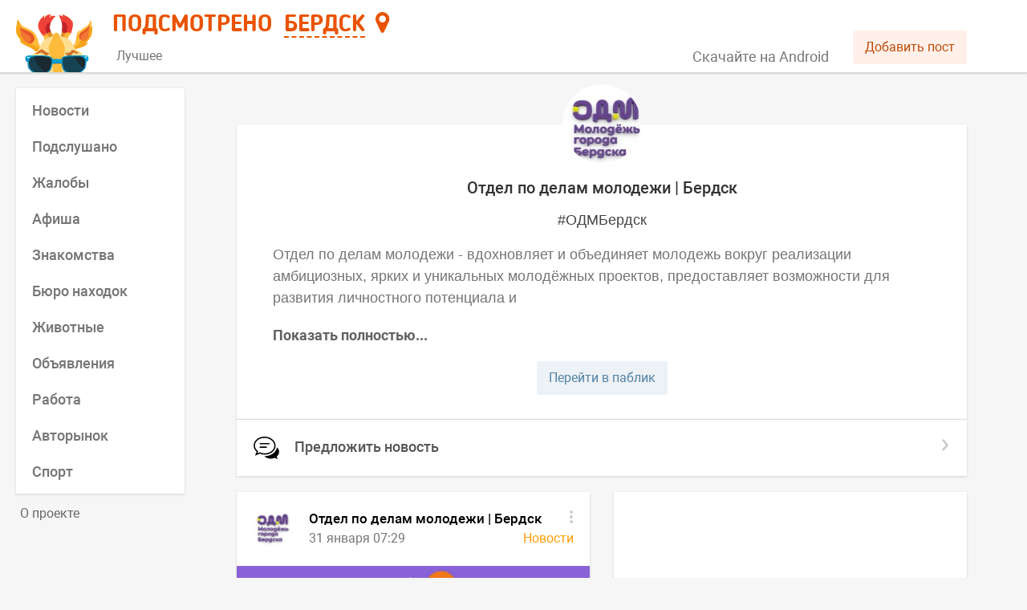

--- FILE ---
content_type: text/html; charset=UTF-8
request_url: https://smartik.ru/berdsk/group/40091641
body_size: 12001
content:
<!doctype html><html lang="ru"><head><base href="/"><title>Подсмотрено</title><meta name="viewport" content="width=device-width,initial-scale=1,maximum-scale=2"><meta http-equiv="content-type" content="text/html; charset=utf-8"/><link rel="image_src"/><link rel="canonical"/><meta name="title"/><meta name="description"/><meta property="og:type" content="website"/><meta property="og:image"/><meta property="og:title"/><meta property="og:description"/><meta property="og:url"/><link rel="icon" href="/favicon.svg" type="image/svg+xml"/><link rel="apple-touch-icon" href="/apple-touch-icon.png"/><meta name="fragment" content="!"/><meta name="prerender-status-code"/><meta name="robots"/><script type="text/javascript" src="/loggly.js" async></script><link rel="preconnect" href="https://api.smartik.ru" crossorigin="anonymous"/><link rel="preconnect" href="https://mc.yandex.ru" crossorigin="anonymous"/><script defer="defer" src="/static/js/main.2ae83975.js"></script><link href="/static/css/main.03fab8bf.css" rel="stylesheet"></head><body><script>document.preloadData={"section":{"id":159,"name":"Бердск","name_prep":"Бердске","name_what":"Бердска","key":"berdsk","group_id":0,"coordinates":"54.75,83.10"},"categories_159":{"count":13,"items":[{"id":2,"name":"Новости","key":"novosti","description":"Самые свежие и актуальные новости Бердска в одном месте. Будь в курсе событий!","repost_text":null,"image":"https:\/\/api.smartik.ru\/images\/c\/ZvjIk.jpeg","color":"ff9c00","visible":1,"postsCount":315,"postsDate":"2026-02-01 10:51:17","smile":"📰","add_allow":"официальные новости города, происшествия, важные события, изменения в работе служб.","add_forbid":"личные истории, вопросы, фото «что происходит», объявления.","add_comment":"👉 Для общения и вопросов — «Подслушано».","add_text":"Что произошло, где и когда? Прикрепите фото, если есть."},{"id":19,"name":"Подслушано","key":"podslushano","description":"Анонимные истории, откровения и жизненные ситуации жителей города Бердск.","repost_text":null,"image":"https:\/\/api.smartik.ru\/images\/c\/Q8HPS.jpeg","color":"0087ef","visible":1,"postsCount":84,"postsDate":"2026-02-01 21:34:32","smile":"💬","add_allow":"вопросы, обсуждения, истории из жизни, мнения, фото с комментариями.","add_forbid":"объявления, работа, аренда, потеряшки.","add_comment":"👉 Для объявлений и находок есть отдельные категории.","add_text":"Расскажите историю, задайте вопрос или поделитесь мнением."},{"id":12,"name":"Жалобы","key":"zhaloby","description":"На этой странице ты можешь пожаловаться, предупредить, привлечь внимание общественности и, возможно, разрешить конфликтную ситуацию в Бердске.","repost_text":null,"image":"https:\/\/api.smartik.ru\/images\/c\/ZS1RU.jpeg","color":"246fd5","visible":1,"postsCount":17,"postsDate":"2026-02-01 16:00:00","smile":"📣","add_allow":"жалобы на сервисы, магазины, дороги, управляющие компании, работу служб.","add_forbid":"личные конфликты и оскорбления конкретных людей без фактов.","add_comment":"","add_text":"Укажите место и суть проблемы — так на неё быстрее обратят внимание."},{"id":13,"name":"Афиша","key":"afisha","description":"Анонсы всех городских событий и мероприятий. Афиша пригодится всем, кто хочет отдохнуть, получить новые эмоции или знания в Бердске.","repost_text":null,"image":"https:\/\/api.smartik.ru\/images\/c\/nAxnX.jpeg","color":"47b177","visible":1,"postsCount":20,"postsDate":"2026-01-31 11:49:55","smile":"🎭","add_allow":"мероприятия, концерты, выставки, события, праздники.","add_forbid":"объявления о продаже, знакомства, вакансии.","add_comment":"👉 Если это реклама услуг — выбирайте «Объявления».","add_text":"Напишите, что за событие, где и когда оно проходит."},{"id":7,"name":"Знакомства","key":"znakomstva","description":"Этот раздел, для тех, кто хочет в Бердске познакомиться с новыми людьми, найти друзей или свою вторую половинку.","repost_text":null,"image":"https:\/\/api.smartik.ru\/images\/c\/ZPIol.jpeg","color":"ce3590","visible":1,"postsCount":2,"postsDate":"2026-02-01 10:00:24","smile":"❤️","add_allow":"знакомства, поиск общения, отношений, компании на прогулку\/ивенты.","add_forbid":"объявления, услуги, вакансии.","add_comment":"","add_text":"Коротко о себе и кого ищете, для связи укажите контакт."},{"id":6,"name":"Бюро находок","key":"byuro-nahodok","description":"Место, где потерянные вещи возвращаются к хозяевам. Здесь вы можете оставить объявление о пропаже или находке в городе Бердск.","repost_text":null,"image":"https:\/\/api.smartik.ru\/images\/c\/0LcoY.jpeg","color":"715dd4","visible":1,"postsCount":10,"postsDate":"2026-01-31 15:27:09","smile":"🎒","add_allow":"потеряли\/нашли вещи, документы, ключи, телефоны.","add_forbid":"животные.","add_comment":"👉 Потерянных животных размещайте в категории «Животные».","add_text":"Что потеряли или нашли, где и когда — укажите контакт для связи."},{"id":11,"name":"Животные","key":"zhivotnye","description":"Страница наполняется информацией о животных, нуждающихся в доме или помощи, о пропавших питомцах и благотворительных акциях в Бердске.","repost_text":null,"image":"https:\/\/api.smartik.ru\/images\/c\/NSmqy.jpeg","color":"59a770","visible":1,"postsCount":56,"postsDate":"2026-02-02 01:16:56","smile":"🐾","add_allow":"пропали\/найдены животные, пристройство, помощь животным.","add_forbid":"вещи и документы.","add_comment":"👉 Потерянные вещи — в «Бюро находок».","add_text":"Опишите животное, район пропажи\/находки и контакт для связи."},{"id":9,"name":"Объявления","key":"obyavleniya","description":"Этот раздел для тех, кто хочет что-либо продать или приобрести. Да, это барахолка города Бердск, прям как авито. Размести объявление о продаже уже не нужных тебе вещей!","repost_text":null,"image":"https:\/\/api.smartik.ru\/images\/c\/Kr1pB.jpeg","color":"56b455","visible":1,"postsCount":84,"postsDate":"2026-02-01 15:28:36","smile":"📦","add_allow":"продажа, покупка, услуги, реклама частных предложений.","add_forbid":"работа, недвижимость, авто, бюро находок.","add_comment":"👉 Для этого есть отдельные категории.","add_text":"Что продаёте или предлагаете, цена и контакт для связи."},{"id":16,"name":"Работа","key":"rabota","description":"Сотрудникам - работу, работодателям - сотрудников: вакансии города Бердск для всех и каждого.","repost_text":null,"image":"https:\/\/api.smartik.ru\/images\/c\/Pmb81.jpeg","color":"93c356","visible":1,"postsCount":10,"postsDate":"2026-02-01 15:01:04","smile":"💼","add_allow":"вакансии и поиск работы.","add_forbid":"разовые услуги, реклама услуг.","add_comment":"","add_text":"Вакансия или поиск работы, условия и контакт для отклика."},{"id":15,"name":"Недвижимость","key":"nedvizhimost","description":"Аренда, покупка или продажа комнаты, квартиры или дома в Бердске не составит проблем с Подсмотрено.","repost_text":null,"image":"https:\/\/api.smartik.ru\/images\/c\/mjlws.jpeg","color":"556bda","visible":0,"postsCount":0,"postsDate":null,"smile":"🏠","add_allow":"аренда, продажа квартир, домов, комнат, поиск жилья.","add_forbid":"вакансии, услуги, авто.","add_comment":"","add_text":"Что сдаёте или ищете, район, цена и контакт."},{"id":14,"name":"Авторынок","key":"avtorynok","description":"Купи или продай автомобиль, запчасти и комплектующие в Бердске. Здесь ты найдешь все объявления города.","repost_text":null,"image":"https:\/\/api.smartik.ru\/images\/c\/wPp25.jpeg","color":"5d62d5","visible":1,"postsCount":25,"postsDate":"2026-02-01 15:00:59","smile":"🚗","add_allow":"продажа\/покупка авто, мото, запчастей.","add_forbid":"недвижимость и обычные объявления.","add_comment":"","add_text":"Марка, модель, год, цена и контакт для связи."},{"id":3,"name":"Лица города","key":"lica-goroda","description":"Город прекрасен сам по себе, но его историю творят люди. Поэтому мы решили показать Бердск в лицах, собрав лучшие селфи его горожан.","repost_text":null,"image":"https:\/\/api.smartik.ru\/images\/c\/XfDgH.jpeg","color":"a556d2","visible":0,"postsCount":0,"postsDate":null,"smile":"👤","add_allow":"истории про людей города, герои, интересные личности, благодарности.","add_forbid":"жалобы и объявления.","add_comment":"","add_text":""},{"id":17,"name":"Спорт","key":"sport","description":"Все спортивные новости в Бердске, собранные из разных источников, а также добавленные нашими пользователями, здесь!","repost_text":null,"image":"https:\/\/api.smartik.ru\/images\/c\/V0aOi.jpeg","color":"d9475b","visible":1,"postsCount":31,"postsDate":"2026-01-31 16:30:50","smile":"🏃","add_allow":"спорт в городе, наборы в команды, результаты матчей, поиск напарников.","add_forbid":"мероприятия без спорта и объявления о продаже.","add_comment":"","add_text":"Вид спорта, где и когда."}],"groups":[{"type":"best","name":"Лучшее","image":"","color":"EA852D","description":"Самая важная и интересная информация о Бердске из разных источников."}]},"group_40091641":{"id":40091641,"description":"Отдел по делам молодежи - вдохновляет и объединяет молодежь вокруг реализации амбициозных, ярких и уникальных молодёжных проектов, предоставляет возможности для развития личностного потенциала и профессиональных навыков молодых людей города.\nemail: bskodm@nso.ru","members_count":8117,"status":"#ОДМБердск","wall":2,"name":"Отдел по делам молодежи | Бердск","screen_name":"odm_berdsk","is_closed":0,"type":"group","is_advertiser":0,"photo_50":"https:\/\/sun1-86.vkuserphoto.ru\/s\/v1\/ig2\/TsVs87UB-JhYLHfDFsPVp9bN0mWhaLNyXmV1yTFHnE-8otYzO_d4RKwPq1YY2uX5Va-5FzNcY5LQEWuB1S18WCnF.jpg?quality=95&crop=25,36,962,962&as=32x32,48x48,72x72,108x108,160x160,240x240,360x360,480x480,540x540,640x640,720x720&ava=1&cs=50x50","photo_100":"https:\/\/sun1-86.vkuserphoto.ru\/s\/v1\/ig2\/TsVs87UB-JhYLHfDFsPVp9bN0mWhaLNyXmV1yTFHnE-8otYzO_d4RKwPq1YY2uX5Va-5FzNcY5LQEWuB1S18WCnF.jpg?quality=95&crop=25,36,962,962&as=32x32,48x48,72x72,108x108,160x160,240x240,360x360,480x480,540x540,640x640,720x720&ava=1&cs=100x100","photo_200":"https:\/\/sun1-86.vkuserphoto.ru\/s\/v1\/ig2\/TsVs87UB-JhYLHfDFsPVp9bN0mWhaLNyXmV1yTFHnE-8otYzO_d4RKwPq1YY2uX5Va-5FzNcY5LQEWuB1S18WCnF.jpg?quality=95&crop=25,36,962,962&as=32x32,48x48,72x72,108x108,160x160,240x240,360x360,480x480,540x540,640x640,720x720&ava=1&cs=200x200","extended":{"section_key":"berdsk","category_id":2}},"posts":{"ms":0.01799,"ld":30,"na":false,"version":0,"count":10000,"items":[{"id":29501,"from_id":-40091641,"owner_id":-40091641,"date":1769844540,"post_type":"post","text":"💃 Танцуй с нами в ритме дружбы народов! 🌍 \n4 февраля приглашаем всех на танцевальный флешмоб «Танцевальный Этнокруг» ⭐. \n \nМолодежь в ярких национальных костюмах объединится в круг, символизируя наше общее будущее, основанное на уважении и понимании друг друга ✨. \n \nСоорганизатор Дом дружбы. \n \nПриходите, зажигайте вместе с нами и поддержите открытие Года единства народов России! 🎉 \n \n#ГодЕдинства #Этнокруг #МыВместе #ОДМБердск #МЫРОССИЯ, #МЫРОССИЯ54","attachments":[{"type":"photo","photo":{"album_id":-7,"date":1769833762,"id":457311229,"owner_id":-40091641,"post_id":29500,"text":"","user_id":100,"has_tags":false,"orig_photo":{"height":2080,"type":"base","url":"https:\/\/sun9-80.vkuserphoto.ru\/s\/v1\/ig2\/5LuLQhGNGdWfECtDjvNIGmvMWpgEEkYSoeE2ecHO6YcB1SyPaL1BxpMFEI-61VgN_G6qCDP0s9h1rNCJyBkkhK7k.jpg?quality=95&as=32x32,48x48,72x72,108x108,160x161,240x241,360x361,480x482,540x542,640x642,720x722,1080x1084,1280x1284,1440x1445,2073x2080&from=bu","width":2073},"photo_75":"https:\/\/sun9-80.vkuserphoto.ru\/s\/v1\/ig2\/5LuLQhGNGdWfECtDjvNIGmvMWpgEEkYSoeE2ecHO6YcB1SyPaL1BxpMFEI-61VgN_G6qCDP0s9h1rNCJyBkkhK7k.jpg?quality=95&as=32x32,48x48,72x72,108x108,160x161,240x241,360x361,480x482,540x542,640x642,720x722,1080x1084,1280x1284,1440x1445,2073x2080&from=bu&cs=72x0","photo_130":"https:\/\/sun9-80.vkuserphoto.ru\/s\/v1\/ig2\/5LuLQhGNGdWfECtDjvNIGmvMWpgEEkYSoeE2ecHO6YcB1SyPaL1BxpMFEI-61VgN_G6qCDP0s9h1rNCJyBkkhK7k.jpg?quality=95&as=32x32,48x48,72x72,108x108,160x161,240x241,360x361,480x482,540x542,640x642,720x722,1080x1084,1280x1284,1440x1445,2073x2080&from=bu&cs=160x0","photo_604":"https:\/\/sun9-80.vkuserphoto.ru\/s\/v1\/ig2\/5LuLQhGNGdWfECtDjvNIGmvMWpgEEkYSoeE2ecHO6YcB1SyPaL1BxpMFEI-61VgN_G6qCDP0s9h1rNCJyBkkhK7k.jpg?quality=95&as=32x32,48x48,72x72,108x108,160x161,240x241,360x361,480x482,540x542,640x642,720x722,1080x1084,1280x1284,1440x1445,2073x2080&from=bu&cs=640x0","photo_807":"https:\/\/sun9-80.vkuserphoto.ru\/s\/v1\/ig2\/5LuLQhGNGdWfECtDjvNIGmvMWpgEEkYSoeE2ecHO6YcB1SyPaL1BxpMFEI-61VgN_G6qCDP0s9h1rNCJyBkkhK7k.jpg?quality=95&as=32x32,48x48,72x72,108x108,160x161,240x241,360x361,480x482,540x542,640x642,720x722,1080x1084,1280x1284,1440x1445,2073x2080&from=bu&cs=1080x0","photo_1280":"https:\/\/sun9-80.vkuserphoto.ru\/s\/v1\/ig2\/5LuLQhGNGdWfECtDjvNIGmvMWpgEEkYSoeE2ecHO6YcB1SyPaL1BxpMFEI-61VgN_G6qCDP0s9h1rNCJyBkkhK7k.jpg?quality=95&as=32x32,48x48,72x72,108x108,160x161,240x241,360x361,480x482,540x542,640x642,720x722,1080x1084,1280x1284,1440x1445,2073x2080&from=bu&cs=1280x0","photo_2560":"https:\/\/sun9-80.vkuserphoto.ru\/s\/v1\/ig2\/5LuLQhGNGdWfECtDjvNIGmvMWpgEEkYSoeE2ecHO6YcB1SyPaL1BxpMFEI-61VgN_G6qCDP0s9h1rNCJyBkkhK7k.jpg?quality=95&as=32x32,48x48,72x72,108x108,160x161,240x241,360x361,480x482,540x542,640x642,720x722,1080x1084,1280x1284,1440x1445,2073x2080&from=bu&cs=2073x0","width":2073,"height":2080,"photo_preloaded":"https:\/\/sun9-80.vkuserphoto.ru\/s\/v1\/ig2\/5LuLQhGNGdWfECtDjvNIGmvMWpgEEkYSoeE2ecHO6YcB1SyPaL1BxpMFEI-61VgN_G6qCDP0s9h1rNCJyBkkhK7k.jpg?quality=95&as=32x32,48x48,72x72,108x108,160x161,240x241,360x361,480x482,540x542,640x642,720x722,1080x1084,1280x1284,1440x1445,2073x2080&from=bu&cs=640x0"}}],"comments":{"count":0,"internal_count":0},"likes":{"count":6},"dislikes":{"count":0},"reposts":{"count":1},"source":"vk","extended":{"section_key":"berdsk","post_id":246102016,"category_id":2,"group":"new","link":"https:\/\/smartik.ru\/berdsk\/post\/246102016","noindex":1}},{"id":29493,"from_id":-40091641,"owner_id":-40091641,"date":1769664360,"post_type":"post","text":"🎨 Пушкинская карта — это твой пропуск в мир искусства и культуры! 🎭 \n \n📅 Оформить карту можно прямо сейчас, и она откроет перед тобой двери театров, музеев, выставок и других культурных мероприятий. 🎭 \n \n💡 Средства на карте обновляются каждый год, так что не упусти шанс насладиться лучшими событиями! 🎭 \n \n🌐 Узнай больше на официальном сайте: culture.gosuslugi.ru 🎭 \n \n🔗 Не забудь поделиться своими впечатлениями и фотографиями с мероприятий в нашей группе! 🎭 \n \n#ПушкинскаяКарта #ОДМБердск","attachments":[{"type":"photo","photo":{"album_id":-7,"date":1769436006,"id":457311182,"owner_id":-40091641,"text":"","user_id":100,"has_tags":false,"orig_photo":{"height":2080,"type":"base","url":"https:\/\/sun9-61.vkuserphoto.ru\/s\/v1\/ig2\/suy8ItqunRQAoMxW9wvsh3f9c6dJcWFaikAhgJEexNh8w6eL9OO9V3GflRECbAf4Gk3MD3pDiI-cmI0OJIENPwC2.jpg?quality=95&as=32x32,48x48,72x72,108x108,160x160,240x240,360x360,480x480,540x540,640x640,720x720,1080x1080,1280x1280,1440x1440,2080x2080&from=bu","width":2080},"photo_75":"https:\/\/sun9-61.vkuserphoto.ru\/s\/v1\/ig2\/suy8ItqunRQAoMxW9wvsh3f9c6dJcWFaikAhgJEexNh8w6eL9OO9V3GflRECbAf4Gk3MD3pDiI-cmI0OJIENPwC2.jpg?quality=95&as=32x32,48x48,72x72,108x108,160x160,240x240,360x360,480x480,540x540,640x640,720x720,1080x1080,1280x1280,1440x1440,2080x2080&from=bu&cs=72x0","photo_130":"https:\/\/sun9-61.vkuserphoto.ru\/s\/v1\/ig2\/suy8ItqunRQAoMxW9wvsh3f9c6dJcWFaikAhgJEexNh8w6eL9OO9V3GflRECbAf4Gk3MD3pDiI-cmI0OJIENPwC2.jpg?quality=95&as=32x32,48x48,72x72,108x108,160x160,240x240,360x360,480x480,540x540,640x640,720x720,1080x1080,1280x1280,1440x1440,2080x2080&from=bu&cs=160x0","photo_604":"https:\/\/sun9-61.vkuserphoto.ru\/s\/v1\/ig2\/suy8ItqunRQAoMxW9wvsh3f9c6dJcWFaikAhgJEexNh8w6eL9OO9V3GflRECbAf4Gk3MD3pDiI-cmI0OJIENPwC2.jpg?quality=95&as=32x32,48x48,72x72,108x108,160x160,240x240,360x360,480x480,540x540,640x640,720x720,1080x1080,1280x1280,1440x1440,2080x2080&from=bu&cs=640x0","photo_807":"https:\/\/sun9-61.vkuserphoto.ru\/s\/v1\/ig2\/suy8ItqunRQAoMxW9wvsh3f9c6dJcWFaikAhgJEexNh8w6eL9OO9V3GflRECbAf4Gk3MD3pDiI-cmI0OJIENPwC2.jpg?quality=95&as=32x32,48x48,72x72,108x108,160x160,240x240,360x360,480x480,540x540,640x640,720x720,1080x1080,1280x1280,1440x1440,2080x2080&from=bu&cs=1080x0","photo_1280":"https:\/\/sun9-61.vkuserphoto.ru\/s\/v1\/ig2\/suy8ItqunRQAoMxW9wvsh3f9c6dJcWFaikAhgJEexNh8w6eL9OO9V3GflRECbAf4Gk3MD3pDiI-cmI0OJIENPwC2.jpg?quality=95&as=32x32,48x48,72x72,108x108,160x160,240x240,360x360,480x480,540x540,640x640,720x720,1080x1080,1280x1280,1440x1440,2080x2080&from=bu&cs=1280x0","photo_2560":"https:\/\/sun9-61.vkuserphoto.ru\/s\/v1\/ig2\/suy8ItqunRQAoMxW9wvsh3f9c6dJcWFaikAhgJEexNh8w6eL9OO9V3GflRECbAf4Gk3MD3pDiI-cmI0OJIENPwC2.jpg?quality=95&as=32x32,48x48,72x72,108x108,160x160,240x240,360x360,480x480,540x540,640x640,720x720,1080x1080,1280x1280,1440x1440,2080x2080&from=bu&cs=2080x0","width":2080,"height":2080}},{"type":"photo","photo":{"album_id":-7,"date":1769436006,"id":457311183,"owner_id":-40091641,"text":"","user_id":100,"has_tags":false,"orig_photo":{"height":2080,"type":"base","url":"https:\/\/sun9-62.vkuserphoto.ru\/s\/v1\/ig2\/EKZyt9sEJ0jFjf5Vj6Av-B0iKzvMgtk8eg4KKntu6gWTwIVEyBGSIMGN3DD-odWL7Nyy9KnHdFJbE2I3ouqNQYzy.jpg?quality=95&as=32x32,48x48,72x72,108x108,160x159,240x239,360x359,480x478,540x538,640x638,720x718,1080x1076,1280x1276,1440x1435,2087x2080&from=bu","width":2087},"photo_75":"https:\/\/sun9-62.vkuserphoto.ru\/s\/v1\/ig2\/EKZyt9sEJ0jFjf5Vj6Av-B0iKzvMgtk8eg4KKntu6gWTwIVEyBGSIMGN3DD-odWL7Nyy9KnHdFJbE2I3ouqNQYzy.jpg?quality=95&as=32x32,48x48,72x72,108x108,160x159,240x239,360x359,480x478,540x538,640x638,720x718,1080x1076,1280x1276,1440x1435,2087x2080&from=bu&cs=72x0","photo_130":"https:\/\/sun9-62.vkuserphoto.ru\/s\/v1\/ig2\/EKZyt9sEJ0jFjf5Vj6Av-B0iKzvMgtk8eg4KKntu6gWTwIVEyBGSIMGN3DD-odWL7Nyy9KnHdFJbE2I3ouqNQYzy.jpg?quality=95&as=32x32,48x48,72x72,108x108,160x159,240x239,360x359,480x478,540x538,640x638,720x718,1080x1076,1280x1276,1440x1435,2087x2080&from=bu&cs=160x0","photo_604":"https:\/\/sun9-62.vkuserphoto.ru\/s\/v1\/ig2\/EKZyt9sEJ0jFjf5Vj6Av-B0iKzvMgtk8eg4KKntu6gWTwIVEyBGSIMGN3DD-odWL7Nyy9KnHdFJbE2I3ouqNQYzy.jpg?quality=95&as=32x32,48x48,72x72,108x108,160x159,240x239,360x359,480x478,540x538,640x638,720x718,1080x1076,1280x1276,1440x1435,2087x2080&from=bu&cs=640x0","photo_807":"https:\/\/sun9-62.vkuserphoto.ru\/s\/v1\/ig2\/EKZyt9sEJ0jFjf5Vj6Av-B0iKzvMgtk8eg4KKntu6gWTwIVEyBGSIMGN3DD-odWL7Nyy9KnHdFJbE2I3ouqNQYzy.jpg?quality=95&as=32x32,48x48,72x72,108x108,160x159,240x239,360x359,480x478,540x538,640x638,720x718,1080x1076,1280x1276,1440x1435,2087x2080&from=bu&cs=1080x0","photo_1280":"https:\/\/sun9-62.vkuserphoto.ru\/s\/v1\/ig2\/EKZyt9sEJ0jFjf5Vj6Av-B0iKzvMgtk8eg4KKntu6gWTwIVEyBGSIMGN3DD-odWL7Nyy9KnHdFJbE2I3ouqNQYzy.jpg?quality=95&as=32x32,48x48,72x72,108x108,160x159,240x239,360x359,480x478,540x538,640x638,720x718,1080x1076,1280x1276,1440x1435,2087x2080&from=bu&cs=1280x0","photo_2560":"https:\/\/sun9-62.vkuserphoto.ru\/s\/v1\/ig2\/EKZyt9sEJ0jFjf5Vj6Av-B0iKzvMgtk8eg4KKntu6gWTwIVEyBGSIMGN3DD-odWL7Nyy9KnHdFJbE2I3ouqNQYzy.jpg?quality=95&as=32x32,48x48,72x72,108x108,160x159,240x239,360x359,480x478,540x538,640x638,720x718,1080x1076,1280x1276,1440x1435,2087x2080&from=bu&cs=2087x0","width":2087,"height":2080}},{"type":"photo","photo":{"album_id":-7,"date":1769436006,"id":457311184,"owner_id":-40091641,"text":"","user_id":100,"has_tags":false,"orig_photo":{"height":2080,"type":"base","url":"https:\/\/sun9-36.vkuserphoto.ru\/s\/v1\/ig2\/Qlrr81hBCNrUI30bQ38SarmwfC4_pwJ1ZZXaWTUp200lR8TB-9GAPd7OzKtcfQm2b-NRmtWxP7Kj7M4Ylbr1mAa3.jpg?quality=95&as=32x32,48x48,72x72,108x108,160x159,240x239,360x359,480x478,540x538,640x638,720x718,1080x1076,1280x1276,1440x1435,2087x2080&from=bu","width":2087},"photo_75":"https:\/\/sun9-36.vkuserphoto.ru\/s\/v1\/ig2\/Qlrr81hBCNrUI30bQ38SarmwfC4_pwJ1ZZXaWTUp200lR8TB-9GAPd7OzKtcfQm2b-NRmtWxP7Kj7M4Ylbr1mAa3.jpg?quality=95&as=32x32,48x48,72x72,108x108,160x159,240x239,360x359,480x478,540x538,640x638,720x718,1080x1076,1280x1276,1440x1435,2087x2080&from=bu&cs=72x0","photo_130":"https:\/\/sun9-36.vkuserphoto.ru\/s\/v1\/ig2\/Qlrr81hBCNrUI30bQ38SarmwfC4_pwJ1ZZXaWTUp200lR8TB-9GAPd7OzKtcfQm2b-NRmtWxP7Kj7M4Ylbr1mAa3.jpg?quality=95&as=32x32,48x48,72x72,108x108,160x159,240x239,360x359,480x478,540x538,640x638,720x718,1080x1076,1280x1276,1440x1435,2087x2080&from=bu&cs=160x0","photo_604":"https:\/\/sun9-36.vkuserphoto.ru\/s\/v1\/ig2\/Qlrr81hBCNrUI30bQ38SarmwfC4_pwJ1ZZXaWTUp200lR8TB-9GAPd7OzKtcfQm2b-NRmtWxP7Kj7M4Ylbr1mAa3.jpg?quality=95&as=32x32,48x48,72x72,108x108,160x159,240x239,360x359,480x478,540x538,640x638,720x718,1080x1076,1280x1276,1440x1435,2087x2080&from=bu&cs=640x0","photo_807":"https:\/\/sun9-36.vkuserphoto.ru\/s\/v1\/ig2\/Qlrr81hBCNrUI30bQ38SarmwfC4_pwJ1ZZXaWTUp200lR8TB-9GAPd7OzKtcfQm2b-NRmtWxP7Kj7M4Ylbr1mAa3.jpg?quality=95&as=32x32,48x48,72x72,108x108,160x159,240x239,360x359,480x478,540x538,640x638,720x718,1080x1076,1280x1276,1440x1435,2087x2080&from=bu&cs=1080x0","photo_1280":"https:\/\/sun9-36.vkuserphoto.ru\/s\/v1\/ig2\/Qlrr81hBCNrUI30bQ38SarmwfC4_pwJ1ZZXaWTUp200lR8TB-9GAPd7OzKtcfQm2b-NRmtWxP7Kj7M4Ylbr1mAa3.jpg?quality=95&as=32x32,48x48,72x72,108x108,160x159,240x239,360x359,480x478,540x538,640x638,720x718,1080x1076,1280x1276,1440x1435,2087x2080&from=bu&cs=1280x0","photo_2560":"https:\/\/sun9-36.vkuserphoto.ru\/s\/v1\/ig2\/Qlrr81hBCNrUI30bQ38SarmwfC4_pwJ1ZZXaWTUp200lR8TB-9GAPd7OzKtcfQm2b-NRmtWxP7Kj7M4Ylbr1mAa3.jpg?quality=95&as=32x32,48x48,72x72,108x108,160x159,240x239,360x359,480x478,540x538,640x638,720x718,1080x1076,1280x1276,1440x1435,2087x2080&from=bu&cs=2087x0","width":2087,"height":2080}},{"type":"photo","photo":{"album_id":-7,"date":1769436006,"id":457311185,"owner_id":-40091641,"text":"","user_id":100,"has_tags":false,"orig_photo":{"height":2080,"type":"base","url":"https:\/\/sun9-81.vkuserphoto.ru\/s\/v1\/ig2\/HqNp9n46HBmM9EDplQbRpc1A6Z80rJRYiUL7pcJyCNpxOAR-5HPto6FQOHFXr2FzHOh7sCyumV01maL6Ym8hDHQ7.jpg?quality=95&as=32x32,48x48,72x72,108x108,160x159,240x239,360x359,480x478,540x538,640x638,720x718,1080x1076,1280x1276,1440x1435,2087x2080&from=bu","width":2087},"photo_75":"https:\/\/sun9-81.vkuserphoto.ru\/s\/v1\/ig2\/HqNp9n46HBmM9EDplQbRpc1A6Z80rJRYiUL7pcJyCNpxOAR-5HPto6FQOHFXr2FzHOh7sCyumV01maL6Ym8hDHQ7.jpg?quality=95&as=32x32,48x48,72x72,108x108,160x159,240x239,360x359,480x478,540x538,640x638,720x718,1080x1076,1280x1276,1440x1435,2087x2080&from=bu&cs=72x0","photo_130":"https:\/\/sun9-81.vkuserphoto.ru\/s\/v1\/ig2\/HqNp9n46HBmM9EDplQbRpc1A6Z80rJRYiUL7pcJyCNpxOAR-5HPto6FQOHFXr2FzHOh7sCyumV01maL6Ym8hDHQ7.jpg?quality=95&as=32x32,48x48,72x72,108x108,160x159,240x239,360x359,480x478,540x538,640x638,720x718,1080x1076,1280x1276,1440x1435,2087x2080&from=bu&cs=160x0","photo_604":"https:\/\/sun9-81.vkuserphoto.ru\/s\/v1\/ig2\/HqNp9n46HBmM9EDplQbRpc1A6Z80rJRYiUL7pcJyCNpxOAR-5HPto6FQOHFXr2FzHOh7sCyumV01maL6Ym8hDHQ7.jpg?quality=95&as=32x32,48x48,72x72,108x108,160x159,240x239,360x359,480x478,540x538,640x638,720x718,1080x1076,1280x1276,1440x1435,2087x2080&from=bu&cs=640x0","photo_807":"https:\/\/sun9-81.vkuserphoto.ru\/s\/v1\/ig2\/HqNp9n46HBmM9EDplQbRpc1A6Z80rJRYiUL7pcJyCNpxOAR-5HPto6FQOHFXr2FzHOh7sCyumV01maL6Ym8hDHQ7.jpg?quality=95&as=32x32,48x48,72x72,108x108,160x159,240x239,360x359,480x478,540x538,640x638,720x718,1080x1076,1280x1276,1440x1435,2087x2080&from=bu&cs=1080x0","photo_1280":"https:\/\/sun9-81.vkuserphoto.ru\/s\/v1\/ig2\/HqNp9n46HBmM9EDplQbRpc1A6Z80rJRYiUL7pcJyCNpxOAR-5HPto6FQOHFXr2FzHOh7sCyumV01maL6Ym8hDHQ7.jpg?quality=95&as=32x32,48x48,72x72,108x108,160x159,240x239,360x359,480x478,540x538,640x638,720x718,1080x1076,1280x1276,1440x1435,2087x2080&from=bu&cs=1280x0","photo_2560":"https:\/\/sun9-81.vkuserphoto.ru\/s\/v1\/ig2\/HqNp9n46HBmM9EDplQbRpc1A6Z80rJRYiUL7pcJyCNpxOAR-5HPto6FQOHFXr2FzHOh7sCyumV01maL6Ym8hDHQ7.jpg?quality=95&as=32x32,48x48,72x72,108x108,160x159,240x239,360x359,480x478,540x538,640x638,720x718,1080x1076,1280x1276,1440x1435,2087x2080&from=bu&cs=2087x0","width":2087,"height":2080}},{"type":"photo","photo":{"album_id":-7,"date":1769436006,"id":457311186,"owner_id":-40091641,"text":"","user_id":100,"has_tags":false,"orig_photo":{"height":2080,"type":"base","url":"https:\/\/sun9-16.vkuserphoto.ru\/s\/v1\/ig2\/egdEz87YIsj1WZyy6g0VDC7Mov7mtOS0I7qviRhlHIaGDMsblu5wzxsHsc-OvOSxRTlP5M7ogHqG3cB2qkc8WPF9.jpg?quality=95&as=32x32,48x48,72x72,108x108,160x160,240x240,360x360,480x480,540x540,640x640,720x720,1080x1080,1280x1280,1440x1440,2080x2080&from=bu","width":2080},"photo_75":"https:\/\/sun9-16.vkuserphoto.ru\/s\/v1\/ig2\/egdEz87YIsj1WZyy6g0VDC7Mov7mtOS0I7qviRhlHIaGDMsblu5wzxsHsc-OvOSxRTlP5M7ogHqG3cB2qkc8WPF9.jpg?quality=95&as=32x32,48x48,72x72,108x108,160x160,240x240,360x360,480x480,540x540,640x640,720x720,1080x1080,1280x1280,1440x1440,2080x2080&from=bu&cs=72x0","photo_130":"https:\/\/sun9-16.vkuserphoto.ru\/s\/v1\/ig2\/egdEz87YIsj1WZyy6g0VDC7Mov7mtOS0I7qviRhlHIaGDMsblu5wzxsHsc-OvOSxRTlP5M7ogHqG3cB2qkc8WPF9.jpg?quality=95&as=32x32,48x48,72x72,108x108,160x160,240x240,360x360,480x480,540x540,640x640,720x720,1080x1080,1280x1280,1440x1440,2080x2080&from=bu&cs=160x0","photo_604":"https:\/\/sun9-16.vkuserphoto.ru\/s\/v1\/ig2\/egdEz87YIsj1WZyy6g0VDC7Mov7mtOS0I7qviRhlHIaGDMsblu5wzxsHsc-OvOSxRTlP5M7ogHqG3cB2qkc8WPF9.jpg?quality=95&as=32x32,48x48,72x72,108x108,160x160,240x240,360x360,480x480,540x540,640x640,720x720,1080x1080,1280x1280,1440x1440,2080x2080&from=bu&cs=640x0","photo_807":"https:\/\/sun9-16.vkuserphoto.ru\/s\/v1\/ig2\/egdEz87YIsj1WZyy6g0VDC7Mov7mtOS0I7qviRhlHIaGDMsblu5wzxsHsc-OvOSxRTlP5M7ogHqG3cB2qkc8WPF9.jpg?quality=95&as=32x32,48x48,72x72,108x108,160x160,240x240,360x360,480x480,540x540,640x640,720x720,1080x1080,1280x1280,1440x1440,2080x2080&from=bu&cs=1080x0","photo_1280":"https:\/\/sun9-16.vkuserphoto.ru\/s\/v1\/ig2\/egdEz87YIsj1WZyy6g0VDC7Mov7mtOS0I7qviRhlHIaGDMsblu5wzxsHsc-OvOSxRTlP5M7ogHqG3cB2qkc8WPF9.jpg?quality=95&as=32x32,48x48,72x72,108x108,160x160,240x240,360x360,480x480,540x540,640x640,720x720,1080x1080,1280x1280,1440x1440,2080x2080&from=bu&cs=1280x0","photo_2560":"https:\/\/sun9-16.vkuserphoto.ru\/s\/v1\/ig2\/egdEz87YIsj1WZyy6g0VDC7Mov7mtOS0I7qviRhlHIaGDMsblu5wzxsHsc-OvOSxRTlP5M7ogHqG3cB2qkc8WPF9.jpg?quality=95&as=32x32,48x48,72x72,108x108,160x160,240x240,360x360,480x480,540x540,640x640,720x720,1080x1080,1280x1280,1440x1440,2080x2080&from=bu&cs=2080x0","width":2080,"height":2080}}],"comments":{"count":0,"internal_count":0},"likes":{"count":4},"dislikes":{"count":0},"reposts":{"count":0},"source":"vk","extended":{"section_key":"berdsk","post_id":245971403,"category_id":13,"group":"new","link":"https:\/\/smartik.ru\/berdsk\/post\/245971403","noindex":1}},{"id":29492,"from_id":-40091641,"owner_id":-40091641,"date":1769649840,"post_type":"post","text":"Выбирай профессию будущего: стань оператором БПЛА! 🚀✈ \n \nОткрыт набор на обучение по специальности «Оператор беспилотных летательных аппаратов» с последующим прохождением службы по контракту! 📌 \n \nУсловия и гарантии: \n \nСлужба по контракту засчитывается в счёт срочной ✅ \nГарантированная возможность не продлевать контракт после 12 месяцев ⏳ \nОбучение новой профессии в течение 2-3 месяцев (входит в срок контракта) 🎓 \nГарантия отправки ТОЛЬКО В ВОЙСКА БЕСПИЛОТНЫХ СИСТЕМ 🛡 \nВозможность продолжить обучение по индивидуальному графику 💻 \nВыплата за год: 4 500 0 ₽ 💰 \n \nУзнать подробности можно по телефону: 8-923-117-89-93. 📞 \n \n#ДМПНСО #СлужисоСВОимиНСО #ОДМБердск","attachments":[{"type":"video","video":{"response_type":"full","date":1769649840,"description":"","duration":31,"image":[{"url":"https:\/\/iv.okcdn.ru\/getVideoPreview?id=10533045078531&idx=8&type=39&tkn=YHK0kF93PWpbgMrPyie9zbLzlTI&fn=vid_s","width":130,"height":96,"with_padding":1},{"url":"https:\/\/iv.okcdn.ru\/getVideoPreview?id=10533045078531&idx=8&type=39&tkn=YHK0kF93PWpbgMrPyie9zbLzlTI&fn=vid_m","width":160,"height":120,"with_padding":1},{"url":"https:\/\/iv.okcdn.ru\/getVideoPreview?id=10533045078531&idx=8&type=39&tkn=YHK0kF93PWpbgMrPyie9zbLzlTI&fn=vid_l","width":320,"height":240,"with_padding":1},{"url":"https:\/\/iv.okcdn.ru\/getVideoPreview?id=10533045078531&idx=8&type=39&tkn=YHK0kF93PWpbgMrPyie9zbLzlTI&fn=vid_x","width":800,"height":450,"with_padding":1},{"url":"https:\/\/iv.okcdn.ru\/getVideoPreview?id=10533045078531&idx=8&type=39&tkn=YHK0kF93PWpbgMrPyie9zbLzlTI&fn=vid_w","width":405,"height":720},{"url":"https:\/\/iv.okcdn.ru\/getVideoPreview?id=10533045078531&idx=8&type=39&tkn=YHK0kF93PWpbgMrPyie9zbLzlTI&fn=vid_t","width":320,"height":569},{"url":"https:\/\/iv.okcdn.ru\/getVideoPreview?id=10533045078531&idx=8&type=39&tkn=YHK0kF93PWpbgMrPyie9zbLzlTI&fn=vid_u","width":720,"height":1280}],"first_frame":[{"url":"https:\/\/iv.okcdn.ru\/getVideoPreview?id=10533045078531&idx=0&type=39&tkn=2mPIp3SapoxRx0tY2OqR7pbgBCA&fn=vid_f","width":227,"height":405},{"url":"https:\/\/iv.okcdn.ru\/getVideoPreview?id=10533045078531&idx=0&type=39&tkn=2mPIp3SapoxRx0tY2OqR7pbgBCA&fn=vid_md","width":151,"height":270},{"url":"https:\/\/iv.okcdn.ru\/getVideoPreview?id=10533045078531&idx=0&type=39&tkn=2mPIp3SapoxRx0tY2OqR7pbgBCA&fn=vid_d","width":75,"height":135},{"url":"https:\/\/iv.okcdn.ru\/getVideoPreview?id=10533045078531&idx=0&type=39&tkn=2mPIp3SapoxRx0tY2OqR7pbgBCA&fn=vid_sm","width":40,"height":72},{"url":"https:\/\/iv.okcdn.ru\/getVideoPreview?id=10533045078531&idx=0&type=39&tkn=2mPIp3SapoxRx0tY2OqR7pbgBCA&fn=vid_h","width":303,"height":540},{"url":"https:\/\/iv.okcdn.ru\/getVideoPreview?id=10533045078531&idx=0&type=39&tkn=2mPIp3SapoxRx0tY2OqR7pbgBCA&fn=vid_w","width":405,"height":720}],"width":1080,"height":1920,"id":456240430,"owner_id":-40091641,"title":"Видео от Отдел по делам молодежи | Бердск","tracking_info":{"navigation":{"source_screen":"wall","source_block":"no_block","source_prev_screen":"no_source_prev_screen"},"recom_info":{"feature_sampling_uuid":""},"search_info":{"search_query_id":"0","search_iid":0}},"type":"video","should_stretch":false,"photo_130":"https:\/\/iv.okcdn.ru\/getVideoPreview?id=10533045078531&idx=8&type=39&tkn=YHK0kF93PWpbgMrPyie9zbLzlTI&fn=vid_s","photo_320":"https:\/\/iv.okcdn.ru\/getVideoPreview?id=10533045078531&idx=8&type=39&tkn=YHK0kF93PWpbgMrPyie9zbLzlTI&fn=vid_t","photo_800":"https:\/\/iv.okcdn.ru\/getVideoPreview?id=10533045078531&idx=8&type=39&tkn=YHK0kF93PWpbgMrPyie9zbLzlTI&fn=vid_x","photo_1280":"https:\/\/iv.okcdn.ru\/getVideoPreview?id=10533045078531&idx=8&type=39&tkn=YHK0kF93PWpbgMrPyie9zbLzlTI&fn=vid_w","player":"https:\/\/vk.ru\/video_ext.php?oid=-40091641&id=456240430&hash=a08c4fb625dbd9d2"}}],"comments":{"count":0,"internal_count":0},"likes":{"count":3},"dislikes":{"count":0},"reposts":{"count":0},"source":"vk","extended":{"section_key":"berdsk","post_id":245964349,"category_id":16,"group":"new","link":"https:\/\/smartik.ru\/berdsk\/post\/245964349","noindex":1}},{"id":29489,"from_id":-40091641,"owner_id":-40091641,"date":1769587140,"post_type":"post","text":"🔥 Твой город — твой маршрут! Готов заявить о себе? 🔥 \n \n👋 Знаете, что самое крутое в нашем регионе? Это не только красивые виды, но и ваши истории! 🤩 Вы, наша активная молодежь, знаете места, которые не найти ни в одном путеводителе. 🤫 Или, может, у вас есть гениальная идея, как сделать наш родной уголок настоящей туристической гордостью? 🚀 \n \n «Туристический код моей страны, города, посёлка, района — PRO-туризм» - это ваш шанс показать всей стране, насколько крут наш регион, и прокачать внутренний туризм! 🌍 \n \nГотовы создать самый незабываемый туристический код? 💪 Тогда вам сюда 👉 https:\/\/россия-территория-развития.рф\/protourism \n\nОчный этап, будет 5-7 марта 2026 года. Так что время на подготовку есть, но заявку подать надо сейчас! 😉\n\nНе упустите свой шанс! Заявки принимаются до 8 февраля!\n \nНе упустите свой шанс! 😉\n\n#ОДМБердск","attachments":[{"type":"photo","photo":{"album_id":-7,"date":1769523515,"id":457311210,"owner_id":-40091641,"post_id":29485,"text":"","user_id":100,"has_tags":false,"orig_photo":{"height":1594,"type":"base","url":"https:\/\/sun9-80.vkuserphoto.ru\/s\/v1\/ig2\/yBRA_ApN2l1cNpbxIxWApG0dpJv68gwqnx65FDYSjaRREwmxaIkRgA_IkTrDRYJNS1qWE-ymKKNjmnccsQSzLprQ.jpg?quality=95&as=32x32,48x48,72x72,108x108,160x160,240x240,360x360,480x480,540x540,640x640,720x720,1080x1080,1280x1280,1440x1440,1594x1594&from=bu","width":1594},"photo_75":"https:\/\/sun9-80.vkuserphoto.ru\/s\/v1\/ig2\/yBRA_ApN2l1cNpbxIxWApG0dpJv68gwqnx65FDYSjaRREwmxaIkRgA_IkTrDRYJNS1qWE-ymKKNjmnccsQSzLprQ.jpg?quality=95&as=32x32,48x48,72x72,108x108,160x160,240x240,360x360,480x480,540x540,640x640,720x720,1080x1080,1280x1280,1440x1440,1594x1594&from=bu&cs=72x0","photo_130":"https:\/\/sun9-80.vkuserphoto.ru\/s\/v1\/ig2\/yBRA_ApN2l1cNpbxIxWApG0dpJv68gwqnx65FDYSjaRREwmxaIkRgA_IkTrDRYJNS1qWE-ymKKNjmnccsQSzLprQ.jpg?quality=95&as=32x32,48x48,72x72,108x108,160x160,240x240,360x360,480x480,540x540,640x640,720x720,1080x1080,1280x1280,1440x1440,1594x1594&from=bu&cs=160x0","photo_604":"https:\/\/sun9-80.vkuserphoto.ru\/s\/v1\/ig2\/yBRA_ApN2l1cNpbxIxWApG0dpJv68gwqnx65FDYSjaRREwmxaIkRgA_IkTrDRYJNS1qWE-ymKKNjmnccsQSzLprQ.jpg?quality=95&as=32x32,48x48,72x72,108x108,160x160,240x240,360x360,480x480,540x540,640x640,720x720,1080x1080,1280x1280,1440x1440,1594x1594&from=bu&cs=640x0","photo_807":"https:\/\/sun9-80.vkuserphoto.ru\/s\/v1\/ig2\/yBRA_ApN2l1cNpbxIxWApG0dpJv68gwqnx65FDYSjaRREwmxaIkRgA_IkTrDRYJNS1qWE-ymKKNjmnccsQSzLprQ.jpg?quality=95&as=32x32,48x48,72x72,108x108,160x160,240x240,360x360,480x480,540x540,640x640,720x720,1080x1080,1280x1280,1440x1440,1594x1594&from=bu&cs=1080x0","photo_1280":"https:\/\/sun9-80.vkuserphoto.ru\/s\/v1\/ig2\/yBRA_ApN2l1cNpbxIxWApG0dpJv68gwqnx65FDYSjaRREwmxaIkRgA_IkTrDRYJNS1qWE-ymKKNjmnccsQSzLprQ.jpg?quality=95&as=32x32,48x48,72x72,108x108,160x160,240x240,360x360,480x480,540x540,640x640,720x720,1080x1080,1280x1280,1440x1440,1594x1594&from=bu&cs=1280x0","photo_2560":"https:\/\/sun9-80.vkuserphoto.ru\/s\/v1\/ig2\/yBRA_ApN2l1cNpbxIxWApG0dpJv68gwqnx65FDYSjaRREwmxaIkRgA_IkTrDRYJNS1qWE-ymKKNjmnccsQSzLprQ.jpg?quality=95&as=32x32,48x48,72x72,108x108,160x160,240x240,360x360,480x480,540x540,640x640,720x720,1080x1080,1280x1280,1440x1440,1594x1594&from=bu&cs=1594x0","width":1594,"height":1594}}],"comments":{"count":0,"internal_count":0},"likes":{"count":6},"dislikes":{"count":0},"reposts":{"count":0},"source":"vk","extended":{"section_key":"berdsk","post_id":245916243,"category_id":2,"group":"new","link":"https:\/\/smartik.ru\/berdsk\/post\/245916243","noindex":1}},{"id":29488,"from_id":-40091641,"owner_id":-40091641,"date":1769577840,"post_type":"post","text":"28 января — Международный день конструктора LEGO! 🧱🎉 \n \nСегодня отмечаем день, когда в 1958 году запатентовали тот самый кирпичик, который стал основой для всех наших фантазий! 🤯 И да, тогда же появился АБС-пластик, который сделал наши постройки такими прочными и яркими! 🌈 \n \nА вы знали, что LEGO придумал датский столяр Оле Кирк Кристиансен? 😮 Изначально детали были деревянными, потому что пластика ещё не было! Вот это да! 🌳 А название \"LEGO\" — это сокращение от датского \"leg godt\", что значит \"играть хорошо\". И ведь правда, играть с LEGO — это всегда хорошо! 😉 \n \nВ 1968 году в Дании открыли \"Леголенд\" — целый парк, построенный из LEGO! 🏰🎢 Это же мечта! ✨ \n \nLEGO — это не просто игрушка, это целая философия! Это про творчество, про развитие, про то, как из маленьких деталей можно создать что-то грандиозное! 💪 Это про то, как мы, взрослые, можем снова почувствовать себя детьми, а дети — стать настоящими архитекторами и инженерами! 👷‍♀👷‍♂ \n\nС праздником, любители LEGO! 🥳 Пусть ваша фантазия будет безграничной! 🚀 \n \n#ОДМБердск #LEGO","attachments":[{"type":"photo","photo":{"album_id":-7,"date":1769429365,"id":457311181,"owner_id":-40091641,"post_id":29477,"text":"","user_id":100,"has_tags":false,"orig_photo":{"height":1278,"type":"base","url":"https:\/\/sun9-79.vkuserphoto.ru\/s\/v1\/ig2\/Ki-FWb9rQRFigg6T-VSQZE6t-in06dobCnZJxRIblrSF9CsbPBVkK909_Kc0OBFekAWBjVdxJKSr8nG_2O1QXIeP.jpg?quality=95&as=32x32,48x48,72x72,108x108,160x160,240x240,360x359,480x479,540x539,640x639,720x719,1080x1078,1280x1278&from=bu","width":1280},"photo_75":"https:\/\/sun9-79.vkuserphoto.ru\/s\/v1\/ig2\/Ki-FWb9rQRFigg6T-VSQZE6t-in06dobCnZJxRIblrSF9CsbPBVkK909_Kc0OBFekAWBjVdxJKSr8nG_2O1QXIeP.jpg?quality=95&as=32x32,48x48,72x72,108x108,160x160,240x240,360x359,480x479,540x539,640x639,720x719,1080x1078,1280x1278&from=bu&cs=72x0","photo_130":"https:\/\/sun9-79.vkuserphoto.ru\/s\/v1\/ig2\/Ki-FWb9rQRFigg6T-VSQZE6t-in06dobCnZJxRIblrSF9CsbPBVkK909_Kc0OBFekAWBjVdxJKSr8nG_2O1QXIeP.jpg?quality=95&as=32x32,48x48,72x72,108x108,160x160,240x240,360x359,480x479,540x539,640x639,720x719,1080x1078,1280x1278&from=bu&cs=160x0","photo_604":"https:\/\/sun9-79.vkuserphoto.ru\/s\/v1\/ig2\/Ki-FWb9rQRFigg6T-VSQZE6t-in06dobCnZJxRIblrSF9CsbPBVkK909_Kc0OBFekAWBjVdxJKSr8nG_2O1QXIeP.jpg?quality=95&as=32x32,48x48,72x72,108x108,160x160,240x240,360x359,480x479,540x539,640x639,720x719,1080x1078,1280x1278&from=bu&cs=640x0","photo_807":"https:\/\/sun9-79.vkuserphoto.ru\/s\/v1\/ig2\/Ki-FWb9rQRFigg6T-VSQZE6t-in06dobCnZJxRIblrSF9CsbPBVkK909_Kc0OBFekAWBjVdxJKSr8nG_2O1QXIeP.jpg?quality=95&as=32x32,48x48,72x72,108x108,160x160,240x240,360x359,480x479,540x539,640x639,720x719,1080x1078,1280x1278&from=bu&cs=1080x0","photo_1280":"https:\/\/sun9-79.vkuserphoto.ru\/s\/v1\/ig2\/Ki-FWb9rQRFigg6T-VSQZE6t-in06dobCnZJxRIblrSF9CsbPBVkK909_Kc0OBFekAWBjVdxJKSr8nG_2O1QXIeP.jpg?quality=95&as=32x32,48x48,72x72,108x108,160x160,240x240,360x359,480x479,540x539,640x639,720x719,1080x1078,1280x1278&from=bu&cs=1280x0","photo_2560":"https:\/\/sun9-79.vkuserphoto.ru\/s\/v1\/ig2\/Ki-FWb9rQRFigg6T-VSQZE6t-in06dobCnZJxRIblrSF9CsbPBVkK909_Kc0OBFekAWBjVdxJKSr8nG_2O1QXIeP.jpg?quality=95&as=32x32,48x48,72x72,108x108,160x160,240x240,360x359,480x479,540x539,640x639,720x719,1080x1078,1280x1278&from=bu&cs=1280x0","width":1280,"height":1278}}],"comments":{"count":0,"internal_count":0},"likes":{"count":5},"dislikes":{"count":0},"reposts":{"count":0},"source":"vk","extended":{"section_key":"berdsk","post_id":245905978,"category_id":2,"group":"new","link":"https:\/\/smartik.ru\/berdsk\/post\/245905978","noindex":1}},{"id":29487,"from_id":-40091641,"owner_id":-40091641,"date":1769573040,"post_type":"post","text":"В Новосибирской области запущены новые сервисы «Электронный пропуск. Культура» и «Электронный пропуск. Спорт» в «Карте жителя Новосибирской области»! 🎉 \n \nЭто значит, что участники СВО теперь могут посещать учреждения культуры и спорта по льготным условиям, просто показав QR-код со своего смартфона! Больше никаких бумажных справок и подтверждений! \n \nКак это работает? 🤔 \n \nАвторизуйтесь в мобильном приложении «Карта жителя НСО» через Госуслуги. \nВ течение 24 часов дождитесь подтверждения льготной категории. \nВ разделе «Мои сервисы» появятся электронные пропуска. \nВсё! Готово! 🤩 \n \nПолный список учреждений и подробные правила бронирования билетов вы найдете прямо в приложении. \n \nЕсли вдруг льготная категория не появилась в течение суток, не паникуйте! \n \nПросто позвоните по номеру 110, и вам обязательно помогут. 📞 \n \nМы очень гордимся тем, что наш регион делает такие шаги навстречу нашим защитникам! ❤ \n \nДелитесь этой новостью со всеми, кому она может быть полезна! \n \nВместе мы сила! 💪 \n \n#КартежителяНСО #ОДМБердск","attachments":[{"type":"photo","photo":{"album_id":-7,"date":1769001481,"id":457311116,"owner_id":-40091641,"post_id":29450,"text":"","user_id":100,"has_tags":false,"orig_photo":{"height":2320,"type":"base","url":"https:\/\/sun9-76.vkuserphoto.ru\/s\/v1\/ig2\/PZs-tIgWN4fgOXAlWvDRWHTBD95VyxpapBt5LdIhYftoqbHSzYdCqHF_SoVVKbhrhlAzWPz8ZRXyN4gwFmFS0pyy.jpg?quality=95&as=32x32,48x48,72x72,108x108,160x160,240x240,360x360,480x480,540x540,640x640,720x720,1080x1080,1280x1280,1440x1440,2320x2320&from=bu","width":2320},"photo_75":"https:\/\/sun9-76.vkuserphoto.ru\/s\/v1\/ig2\/PZs-tIgWN4fgOXAlWvDRWHTBD95VyxpapBt5LdIhYftoqbHSzYdCqHF_SoVVKbhrhlAzWPz8ZRXyN4gwFmFS0pyy.jpg?quality=95&as=32x32,48x48,72x72,108x108,160x160,240x240,360x360,480x480,540x540,640x640,720x720,1080x1080,1280x1280,1440x1440,2320x2320&from=bu&cs=72x0","photo_130":"https:\/\/sun9-76.vkuserphoto.ru\/s\/v1\/ig2\/PZs-tIgWN4fgOXAlWvDRWHTBD95VyxpapBt5LdIhYftoqbHSzYdCqHF_SoVVKbhrhlAzWPz8ZRXyN4gwFmFS0pyy.jpg?quality=95&as=32x32,48x48,72x72,108x108,160x160,240x240,360x360,480x480,540x540,640x640,720x720,1080x1080,1280x1280,1440x1440,2320x2320&from=bu&cs=160x0","photo_604":"https:\/\/sun9-76.vkuserphoto.ru\/s\/v1\/ig2\/PZs-tIgWN4fgOXAlWvDRWHTBD95VyxpapBt5LdIhYftoqbHSzYdCqHF_SoVVKbhrhlAzWPz8ZRXyN4gwFmFS0pyy.jpg?quality=95&as=32x32,48x48,72x72,108x108,160x160,240x240,360x360,480x480,540x540,640x640,720x720,1080x1080,1280x1280,1440x1440,2320x2320&from=bu&cs=640x0","photo_807":"https:\/\/sun9-76.vkuserphoto.ru\/s\/v1\/ig2\/PZs-tIgWN4fgOXAlWvDRWHTBD95VyxpapBt5LdIhYftoqbHSzYdCqHF_SoVVKbhrhlAzWPz8ZRXyN4gwFmFS0pyy.jpg?quality=95&as=32x32,48x48,72x72,108x108,160x160,240x240,360x360,480x480,540x540,640x640,720x720,1080x1080,1280x1280,1440x1440,2320x2320&from=bu&cs=1080x0","photo_1280":"https:\/\/sun9-76.vkuserphoto.ru\/s\/v1\/ig2\/PZs-tIgWN4fgOXAlWvDRWHTBD95VyxpapBt5LdIhYftoqbHSzYdCqHF_SoVVKbhrhlAzWPz8ZRXyN4gwFmFS0pyy.jpg?quality=95&as=32x32,48x48,72x72,108x108,160x160,240x240,360x360,480x480,540x540,640x640,720x720,1080x1080,1280x1280,1440x1440,2320x2320&from=bu&cs=1280x0","photo_2560":"https:\/\/sun9-76.vkuserphoto.ru\/s\/v1\/ig2\/PZs-tIgWN4fgOXAlWvDRWHTBD95VyxpapBt5LdIhYftoqbHSzYdCqHF_SoVVKbhrhlAzWPz8ZRXyN4gwFmFS0pyy.jpg?quality=95&as=32x32,48x48,72x72,108x108,160x160,240x240,360x360,480x480,540x540,640x640,720x720,1080x1080,1280x1280,1440x1440,2320x2320&from=bu&cs=2320x0","width":2320,"height":2320}}],"comments":{"count":0,"internal_count":0},"likes":{"count":4},"dislikes":{"count":0},"reposts":{"count":0},"source":"vk","extended":{"section_key":"berdsk","post_id":245903472,"category_id":2,"group":"new","link":"https:\/\/smartik.ru\/berdsk\/post\/245903472","noindex":1}},{"id":29483,"from_id":-40091641,"owner_id":-40091641,"date":1769519780,"post_type":"post","text":"🔥 Память, которая живет в наших сердцах! 🔥\n\nСегодня, 27 января, мы склоняем головы в память о тех, кто пережил и победил в страшной блокаде Ленинграда.\n\n82 года прошло с того дня, как город-герой был полностью освобожден от фашистской неволи. 🙏\n\nВ этот день мы стали свидетелями торжественной церемонии возложения цветов к Вечному Огню на Мемориале Славы. Это не просто цветы, это символ нашей вечной благодарности и уважения к подвигу ленинградцев! 💐\n\n Курсанты [club117747849|ЮО «Орлёнок» имени С. И. Зверева] [club217301519|МАОУ СОШ №4], которые несли Почётный караул. Ваша стойкость и преданность – пример для всех нас! 💪 А активисты проекта \"Сад желаний\" вместе с курсантами возложили цветы, показав, что молодое поколение помнит и чтит историю. 🌱\n\nПусть эта память будет вечной, а мирное небо над головой – нашим главным достижением! ✨\n \nФотографии [https:\/\/vk.com\/album-40091641_309941984|альбом]\n\n#ДеньПамяти #БлокадаЛенинграда #НиктоНеЗабыт #Победа #МолодежьПомнит #ОДМБердск","attachments":[{"type":"photo","photo":{"album_id":-7,"date":1769518271,"id":457311206,"owner_id":-40091641,"text":"","user_id":100,"has_tags":false,"orig_photo":{"height":1279,"type":"base","url":"https:\/\/sun9-15.vkuserphoto.ru\/s\/v1\/ig2\/3IrlFetz-j3EO3jThGvZat13q8bWOH-Us6rS9a6tzwdVjvp6l8J42I4xbAbZBVKppTzBN6Pal7sIpGVA5WWEMizl.jpg?quality=95&as=32x32,48x48,72x72,108x108,160x159,240x239,360x359,480x478,540x538,640x638,720x718,1080x1077,1280x1276,1283x1279&from=bu","width":1283},"photo_75":"https:\/\/sun9-15.vkuserphoto.ru\/s\/v1\/ig2\/3IrlFetz-j3EO3jThGvZat13q8bWOH-Us6rS9a6tzwdVjvp6l8J42I4xbAbZBVKppTzBN6Pal7sIpGVA5WWEMizl.jpg?quality=95&as=32x32,48x48,72x72,108x108,160x159,240x239,360x359,480x478,540x538,640x638,720x718,1080x1077,1280x1276,1283x1279&from=bu&cs=72x0","photo_130":"https:\/\/sun9-15.vkuserphoto.ru\/s\/v1\/ig2\/3IrlFetz-j3EO3jThGvZat13q8bWOH-Us6rS9a6tzwdVjvp6l8J42I4xbAbZBVKppTzBN6Pal7sIpGVA5WWEMizl.jpg?quality=95&as=32x32,48x48,72x72,108x108,160x159,240x239,360x359,480x478,540x538,640x638,720x718,1080x1077,1280x1276,1283x1279&from=bu&cs=160x0","photo_604":"https:\/\/sun9-15.vkuserphoto.ru\/s\/v1\/ig2\/3IrlFetz-j3EO3jThGvZat13q8bWOH-Us6rS9a6tzwdVjvp6l8J42I4xbAbZBVKppTzBN6Pal7sIpGVA5WWEMizl.jpg?quality=95&as=32x32,48x48,72x72,108x108,160x159,240x239,360x359,480x478,540x538,640x638,720x718,1080x1077,1280x1276,1283x1279&from=bu&cs=640x0","photo_807":"https:\/\/sun9-15.vkuserphoto.ru\/s\/v1\/ig2\/3IrlFetz-j3EO3jThGvZat13q8bWOH-Us6rS9a6tzwdVjvp6l8J42I4xbAbZBVKppTzBN6Pal7sIpGVA5WWEMizl.jpg?quality=95&as=32x32,48x48,72x72,108x108,160x159,240x239,360x359,480x478,540x538,640x638,720x718,1080x1077,1280x1276,1283x1279&from=bu&cs=1080x0","photo_1280":"https:\/\/sun9-15.vkuserphoto.ru\/s\/v1\/ig2\/3IrlFetz-j3EO3jThGvZat13q8bWOH-Us6rS9a6tzwdVjvp6l8J42I4xbAbZBVKppTzBN6Pal7sIpGVA5WWEMizl.jpg?quality=95&as=32x32,48x48,72x72,108x108,160x159,240x239,360x359,480x478,540x538,640x638,720x718,1080x1077,1280x1276,1283x1279&from=bu&cs=1280x0","photo_2560":"https:\/\/sun9-15.vkuserphoto.ru\/s\/v1\/ig2\/3IrlFetz-j3EO3jThGvZat13q8bWOH-Us6rS9a6tzwdVjvp6l8J42I4xbAbZBVKppTzBN6Pal7sIpGVA5WWEMizl.jpg?quality=95&as=32x32,48x48,72x72,108x108,160x159,240x239,360x359,480x478,540x538,640x638,720x718,1080x1077,1280x1276,1283x1279&from=bu&cs=1283x0","width":1283,"height":1279}},{"type":"photo","photo":{"album_id":-7,"date":1769518271,"id":457311207,"owner_id":-40091641,"text":"","user_id":100,"has_tags":false,"orig_photo":{"height":1707,"type":"base","url":"https:\/\/sun9-28.vkuserphoto.ru\/s\/v1\/ig2\/9DkK_JuH9U9L_bn-9ehWlXH5Q4YIg73mA31nS8b0rQzntvN5Bvr107gXBi_zyL1XpTazRSxCqE04hJMR72t8Pzlj.jpg?quality=95&as=32x21,48x32,72x48,108x72,160x107,240x160,360x240,480x320,540x360,640x427,720x480,1080x720,1280x853,1440x960,2560x1707&from=bu","width":2560},"photo_75":"https:\/\/sun9-28.vkuserphoto.ru\/s\/v1\/ig2\/9DkK_JuH9U9L_bn-9ehWlXH5Q4YIg73mA31nS8b0rQzntvN5Bvr107gXBi_zyL1XpTazRSxCqE04hJMR72t8Pzlj.jpg?quality=95&as=32x21,48x32,72x48,108x72,160x107,240x160,360x240,480x320,540x360,640x427,720x480,1080x720,1280x853,1440x960,2560x1707&from=bu&cs=72x0","photo_130":"https:\/\/sun9-28.vkuserphoto.ru\/s\/v1\/ig2\/9DkK_JuH9U9L_bn-9ehWlXH5Q4YIg73mA31nS8b0rQzntvN5Bvr107gXBi_zyL1XpTazRSxCqE04hJMR72t8Pzlj.jpg?quality=95&as=32x21,48x32,72x48,108x72,160x107,240x160,360x240,480x320,540x360,640x427,720x480,1080x720,1280x853,1440x960,2560x1707&from=bu&cs=160x0","photo_604":"https:\/\/sun9-28.vkuserphoto.ru\/s\/v1\/ig2\/9DkK_JuH9U9L_bn-9ehWlXH5Q4YIg73mA31nS8b0rQzntvN5Bvr107gXBi_zyL1XpTazRSxCqE04hJMR72t8Pzlj.jpg?quality=95&as=32x21,48x32,72x48,108x72,160x107,240x160,360x240,480x320,540x360,640x427,720x480,1080x720,1280x853,1440x960,2560x1707&from=bu&cs=640x0","photo_807":"https:\/\/sun9-28.vkuserphoto.ru\/s\/v1\/ig2\/9DkK_JuH9U9L_bn-9ehWlXH5Q4YIg73mA31nS8b0rQzntvN5Bvr107gXBi_zyL1XpTazRSxCqE04hJMR72t8Pzlj.jpg?quality=95&as=32x21,48x32,72x48,108x72,160x107,240x160,360x240,480x320,540x360,640x427,720x480,1080x720,1280x853,1440x960,2560x1707&from=bu&cs=1080x0","photo_1280":"https:\/\/sun9-28.vkuserphoto.ru\/s\/v1\/ig2\/9DkK_JuH9U9L_bn-9ehWlXH5Q4YIg73mA31nS8b0rQzntvN5Bvr107gXBi_zyL1XpTazRSxCqE04hJMR72t8Pzlj.jpg?quality=95&as=32x21,48x32,72x48,108x72,160x107,240x160,360x240,480x320,540x360,640x427,720x480,1080x720,1280x853,1440x960,2560x1707&from=bu&cs=1280x0","photo_2560":"https:\/\/sun9-28.vkuserphoto.ru\/s\/v1\/ig2\/9DkK_JuH9U9L_bn-9ehWlXH5Q4YIg73mA31nS8b0rQzntvN5Bvr107gXBi_zyL1XpTazRSxCqE04hJMR72t8Pzlj.jpg?quality=95&as=32x21,48x32,72x48,108x72,160x107,240x160,360x240,480x320,540x360,640x427,720x480,1080x720,1280x853,1440x960,2560x1707&from=bu&cs=2560x0","width":2560,"height":1707}},{"type":"photo","photo":{"album_id":-7,"date":1769518271,"id":457311208,"owner_id":-40091641,"text":"","user_id":100,"has_tags":false,"orig_photo":{"height":1707,"type":"base","url":"https:\/\/sun9-31.vkuserphoto.ru\/s\/v1\/ig2\/qA-DTOTEOANWBYYn9V_xI3hdfMA4TjnNVnMoTYbDT1Io3cOR0k5TNKOoJLMK0W3xtEHmws1zywKvY64-ldBElK_u.jpg?quality=95&as=32x21,48x32,72x48,108x72,160x107,240x160,360x240,480x320,540x360,640x427,720x480,1080x720,1280x853,1440x960,2560x1707&from=bu","width":2560},"photo_75":"https:\/\/sun9-31.vkuserphoto.ru\/s\/v1\/ig2\/qA-DTOTEOANWBYYn9V_xI3hdfMA4TjnNVnMoTYbDT1Io3cOR0k5TNKOoJLMK0W3xtEHmws1zywKvY64-ldBElK_u.jpg?quality=95&as=32x21,48x32,72x48,108x72,160x107,240x160,360x240,480x320,540x360,640x427,720x480,1080x720,1280x853,1440x960,2560x1707&from=bu&cs=72x0","photo_130":"https:\/\/sun9-31.vkuserphoto.ru\/s\/v1\/ig2\/qA-DTOTEOANWBYYn9V_xI3hdfMA4TjnNVnMoTYbDT1Io3cOR0k5TNKOoJLMK0W3xtEHmws1zywKvY64-ldBElK_u.jpg?quality=95&as=32x21,48x32,72x48,108x72,160x107,240x160,360x240,480x320,540x360,640x427,720x480,1080x720,1280x853,1440x960,2560x1707&from=bu&cs=160x0","photo_604":"https:\/\/sun9-31.vkuserphoto.ru\/s\/v1\/ig2\/qA-DTOTEOANWBYYn9V_xI3hdfMA4TjnNVnMoTYbDT1Io3cOR0k5TNKOoJLMK0W3xtEHmws1zywKvY64-ldBElK_u.jpg?quality=95&as=32x21,48x32,72x48,108x72,160x107,240x160,360x240,480x320,540x360,640x427,720x480,1080x720,1280x853,1440x960,2560x1707&from=bu&cs=640x0","photo_807":"https:\/\/sun9-31.vkuserphoto.ru\/s\/v1\/ig2\/qA-DTOTEOANWBYYn9V_xI3hdfMA4TjnNVnMoTYbDT1Io3cOR0k5TNKOoJLMK0W3xtEHmws1zywKvY64-ldBElK_u.jpg?quality=95&as=32x21,48x32,72x48,108x72,160x107,240x160,360x240,480x320,540x360,640x427,720x480,1080x720,1280x853,1440x960,2560x1707&from=bu&cs=1080x0","photo_1280":"https:\/\/sun9-31.vkuserphoto.ru\/s\/v1\/ig2\/qA-DTOTEOANWBYYn9V_xI3hdfMA4TjnNVnMoTYbDT1Io3cOR0k5TNKOoJLMK0W3xtEHmws1zywKvY64-ldBElK_u.jpg?quality=95&as=32x21,48x32,72x48,108x72,160x107,240x160,360x240,480x320,540x360,640x427,720x480,1080x720,1280x853,1440x960,2560x1707&from=bu&cs=1280x0","photo_2560":"https:\/\/sun9-31.vkuserphoto.ru\/s\/v1\/ig2\/qA-DTOTEOANWBYYn9V_xI3hdfMA4TjnNVnMoTYbDT1Io3cOR0k5TNKOoJLMK0W3xtEHmws1zywKvY64-ldBElK_u.jpg?quality=95&as=32x21,48x32,72x48,108x72,160x107,240x160,360x240,480x320,540x360,640x427,720x480,1080x720,1280x853,1440x960,2560x1707&from=bu&cs=2560x0","width":2560,"height":1707}},{"type":"photo","photo":{"album_id":-7,"date":1769518271,"id":457311209,"owner_id":-40091641,"text":"","user_id":100,"has_tags":false,"orig_photo":{"height":1707,"type":"base","url":"https:\/\/sun9-32.vkuserphoto.ru\/s\/v1\/ig2\/XSwunPtcaPoWu8dBuAwKX2uAd62juQD42SpO9oP-9VPxn3bYw4xxcUReMRWkaUVdGm69FvjHNo6YKF9XhLYIcmqb.jpg?quality=95&as=32x21,48x32,72x48,108x72,160x107,240x160,360x240,480x320,540x360,640x427,720x480,1080x720,1280x853,1440x960,2560x1707&from=bu","width":2560},"photo_75":"https:\/\/sun9-32.vkuserphoto.ru\/s\/v1\/ig2\/XSwunPtcaPoWu8dBuAwKX2uAd62juQD42SpO9oP-9VPxn3bYw4xxcUReMRWkaUVdGm69FvjHNo6YKF9XhLYIcmqb.jpg?quality=95&as=32x21,48x32,72x48,108x72,160x107,240x160,360x240,480x320,540x360,640x427,720x480,1080x720,1280x853,1440x960,2560x1707&from=bu&cs=72x0","photo_130":"https:\/\/sun9-32.vkuserphoto.ru\/s\/v1\/ig2\/XSwunPtcaPoWu8dBuAwKX2uAd62juQD42SpO9oP-9VPxn3bYw4xxcUReMRWkaUVdGm69FvjHNo6YKF9XhLYIcmqb.jpg?quality=95&as=32x21,48x32,72x48,108x72,160x107,240x160,360x240,480x320,540x360,640x427,720x480,1080x720,1280x853,1440x960,2560x1707&from=bu&cs=160x0","photo_604":"https:\/\/sun9-32.vkuserphoto.ru\/s\/v1\/ig2\/XSwunPtcaPoWu8dBuAwKX2uAd62juQD42SpO9oP-9VPxn3bYw4xxcUReMRWkaUVdGm69FvjHNo6YKF9XhLYIcmqb.jpg?quality=95&as=32x21,48x32,72x48,108x72,160x107,240x160,360x240,480x320,540x360,640x427,720x480,1080x720,1280x853,1440x960,2560x1707&from=bu&cs=640x0","photo_807":"https:\/\/sun9-32.vkuserphoto.ru\/s\/v1\/ig2\/XSwunPtcaPoWu8dBuAwKX2uAd62juQD42SpO9oP-9VPxn3bYw4xxcUReMRWkaUVdGm69FvjHNo6YKF9XhLYIcmqb.jpg?quality=95&as=32x21,48x32,72x48,108x72,160x107,240x160,360x240,480x320,540x360,640x427,720x480,1080x720,1280x853,1440x960,2560x1707&from=bu&cs=1080x0","photo_1280":"https:\/\/sun9-32.vkuserphoto.ru\/s\/v1\/ig2\/XSwunPtcaPoWu8dBuAwKX2uAd62juQD42SpO9oP-9VPxn3bYw4xxcUReMRWkaUVdGm69FvjHNo6YKF9XhLYIcmqb.jpg?quality=95&as=32x21,48x32,72x48,108x72,160x107,240x160,360x240,480x320,540x360,640x427,720x480,1080x720,1280x853,1440x960,2560x1707&from=bu&cs=1280x0","photo_2560":"https:\/\/sun9-32.vkuserphoto.ru\/s\/v1\/ig2\/XSwunPtcaPoWu8dBuAwKX2uAd62juQD42SpO9oP-9VPxn3bYw4xxcUReMRWkaUVdGm69FvjHNo6YKF9XhLYIcmqb.jpg?quality=95&as=32x21,48x32,72x48,108x72,160x107,240x160,360x240,480x320,540x360,640x427,720x480,1080x720,1280x853,1440x960,2560x1707&from=bu&cs=2560x0","width":2560,"height":1707}}],"comments":{"count":0,"internal_count":0},"likes":{"count":22},"dislikes":{"count":0},"reposts":{"count":2},"source":"vk","extended":{"section_key":"berdsk","post_id":245873675,"category_id":2,"group":"best","link":"https:\/\/smartik.ru\/berdsk\/post\/245873675"}}],"groups":[{"id":40091641,"description":"Отдел по делам молодежи - вдохновляет и объединяет молодежь вокруг реализации амбициозных, ярких и уникальных молодёжных проектов, предоставляет возможности для развития личностного потенциала и профессиональных навыков молодых людей города.\nemail: bskodm@nso.ru","members_count":8117,"status":"#ОДМБердск","wall":2,"name":"Отдел по делам молодежи | Бердск","screen_name":"odm_berdsk","is_closed":0,"type":"group","is_advertiser":0,"photo_50":"https:\/\/sun1-86.vkuserphoto.ru\/s\/v1\/ig2\/TsVs87UB-JhYLHfDFsPVp9bN0mWhaLNyXmV1yTFHnE-8otYzO_d4RKwPq1YY2uX5Va-5FzNcY5LQEWuB1S18WCnF.jpg?quality=95&crop=25,36,962,962&as=32x32,48x48,72x72,108x108,160x160,240x240,360x360,480x480,540x540,640x640,720x720&ava=1&cs=50x50","photo_100":"https:\/\/sun1-86.vkuserphoto.ru\/s\/v1\/ig2\/TsVs87UB-JhYLHfDFsPVp9bN0mWhaLNyXmV1yTFHnE-8otYzO_d4RKwPq1YY2uX5Va-5FzNcY5LQEWuB1S18WCnF.jpg?quality=95&crop=25,36,962,962&as=32x32,48x48,72x72,108x108,160x160,240x240,360x360,480x480,540x540,640x640,720x720&ava=1&cs=100x100","photo_200":"https:\/\/sun1-86.vkuserphoto.ru\/s\/v1\/ig2\/TsVs87UB-JhYLHfDFsPVp9bN0mWhaLNyXmV1yTFHnE-8otYzO_d4RKwPq1YY2uX5Va-5FzNcY5LQEWuB1S18WCnF.jpg?quality=95&crop=25,36,962,962&as=32x32,48x48,72x72,108x108,160x160,240x240,360x360,480x480,540x540,640x640,720x720&ava=1&cs=200x200"}],"profiles":[]}}</script><div id="root"></div></body></html>

<!-- 0.11834 -->

--- FILE ---
content_type: text/css
request_url: https://smartik.ru/static/css/main.03fab8bf.css
body_size: 7870
content:
.at{margin:0;max-height:31px;max-width:700px;padding:0}.at>li{border-bottom:2px solid #0000;float:left;font-size:16px;list-style-type:none;margin-right:24px;padding:0 5px 7px}.at>li.au{border-bottom:2px solid #e95300}.at>li.au a,.at>li.au button{color:#000}.at>li a,.at>li button{color:#757575;text-decoration:none}.at>li a:hover,.at>li button:hover{color:#000;text-decoration:none}.av{cursor:pointer}.av .aw{background:url([data-uri]);display:inline-block;height:5px;margin-left:3px;margin-top:0;transform:rotate(180deg);vertical-align:middle;width:8px}.ax{background:#fff;box-shadow:0 1px 3px #00000026;color:#666;font-family:Roboto-Regular,sans-serif;font-size:16px;position:absolute;top:0;z-index:500}.ax li{font-size:18px}.ax a{color:#666;text-decoration:none}.ax a:hover{color:#000}.ay{list-style:none;margin:0;padding:5px 0}.ay a{display:block;padding:5px 20px}.ay a.au{color:#e95300}.az{display:none}@media screen and (min-width:1280px){.aA{display:none}}@media screen and (max-width:540px){.at>li{margin-right:10px}.az{display:block}}@media screen and (max-width:440px){.at>li{margin-right:7px}}@media screen and (max-width:390px){.at>li{margin-right:5px}}@media screen and (max-width:375px){.at>li{margin-right:1px}}@media screen and (max-width:355px){.at>li{margin-right:5px}.az{display:none}}.Q{margin-left:auto;margin-right:auto;padding:0;width:1260px}header{background:#fff;box-shadow:0 2px 2px #00000026;height:90px;min-width:960px}.R{margin:0 10px;position:relative}.S{height:90px;left:100px;margin-left:20px;position:absolute;top:0}.S,.T{display:inline-block}.U{margin:10px 0 7px;max-height:42px}.V,.W{color:#e95300;font-family:BloggerSans-Bold,Adjusted BloggerSans-Bold,sans-serif;font-size:30px;text-transform:uppercase}.W{background:none;border:none;border-bottom:2px dashed;cursor:pointer;height:37px;padding:0;text-decoration:none}.T{margin-left:15px;position:relative}.X{background:#fff;box-shadow:0 1px 3px #00000026;color:#666;font-family:Roboto-Regular,sans-serif;position:absolute;width:307px;z-index:1000}.X li{font-size:18px}.X a{color:#666;text-decoration:none!important}.X a:hover{color:#000}.Y input{border:none;border-bottom:1px solid #ccc;color:#a1a1a1;padding:15px 20px;width:100%}.Z{list-style:none;margin:0;max-height:460px;overflow-y:auto;padding:0}.Z .aa,.Z a{display:block;padding:8px 20px}.Z .aa.ab,.Z a.ab{color:#e95300!important}.ac{background-image:url(/static/media/logo_head.b8ed4bdfa3d801000797.svg);background-position:0 15px;background-repeat:no-repeat;display:inline-block;height:87px;margin-top:3px;-moz-transition:background-position .2s ease-in-out;-o-transition:background-position .2s ease-in-out;-webkit-transition:background-position .2s ease-in-out;width:101px}.ac:hover{background-position:0 0}.ae{position:absolute;right:0}.af{color:#b7b7b7;margin-top:58px}.af a{color:#757575!important;margin-left:7px}.ag{margin-left:30px}.ah{color:#959595;margin-top:10px;text-align:right}.ah,.ai{display:block;font-size:16px;text-decoration:none}.ai{background:none;background:#fff1e9!important;border:0;border-radius:3px;color:#be4909;cursor:pointer;font-family:Roboto-Regular,sans-serif;margin-top:38px;padding:10px 15px}.aj{margin-top:10px}.aj .ak{margin-right:15px}.aj .ak .al{color:#e95300;font-family:BloggerSans-Bold,sans-serif;font-size:30px;margin-top:5px}.aj .ak .am{text-align:right}.aj .an{border-radius:50%;height:70px;width:70px}@media screen and (min-width:1280px){.ae{right:55px}}@media screen and (max-width:1279px){header{min-width:940px}.S{margin-left:15px}.Q{width:940px}}@media screen and (max-width:959px){header{min-width:inherit}.ae{display:none}.S .W{display:inherit;max-width:405px;overflow:hidden;text-overflow:ellipsis;white-space:nowrap}.Q{width:100%}}@media screen and (max-width:800px){.T .W{max-width:295px}}@media screen and (max-width:690px){.T .W{max-width:170px}}@media screen and (max-width:620px){.T .W{max-width:140px}}@media screen and (max-width:540px){.T{display:none}}@media screen and (max-width:440px){header{min-width:inherit}.ae{display:none}.R{margin:0 5px}.S{margin-left:10px}.T{display:none}.V{margin-left:5px}.Q{width:100%}}@media screen and (max-width:390px){.R{margin:0 2px}.S,.V{margin-left:5px}}@media screen and (max-width:375px){header{min-width:320px}.ae{display:none}.S{margin-left:0}}@media screen and (max-width:355px){.S{margin-left:5px}.ao{display:none}.V{margin-left:3px}}.b{float:right!important}.c{float:left!important}.e{display:none!important}.f{display:block!important}.g{position:fixed;width:100%}.h>*{float:left}.h:after{clear:both;content:"";display:table}.i{border:none;height:16px;margin:0 1px;vertical-align:top;width:16px}.j{opacity:0}.k{opacity:1;transition:all .5s ease-out}.l{cursor:pointer}.m{overflow:hidden!important;overscroll-behavior:contain}button.n{border:1px solid #888;border-radius:5px;color:#333;cursor:pointer;margin:5px 0 0;padding:2px 8px}button.n:hover{background:#ddd}button.o{background:none;border:0;cursor:pointer;padding:0}button.o:hover{text-decoration:underline}.p{display:block}.q{clear:both}.r{background:#000;height:100%;opacity:.5;overflow-x:hidden;overflow-y:hidden;position:fixed;top:0;width:100%;z-index:50}.ap{background-color:#e95300;cursor:pointer;display:inline-block;height:30px;margin-left:13px;margin-top:2px;-webkit-mask-image:url(/static/media/fa-map-marker.6ea7b2f0ef6c6c01dfcb.svg);mask-image:url(/static/media/fa-map-marker.6ea7b2f0ef6c6c01dfcb.svg);width:18px}@media screen and (max-width:355px){.ap{display:none}}.aC{cursor:pointer;height:100%;position:fixed;top:0;width:220px}.aC:hover{background:#e0e0e0}.aC:hover .aE{display:block}.aE{color:#000;font-family:Roboto-Medium,sans-serif;font-size:14px;margin:20px;opacity:.5;text-align:center}.aE .aF{background:url([data-uri]);display:inline-block;height:5px;margin-right:5px;margin-top:-5px;vertical-align:middle;width:8px}.aq{background:#fff;box-shadow:0 1px 3px #00000026;font-family:Roboto-Medium,sans-serif;padding:5px 0}.aq a{color:#757575;display:block;font-size:18px;padding:10px 20px;text-decoration:none!important}.aq a.ar{border-left:2px solid #e95300;color:#e95300;padding-left:18px}.aq a:hover{color:#000}.as{font-size:16px;line-height:19px;padding:10px 5px}.as div{word-wrap:break-word;color:#999;font-size:14px;margin:20px 0}.as a{color:#666;display:block;margin-top:5px;padding-right:10px}.bM{background:#fff;box-shadow:0 1px 3px #00000026;margin-bottom:20px;padding:20px}.bM.bN{padding:0!important}.bM.bO{background:#fcf6ee;box-shadow:0 0 3px #f678008c;margin-top:3px}.bM.bO .bP{border-top:1px solid #f7e2d3}.bM.bO .bQ{border-bottom:1px solid #f7e8dd!important}.bM.bR{background:#fcf6ee;box-shadow:0 0 3px #f678008c;margin-top:3px}.bM.bR .bP{border-top:1px solid #f7e2d3}.bM.bR .bQ{border-bottom:1px solid #f7e8dd!important}.bM.bS{color:#555;padding:20px 25px;text-align:center}.bM.bS .bT{font-family:BloggerSans-Bold,sans-serif;font-size:24px;margin-bottom:10px}.bM.bS .bU{font-family:Roboto-Regular,sans-serif;font-size:18px}.bM.bV{color:#000;padding:20px 25px}.bM.bV .bW{position:relative}.bM.bV .bW .bX{float:left}.bM.bV .bW .bX img{width:50px}.bM.bV .bW .bY{font-family:Roboto-Medium,sans-serif;font-size:17px;margin-bottom:10px;margin-left:70px}.bM.bV .bZ{font-family:Roboto-Regular,sans-serif}.bM.ca{color:#555;padding:20px 25px}.bM.ca .cb{font-family:Roboto-Regular,sans-serif;font-size:18px}.cc.ce .cf{width:70px}.cc.ce .cg{margin-left:80px}.cg{float:none;margin:0 0 0 70px;position:relative}.cg .ch{font-size:16px;margin-top:2px}.cg .ch a,.cg .ci{text-decoration:none}.cg .ci{color:#757575;font-size:16px}.cg .cj{margin-left:10px}.cg .ck{background:#fff;border:1px solid #ddd;box-shadow:0 1px 3px #0000001a;max-width:250px;min-width:150px;padding:4px 0;position:absolute;right:-15px;top:-15px;z-index:500}.cg .ck>*{color:#757575;display:block;padding:5px 10px}.cl{position:relative}.cl .cm{color:#555;margin-right:25px;overflow:hidden;text-overflow:ellipsis;white-space:nowrap}.cl .cm .cn,.cl .cm a{color:#000;font-family:Roboto-Medium,sans-serif;font-size:17px;text-decoration:none}.cl .cm .co{background:url([data-uri]);display:inline-block;height:6px;margin:0 10px;vertical-align:middle;width:6px}.cl .cm .cp,.cl .cm .cp a{color:#a7a7a7;font-family:Roboto-Regular,sans-serif;font-size:14px;text-decoration:none}.cl .cq{background:url(/static/media/options_icon.3b940481f0a8a9f3703f.svg) no-repeat 100% 50%;cursor:pointer;display:inline-block;height:22px;position:absolute;right:-5px;top:0;width:25px;z-index:6}.cf{position:relative}.cf,.cf .cr{height:50px;width:50px}.cf .cr,.cf .cs{border-radius:50%;position:absolute}.cf .cs{border:2px solid #fff;bottom:-3px;height:35px;right:0;width:35px}.ct{background-color:#f6981e8c;color:#a60000;font-size:16px;font-weight:700;margin:20px -20px 0;padding:10px}.cu{word-wrap:break-word;color:#333;font-size:18px;line-height:28px;margin-top:20px}.cu .cv{color:#748188}.cw a:focus,.cw a:hover{color:#2a6496}.cx{color:#636363;cursor:pointer;font-family:Roboto-Bold,sans-serif;font-size:18px;margin-top:20px}.cx.cy{color:#e95300;font-family:Roboto-Regular,sans-serif;font-size:17px;text-decoration:underline}.cz{margin-top:20px}.cz .cA{background:url(/static/media/vk_logo.082bd20afee619b7b643.svg) no-repeat 50%/contain;display:inline-block;height:16px;margin-top:3px;width:28px}.cz .cA:hover{background:url(/static/media/vk_logo_hover.ca9620871b8a07a11f50.svg) no-repeat 50%/contain}.cB{cursor:pointer;display:inline-block;height:22px;margin-right:10px;width:22px}.cB.cC,.cB.cE.cC,.cB:hover.cC{background:url(/static/media/icon_manage.faad36df8ec2568b6e49.png)}.cF{font-size:18px;line-height:0;margin-left:20px}.cF,.cF a{color:#757575}.cF a{text-decoration:none}.cF span{display:inline-block;height:22px;margin-bottom:3px;margin-right:10px;vertical-align:middle;width:22px}.cF span.cG{background:url(/static/media/icon_comment.109552d7b1dc43a1f09a.png)}.cF span.cH{background:url(/static/media/icon_repost.745438a12cb9498d2b96.png)}.cF span.cJ{background:url(/static/media/icon_like.647a31cb5c616ecffea3.png)}.cF.cE .cG,.cF:hover .cG{background:url(/static/media/icon_comment_hover.fc82263b1e4523ad97b6.png)}.cF.cE .cH,.cF:hover .cH{background:url(/static/media/icon_repost_hover.3c82f33107fffe6d3f5e.png)}.cF.cE .cJ,.cF:hover .cJ{background:url(/static/media/icon_like_hover.ef0f97fb1cf8357c64c8.png)}.cK{margin-top:15px}.cK .cL{margin-top:10px}.cK .cL input{border:1px solid #c2c2c2;border-left-width:3px;color:#464646;font-size:16px;height:33px;padding:5px 8px;width:100%}.cM{font-size:17px;line-height:26px}.cM button{background-color:#e33c3c;border:none;border-radius:5px;color:#fff;margin:5px 0 0;padding:2px 8px}.cN{border-top:1px solid #eee;margin-top:15px}.cN .cO{display:flex;margin-top:10px}.cN .cO>*{background-color:#fafafa;border:2px solid #ddd;border-radius:5px;color:#757575;font-size:16px;margin:auto;overflow-x:hidden;padding:5px;white-space:nowrap}.cN .cO>.cP{font-size:11px}.cN .cO>.cE{cursor:default;font-weight:700}.cN .cO>.cE,.cN .cO>:hover{border-color:#e95300;color:#e95300}.bP{border-top:1px solid #ddd;margin:10px -10px}.cQ{color:#757575;line-height:24px}.cQ label{display:block;margin-bottom:10px}.cQ textarea{width:100%}.cQ button,.cQ select,.cQ textarea{border:1px solid #aaa}.cR{font-size:16px;line-height:24px}.cS{margin-bottom:15px;overflow:hidden;text-overflow:ellipsis;white-space:nowrap}.cS,.cS a{color:#909499}@media screen and (max-width:959px){.cu{font-size:18px;line-height:26px}.cT{background-color:#689f38;border-radius:10px;color:#fff;font-size:20px;opacity:.8;padding:10px 20px}}@media screen and (max-width:440px){.bM{margin-bottom:7px;padding:10px}.ct{margin:10px -10px 0}.cq{right:0!important}}.cU .ck{top:25px!important}.cV{height:400px}.aB{background-color:#f5d2d2;border:1px solid #e57f7f;color:#a14a4a;cursor:pointer;margin:0;padding:10px}.aB button{color:#803e3e;text-decoration:underline}.ex{background-color:#00000080;bottom:0;height:30px;position:absolute;text-align:left;width:100%;z-index:100}.ey{color:#fff;margin:3px 10px}.cW{cursor:pointer;display:block;margin-top:2px;overflow:hidden;position:relative;text-align:center}.cX{height:100%;left:0;position:absolute;top:0;width:100%}.cX.cY{-webkit-backdrop-filter:blur(30px);backdrop-filter:blur(30px)}.cZ{background:none;position:-webkit-sticky;position:sticky;z-index:2}.ea{margin:10px -15px 0 0!important;position:relative}.ea .cW{text-align:left}.eb{margin:20px -20px 0;position:relative}.eb img{background:#cdcdcd}.eb div .ec,.eb div .ee{display:none}.eb div.ef{position:relative}.eb div.ef .ec{background-color:#fff;height:60px;left:50%;margin-left:-30px;margin-top:-30px;-webkit-mask-image:url(/static/media/fa-play.cced0c24cf71e5c7cc79.svg);mask-image:url(/static/media/fa-play.cced0c24cf71e5c7cc79.svg);-webkit-mask-repeat:no-repeat;mask-repeat:no-repeat;opacity:.6;top:50%;width:60px;z-index:100}.eb div.ef .ec,.eb div.ef .ee{display:block;position:absolute}.eb div.ef .ee{background:#000;height:100%;opacity:.3;width:100%;z-index:50}.eb div.ef:hover .ec{opacity:.9}.eb div.ef img{object-fit:cover;width:100%}.ea{margin:10px -15px 0 0}.ea .ee{max-width:300px}@media screen and (max-width:440px){.eb{margin:10px -10px 0}}.eg{border-top:1px solid #ddd;margin:10px -10px}.eh{font-family:Roboto-Regular,sans-serif}.ei:last-of-type{border-bottom:none!important}.ei{border-bottom:1px solid #f1f1f1;padding:10px 5px}.ej{position:relative}.ej,.ej div,.ej img{height:30px;width:30px}.ej div,.ej img{border-radius:50%}.ek{color:#333;float:none;font-size:17px;line-height:26px;margin-left:40px}.ek,.el{position:relative}.em{color:#3f6486;font-weight:500;margin-right:30px}.en{color:#757575;font-size:16px;position:absolute;right:0}.eo a{color:#416f92}.ep button{background-color:#fafafa;border:1px solid #ddd;border-radius:5px;color:#666;font-size:16px;margin:5px 0 0;padding:0 5px}.eq{color:#555;line-height:24px;margin-top:20px}.eq label{display:block;margin-bottom:10px}.er{height:30px;width:30px}.es{font-family:Roboto-Medium,sans-serif;margin-top:10px}.es a,.es button{color:#e3721e}.es a.et,.es button.et{color:#208dbb;float:right}.es a.eu,.es button.eu{color:#828282;float:left}.ev{animation:ew .6s linear infinite alternate;background:#3f9bc4;border-radius:50%;box-shadow:22.4px 0,-22.4px 0;color:#3f9bc4;height:13.4px;margin:30px auto 20px;width:13.4px}@keyframes ew{0%{background:none;box-shadow:22.4px 0,-22.4px 0}33%{background:#3f9bc421;box-shadow:22.4px 0,-22.4px 0 #3f9bc421}66%{background:#3f9bc421;box-shadow:22.4px 0 #3f9bc421,-22.4px 0}}.bm{max-width:910px!important}.bn{max-width:440px!important}.bn,.bn>div{width:100%!important}@media screen and (min-width:960px){.bm{margin:0 15px}}.be{background:#fff;box-shadow:0 1px 3px #00000026;margin:45px 15px 0;padding:20px 45px 30px;text-align:center}.bf{border-radius:50%;height:98px;margin:-70px auto 0;width:98px}.bg{font-family:Roboto-Medium,sans-serif;font-size:20px;margin-bottom:20px}.bh{color:#444;margin-bottom:20px}.bh,.bi{font-family:Roboto,sans-serif;font-size:18px}.bi{color:#757575;line-height:1.5;text-align:left}.bj{color:#636363;font-family:Roboto-Bold,sans-serif;font-size:18px;text-align:left}.bj,.bk{cursor:pointer;margin-top:20px}.bk{background:#edf2f6;border-radius:3px;color:#5382a5;display:inline-block;font-family:Roboto-Regular,sans-serif;font-size:16px;padding:10px 15px;text-decoration:none}.bk:active,.bk:hover{background-color:#5e81a8;color:#fff;text-decoration:none}@media screen and (max-width:959px){.be{margin:10px auto 0;padding:15px}.bf{background-size:contain;float:left;height:70px;margin:0 15px 5px 0;position:relative;width:70px}.bl{float:none;margin:5px 0;text-align:left}.bg{font-family:Roboto-Medium,sans-serif;line-height:normal;margin:0;padding:0;vertical-align:middle}.bg,.bh{font-size:18px}.bh{color:#444;font-family:Roboto,sans-serif;font-weight:400;line-height:1.4;margin:10px 0}.bi,.bj{color:#666;font-size:18px;text-overflow:ellipsis}.bk{display:none}}.aX{background:#fff;box-shadow:0 1px 3px #00000026;margin:0 15px;padding:20px}.aY{position:relative}.aZ{font-family:Roboto-Medium,sans-serif;font-size:18px;margin:1px}.ba{background:url(/static/media/arrow_info.732e968b6a0c4256c001.png);height:7px;position:absolute;right:0;top:8px;vertical-align:middle;width:14px}.ba.bb{transform:rotate(180deg)}.bc{color:#666;font-size:18px;line-height:1.6;margin-top:15px}@media screen and (max-width:959px){.aX{margin:0 auto}}.bo{background:#fff;border-top:1px solid #ddd;box-shadow:0 1px 3px #00000026;font-size:18px;margin:0 15px;padding:20px}.bp{position:relative;white-space:nowrap}.bp img{margin-right:15px}.bq{color:#555;cursor:pointer;display:inline-block;font-family:Roboto-Medium,sans-serif;margin:1px}.bq:hover{color:#000}.br{background:url(/static/media/arrow_info.732e968b6a0c4256c001.png);cursor:pointer;height:7px;position:absolute;right:0;top:8px;transform:rotate(270deg);vertical-align:middle;width:14px}.br.bs{transform:rotate(1turn)}.bt{background-color:#777;border-radius:20px;color:#fff;cursor:pointer;display:inline-block;font-weight:700;line-height:1;padding:.35em .65em;text-align:center;vertical-align:initial;white-space:nowrap}.bt:hover{background-color:#000}.bu{color:#333;line-height:1.6;margin-top:15px}.bu label{display:block;margin-bottom:10px}.bv{color:#666;margin-top:10px}.bv b{color:#555;font-family:Roboto-Medium,sans-serif}.bw{color:#a85f5f;font-size:16px}.bw,.bx{margin-bottom:10px;margin-top:-10px}.bx{color:#777;font-size:17px}@media screen and (max-width:959px){.bv div{margin-bottom:10px}.bo{margin:0 auto}}@media screen and (max-width:355px){.bp{font-size:16px}}.by{animation:bz .6s linear infinite alternate;background:#e95200;border-radius:50%;box-shadow:22.4px 0,-22.4px 0;color:#e95200;height:13.4px;margin:20px auto;width:13.4px}@keyframes bz{0%{background:none;box-shadow:22.4px 0,-22.4px 0}33%{background:#e9520021;box-shadow:22.4px 0,-22.4px 0 #e9520021}66%{background:#e9520021;box-shadow:22.4px 0 #e9520021,-22.4px 0}}.bA{color:#333;font-family:Roboto-Medium,sans-serif}.bB{color:#777;margin-top:5px}.bC{grid-gap:12px;display:grid;gap:12px;grid-template-columns:repeat(2,1fr);margin:20px 0}.bC button{background:#fff;border:2px solid #ddd;border-radius:10px;color:#333;cursor:pointer;font-size:17px;font-weight:500;padding:14px 12px;text-align:left;transition:all .15s ease;white-space:nowrap}.bC button:hover{background:#fcf6ee;border-color:#e95300!important;color:#e95300}.bC button.bE,.bC button:hover{font-family:Roboto-Medium,sans-serif}.bC button.bE{border-color:#888}.bF{color:#e95300;font-family:Roboto-Medium,sans-serif;font-size:20px;margin-top:10px}button.bG{color:#777;-webkit-text-decoration:1px underline dashed;text-decoration:1px underline dashed}@media(max-width:375px){.bC{grid-template-columns:1fr}}@media(min-width:960px){.bC{grid-template-columns:repeat(3,1fr)}}.bH{color:#2f7a3d;margin-top:15px}.bH b{font-family:Roboto-Medium,sans-serif}.bJ{color:#8b2c2c;margin-top:5px}.bJ b{font-family:Roboto-Medium,sans-serif}.bK{color:#777;margin-top:5px}.bL{color:#333;font-family:Roboto-Medium,sans-serif;margin-top:20px}.aW{margin-bottom:20px}@media screen and (max-width:959px){.aW{margin:10px auto}}.aG{margin:100px auto;position:relative}.aG,.aG div{display:block;height:100px;width:100px}.aG div{animation:aH 1.2s cubic-bezier(.5,0,.5,1) infinite;border:10px solid #0000;border-radius:50%;border-top-color:#e95200;box-sizing:border-box;margin:10px;position:absolute}.aG div:first-child{animation-delay:-.45s}.aG div:nth-child(2){animation-delay:-.3s}.aG div:nth-child(3){animation-delay:-.15s}@keyframes aG{0%{transform:rotate(0deg)}to{transform:rotate(1turn)}}.aJ{background-color:#fff;border-radius:20px 20px 0 0;bottom:0;font-family:Roboto-Medium,sans-serif;font-size:17px;height:auto;position:fixed;text-align:center;width:100%;z-index:10000}.aK{padding:0 20px;position:relative}.aL{display:block;font-size:19px;margin:20px 0}.aL a{background:#377bfd;border-radius:10px;color:#fff;cursor:pointer;display:inline-block;padding:10px;pointer-events:all;position:relative;text-align:center;text-decoration:none!important;width:100%}.aM img{background-color:#fff;border-radius:15%;border-width:0;box-shadow:0 1px 2px 0 #3c40434d,0 1px 3px 1px #3c404326;height:180px;margin-bottom:10px;margin-top:-50px;width:180px}.aN{font-size:21px}.aN,.aO{margin:10px}.aO{color:#666;font-size:19px}.aO,.aP{font-family:Roboto-Regular,sans-serif}.aP{color:#555;display:inline-block;margin-bottom:15px;padding:10px!important;text-decoration:underline}.aQ{bottom:60px;font-family:Roboto-Medium,sans-serif;font-size:17px;height:1px;pointer-events:none;position:fixed;text-align:center;width:100%;z-index:10000}.aQ.aR{opacity:1;transition:opacity .5s linear;visibility:visible}.aQ.aS{opacity:0;transition:visibility 0s .3s,opacity .3s linear;visibility:hidden}.aT{display:inline-block}.aT a{background:#fff;color:#000;cursor:pointer;pointer-events:all;position:relative;text-align:center;text-decoration:none!important;width:auto}.aT a.aU{border-radius:50px;box-shadow:0 3px 30px 0 #00000080;padding:10px 20px}.aT a.aU img{background-color:#fff;border-radius:20%;border-width:0;box-shadow:0 1px 2px 0 #3c40434d,0 1px 3px 1px #3c404326;height:24px;margin-right:5px;margin-top:-2px;width:24px}.aT a.aV{background:#e95300;color:#fff}.M{margin-left:10px;width:210px}.N{margin-left:auto;margin-right:auto;padding:0;width:1260px}.O{min-width:320px;padding:0 50px;width:1040px}.P{padding-top:20px}@media screen and (max-width:1279px){.M{display:none}.O{margin:0;padding:0}.N,.O{width:940px}}@media screen and (max-width:959px){.M{display:none}.O{margin:0 auto;padding:0;width:440px}.N{width:100%}.P{padding-top:10px;width:440px}}@media screen and (max-width:440px){.M{display:none}.P{padding-top:7px}.O{margin:0;padding:0}.N,.O{width:100%}}*,:after,:before{box-sizing:border-box}a{color:#428bca;cursor:pointer;text-decoration:none}a:focus,a:hover{text-decoration:underline}a:focus{outline:5px auto -webkit-focus-ring-color;outline-offset:-2px}html{-ms-text-size-adjust:100%;-webkit-text-size-adjust:100%;overflow-y:scroll}body{background-color:#f6f6f6;color:#333;font-family:Roboto-Regular,sans-serif;font-size:18px;height:100%;line-height:1.42857143;margin:0;padding:0}button,input,select,textarea{font-family:inherit;font-size:inherit;line-height:inherit}.h1,.h2,.h3,.h4,.h5,.h6,h1,h2,h3,h4,h5,h6{color:inherit;font-family:inherit;font-weight:500;line-height:1.1}.h1,.h2,.h3,h1,h2,h3{margin-bottom:10px;margin-top:20px}.h4,.h5,.h6,h4,h5,h6{margin-bottom:10px;margin-top:10px}.h1,h1{font-size:36px}.h2,h2{font-size:30px}.h3,h3{font-size:24px}.h4,h4{font-size:18px}.h5,h5{font-size:14px}.h6,h6{font-size:12px}figure{margin:0}img{vertical-align:middle}:focus{outline:none!important}::-moz-focus-inner{border:0!important}input,select,textarea{border:1px solid #999;border-radius:5px;color:#333;padding:5px 10px}input,textarea{width:100%}@font-face{font-display:swap;font-family:BloggerSans-Bold;font-style:normal;font-weight:700;src:local("Blogger Sans Bold"),local("BloggerSans-Bold"),url(/static/media/Bloggersansbold.75347ff76c1fdf94c264.woff2) format("woff2")}@font-face{font-family:Adjusted BloggerSans-Bold;size-adjust:85%;src:local(Arial)}@font-face{font-display:swap;font-family:BloggerSans-Italic;font-style:italic;font-weight:400;src:local("Blogger Sans Italic"),local("BloggerSans-Italic"),url(/static/media/Bloggersansitalic.4c92684799df496ef7c4.woff2) format("woff2")}@font-face{font-display:swap;font-family:Roboto-Regular;font-style:normal;font-weight:400;src:local("Roboto"),local("Roboto-Regular"),url(/static/media/Roboto.806e04d8241d87f99a68.woff2) format("woff2")}@font-face{font-display:swap;font-family:Roboto-Black;font-style:normal;font-weight:900;src:local("Roboto Black"),local("Roboto-Black"),url(/static/media/Robotoblack.3f8e10eb65de9fbcc5cc.woff2) format("woff2")}@font-face{font-display:swap;font-family:Roboto-Bold;font-style:normal;font-weight:700;src:local("Roboto Bold"),local("Roboto-Bold"),url(/static/media/Robotobold.23c8ce07bd38f6723622.woff2) format("woff2")}@font-face{font-display:swap;font-family:Roboto-Medium;font-style:normal;font-weight:500;src:local("Roboto Medium"),local("Roboto-Medium"),url(/static/media/Robotomedium.76cb645b72a0083e239f.woff2) format("woff2")}.s{background-color:#000;bottom:0;flex-direction:column;left:0;min-height:100%;overflow:hidden;padding-top:42px;position:fixed;right:0;top:0;width:100%;z-index:15000}.s,div.t{display:flex;height:100%;text-align:center}div.t{flex-shrink:0;margin:0;overflow:auto;width:100vw}div.t>div{cursor:pointer}.u{height:100%;width:100%}.u,.v{position:relative}.v{height:100%!important;width:100%!important}div.t img{left:50%;max-width:100%;object-fit:cover;object-position:center top;position:absolute;top:50%;transform:translateX(-50%) translateY(-50%);vertical-align:top;z-index:5}.w{top:0!important;transform:translateX(-50%) translateY(0)!important}div.t>a{color:#fff;display:inline-block;font-size:60px;font-weight:700;opacity:.5;outline:0;position:absolute;text-align:center;text-decoration:none}div.t>a:hover{opacity:1}div.t>a.z,div.x>a.y{height:2em;margin-top:-1em;top:50%;width:2em}div.t>a.y{border-radius:0 2px 2px 0;left:0;margin-left:-2em}div.t>a.z{border-radius:2px 0 0 2px;margin-right:-2em;right:0}.s>.A{background:#1a1a1a;box-sizing:border-box;height:42px;left:0;overflow:hidden;position:fixed;right:0;text-align:right;top:0;width:100%;z-index:100}.s>.A .B{background:#1a1a1a url("data:image/svg+xml;charset=utf-8,%3Csvg xmlns='http://www.w3.org/2000/svg' width='16' height='16'%3E%3Cpath fill='%23fff' d='M9.616 8 16 14.384 14.384 16 8 9.616 1.616 16 0 14.384 6.384 8 0 1.616 1.616 0 8 6.384 14.384 0 16 1.616z'/%3E%3C/svg%3E") no-repeat 50%;border:none;color:#fff;cursor:pointer;height:42px;opacity:.6;width:42px}.s>.C{background:#1a1a1a;box-sizing:border-box;height:42px;left:0;overflow:hidden;position:fixed;right:0;text-align:left;top:0;width:-webkit-fit-content;width:fit-content;z-index:1000000}.s>.C .E{border:none;color:#999;font-size:14px;padding:10px}.F,.s>.C .E{display:block}.F{margin:auto;padding-left:1em;padding-right:1em}.G{animation:H .6s linear infinite alternate;background:#fff;border-radius:50%;box-shadow:22.4px 0,-22.4px 0;color:#fff;height:13.4px;left:50%;margin:-7px 0 0 -7px;position:absolute;top:50%;width:13.4px}@keyframes H{0%{background:none;box-shadow:22.4px 0,-22.4px 0}33%{background:#ffffff21;box-shadow:22.4px 0,-22.4px 0 #ffffff21}66%{background:#ffffff21;box-shadow:22.4px 0 #ffffff21,-22.4px 0}}.J{background-color:#f57e20;color:#fff;font-family:Roboto-Regular,sans-serif;font-size:20px;padding:20px;text-align:left}.J .K{border-radius:50px 50px;box-shadow:0 3px 20px 0 #0000004d;padding:10px}.J .K,.J .K a{background:#fff;text-align:center}.J .K a{color:#f57e20;cursor:pointer;font-size:20px;font-weight:600;pointer-events:all;position:relative;text-decoration:none;transition:all .3s ease;width:auto}.L{left:50%;max-height:100%;max-width:100%;position:absolute;top:50%;transform:translateX(-50%) translateY(-50%);vertical-align:top;z-index:5}.a{background:#fff;box-shadow:0 1px 3px #00000026;color:#555;font-size:18px;line-height:1.6;margin:0 15px 20px;padding:30px}.a h1{font-family:Roboto-Medium,sans-serif;font-size:20px;margin:10px 0 20px 30px}.a img{display:block;margin:25px auto;max-width:850px}.a p{margin:0;text-indent:30px}@media screen and (max-width:959px){.a{font-size:18px}.a img{margin:20px -25px;max-width:400px}}@media screen and (max-width:440px){.a{margin:0;padding:10px}.a p{text-indent:20px}.a img{margin:20px 0;max-width:100%}}

--- FILE ---
content_type: application/javascript; charset=utf-8
request_url: https://smartik.ru/static/js/main.2ae83975.js
body_size: 109994
content:
/*! For license information please see main.2ae83975.js.LICENSE.txt */
(()=>{var e={16(e,t,n){"use strict";n.d(t,{A:()=>r});const r={mobileAppLink:"https://app.smartik.ru",mobileGooglePlayLink:"https://play.google.com/store/apps/details?id=ru.t4ka.social.saransk",mobileAppGalleryLink:"https://appgallery.huawei.com/app/C107902699",mobileOpenAppLink:"https://redirect.appmetrica.yandex.com/serve/532581562303196146",mobileAdAppLink:"https://redirect.appmetrica.yandex.com/serve/388466454925683842",mobileOtherAppLink:"https://redirect.appmetrica.yandex.com/serve/1036984801468441335",mobileContinueAppLink:"https://redirect.appmetrica.yandex.com/serve/28178490004144275",mobileVideoAppLink:"https://redirect.appmetrica.yandex.com/serve/893245231636428892",mobilePopupAppLink:"https://redirect.appmetrica.yandex.com/serve/461202717533061026",adIdDesktop:"",adIdAndroidBottom:"R-A-1672286-1",adIdDesktopPost:"R-A-1672286-2",adIdMobilePost:"R-A-1672286-1",adIdDesktopPostFallback:"R-A-1672286-4",adIdMobilePostFallback:"R-A-1672286-3"}},66(e,t,n){e.exports=function(e){"use strict";var t=function(e){return e&&"object"==typeof e&&"default"in e?e:{default:e}}(e),n="\u044f\u043d\u0432\u0430\u0440\u044f_\u0444\u0435\u0432\u0440\u0430\u043b\u044f_\u043c\u0430\u0440\u0442\u0430_\u0430\u043f\u0440\u0435\u043b\u044f_\u043c\u0430\u044f_\u0438\u044e\u043d\u044f_\u0438\u044e\u043b\u044f_\u0430\u0432\u0433\u0443\u0441\u0442\u0430_\u0441\u0435\u043d\u0442\u044f\u0431\u0440\u044f_\u043e\u043a\u0442\u044f\u0431\u0440\u044f_\u043d\u043e\u044f\u0431\u0440\u044f_\u0434\u0435\u043a\u0430\u0431\u0440\u044f".split("_"),r="\u044f\u043d\u0432\u0430\u0440\u044c_\u0444\u0435\u0432\u0440\u0430\u043b\u044c_\u043c\u0430\u0440\u0442_\u0430\u043f\u0440\u0435\u043b\u044c_\u043c\u0430\u0439_\u0438\u044e\u043d\u044c_\u0438\u044e\u043b\u044c_\u0430\u0432\u0433\u0443\u0441\u0442_\u0441\u0435\u043d\u0442\u044f\u0431\u0440\u044c_\u043e\u043a\u0442\u044f\u0431\u0440\u044c_\u043d\u043e\u044f\u0431\u0440\u044c_\u0434\u0435\u043a\u0430\u0431\u0440\u044c".split("_"),o="\u044f\u043d\u0432._\u0444\u0435\u0432\u0440._\u043c\u0430\u0440._\u0430\u043f\u0440._\u043c\u0430\u044f_\u0438\u044e\u043d\u044f_\u0438\u044e\u043b\u044f_\u0430\u0432\u0433._\u0441\u0435\u043d\u0442._\u043e\u043a\u0442._\u043d\u043e\u044f\u0431._\u0434\u0435\u043a.".split("_"),a="\u044f\u043d\u0432._\u0444\u0435\u0432\u0440._\u043c\u0430\u0440\u0442_\u0430\u043f\u0440._\u043c\u0430\u0439_\u0438\u044e\u043d\u044c_\u0438\u044e\u043b\u044c_\u0430\u0432\u0433._\u0441\u0435\u043d\u0442._\u043e\u043a\u0442._\u043d\u043e\u044f\u0431._\u0434\u0435\u043a.".split("_"),i=/D[oD]?(\[[^[\]]*\]|\s)+MMMM?/;function l(e,t,n){var r,o;return"m"===n?t?"\u043c\u0438\u043d\u0443\u0442\u0430":"\u043c\u0438\u043d\u0443\u0442\u0443":e+" "+(r=+e,o={mm:t?"\u043c\u0438\u043d\u0443\u0442\u0430_\u043c\u0438\u043d\u0443\u0442\u044b_\u043c\u0438\u043d\u0443\u0442":"\u043c\u0438\u043d\u0443\u0442\u0443_\u043c\u0438\u043d\u0443\u0442\u044b_\u043c\u0438\u043d\u0443\u0442",hh:"\u0447\u0430\u0441_\u0447\u0430\u0441\u0430_\u0447\u0430\u0441\u043e\u0432",dd:"\u0434\u0435\u043d\u044c_\u0434\u043d\u044f_\u0434\u043d\u0435\u0439",MM:"\u043c\u0435\u0441\u044f\u0446_\u043c\u0435\u0441\u044f\u0446\u0430_\u043c\u0435\u0441\u044f\u0446\u0435\u0432",yy:"\u0433\u043e\u0434_\u0433\u043e\u0434\u0430_\u043b\u0435\u0442"}[n].split("_"),r%10==1&&r%100!=11?o[0]:r%10>=2&&r%10<=4&&(r%100<10||r%100>=20)?o[1]:o[2])}var s=function(e,t){return i.test(t)?n[e.month()]:r[e.month()]};s.s=r,s.f=n;var u=function(e,t){return i.test(t)?o[e.month()]:a[e.month()]};u.s=a,u.f=o;var c={name:"ru",weekdays:"\u0432\u043e\u0441\u043a\u0440\u0435\u0441\u0435\u043d\u044c\u0435_\u043f\u043e\u043d\u0435\u0434\u0435\u043b\u044c\u043d\u0438\u043a_\u0432\u0442\u043e\u0440\u043d\u0438\u043a_\u0441\u0440\u0435\u0434\u0430_\u0447\u0435\u0442\u0432\u0435\u0440\u0433_\u043f\u044f\u0442\u043d\u0438\u0446\u0430_\u0441\u0443\u0431\u0431\u043e\u0442\u0430".split("_"),weekdaysShort:"\u0432\u0441\u043a_\u043f\u043d\u0434_\u0432\u0442\u0440_\u0441\u0440\u0434_\u0447\u0442\u0432_\u043f\u0442\u043d_\u0441\u0431\u0442".split("_"),weekdaysMin:"\u0432\u0441_\u043f\u043d_\u0432\u0442_\u0441\u0440_\u0447\u0442_\u043f\u0442_\u0441\u0431".split("_"),months:s,monthsShort:u,weekStart:1,yearStart:4,formats:{LT:"H:mm",LTS:"H:mm:ss",L:"DD.MM.YYYY",LL:"D MMMM YYYY \u0433.",LLL:"D MMMM YYYY \u0433., H:mm",LLLL:"dddd, D MMMM YYYY \u0433., H:mm"},relativeTime:{future:"\u0447\u0435\u0440\u0435\u0437 %s",past:"%s \u043d\u0430\u0437\u0430\u0434",s:"\u043d\u0435\u0441\u043a\u043e\u043b\u044c\u043a\u043e \u0441\u0435\u043a\u0443\u043d\u0434",m:l,mm:l,h:"\u0447\u0430\u0441",hh:l,d:"\u0434\u0435\u043d\u044c",dd:l,M:"\u043c\u0435\u0441\u044f\u0446",MM:l,y:"\u0433\u043e\u0434",yy:l},ordinal:function(e){return e},meridiem:function(e){return e<4?"\u043d\u043e\u0447\u0438":e<12?"\u0443\u0442\u0440\u0430":e<17?"\u0434\u043d\u044f":"\u0432\u0435\u0447\u0435\u0440\u0430"}};return t.default.locale(c,null,!0),c}(n(4159))},110(e,t,n){"use strict";n.d(t,{A:()=>r});const r=class{static init(e){Promise.all([n.e(259),n.e(412)]).then(n.bind(n,9412)).then(t=>{t.default.init(e)})}}},420(e,t,n){"use strict";n.d(t,{A:()=>l});var r=n(4159),o=n.n(r),a=n(7609),i=n.n(a);n(66),o().extend(i()),o().locale("ru");const l=class{static fromUnixTime(e,t,n){return n&&parseInt((Date.now()/1e3-e)/3600)<n?o()(1e3*e).fromNow():(Date.now()/1e3-864e4>e&&o()().startOf("year").unix()>e&&-1===t.indexOf("Y")&&(t="D MMM YYYY"),o().unix(e).format(t))}static getISO(e){return new Date(1e3*e).toISOString()}}},446(e,t,n){"use strict";n.d(t,{A:()=>a});var r=n(9950);const o=function(e){let t=arguments.length>1&&void 0!==arguments[1]?arguments[1]:3,n=arguments.length>2&&void 0!==arguments[2]?arguments[2]:500;return new Promise((r,a)=>{e().then(r).catch(i=>{setTimeout(()=>{1!==t?o(e,t-1,n+500).then(r,a):a(i)},n)})})},a=e=>r.lazy(()=>o(e))},736(e,t,n){"use strict";n.d(t,{A:()=>r});const r={lightboxOverlay:"s",lightboxInner:"t",lightboxImage:"u",lightboxVideo:"v",higherImage:"w","lightbox-inner":"x",previous:"y",next:"z",lightboxClose:"A",lightboxCloseButton:"B",lightboxSource:"C",lightboxSourceLink:"E",lightboxLoaderWrapper:"F",lightboxLoader:"G",dots:"H",videoNotAvailable:"J",button:"K",iframeContainer:"L"}},1085(e,t,n){"use strict";var r=n(5340),o=n(9950),a=n(7119);function i(e){var t="https://react.dev/errors/"+e;if(1<arguments.length){t+="?args[]="+encodeURIComponent(arguments[1]);for(var n=2;n<arguments.length;n++)t+="&args[]="+encodeURIComponent(arguments[n])}return"Minified React error #"+e+"; visit "+t+" for the full message or use the non-minified dev environment for full errors and additional helpful warnings."}function l(e){return!(!e||1!==e.nodeType&&9!==e.nodeType&&11!==e.nodeType)}function s(e){var t=e,n=e;if(e.alternate)for(;t.return;)t=t.return;else{e=t;do{0!==(4098&(t=e).flags)&&(n=t.return),e=t.return}while(e)}return 3===t.tag?n:null}function u(e){if(13===e.tag){var t=e.memoizedState;if(null===t&&null!==(e=e.alternate)&&(t=e.memoizedState),null!==t)return t.dehydrated}return null}function c(e){if(31===e.tag){var t=e.memoizedState;if(null===t&&null!==(e=e.alternate)&&(t=e.memoizedState),null!==t)return t.dehydrated}return null}function d(e){if(s(e)!==e)throw Error(i(188))}function f(e){var t=e.tag;if(5===t||26===t||27===t||6===t)return e;for(e=e.child;null!==e;){if(null!==(t=f(e)))return t;e=e.sibling}return null}var p=Object.assign,h=Symbol.for("react.element"),m=Symbol.for("react.transitional.element"),g=Symbol.for("react.portal"),v=Symbol.for("react.fragment"),y=Symbol.for("react.strict_mode"),b=Symbol.for("react.profiler"),w=Symbol.for("react.consumer"),k=Symbol.for("react.context"),x=Symbol.for("react.forward_ref"),S=Symbol.for("react.suspense"),C=Symbol.for("react.suspense_list"),A=Symbol.for("react.memo"),P=Symbol.for("react.lazy");Symbol.for("react.scope");var _=Symbol.for("react.activity");Symbol.for("react.legacy_hidden"),Symbol.for("react.tracing_marker");var E=Symbol.for("react.memo_cache_sentinel");Symbol.for("react.view_transition");var T=Symbol.iterator;function L(e){return null===e||"object"!==typeof e?null:"function"===typeof(e=T&&e[T]||e["@@iterator"])?e:null}var N=Symbol.for("react.client.reference");function j(e){if(null==e)return null;if("function"===typeof e)return e.$$typeof===N?null:e.displayName||e.name||null;if("string"===typeof e)return e;switch(e){case v:return"Fragment";case b:return"Profiler";case y:return"StrictMode";case S:return"Suspense";case C:return"SuspenseList";case _:return"Activity"}if("object"===typeof e)switch(e.$$typeof){case g:return"Portal";case k:return e.displayName||"Context";case w:return(e._context.displayName||"Context")+".Consumer";case x:var t=e.render;return(e=e.displayName)||(e=""!==(e=t.displayName||t.name||"")?"ForwardRef("+e+")":"ForwardRef"),e;case A:return null!==(t=e.displayName||null)?t:j(e.type)||"Memo";case P:t=e._payload,e=e._init;try{return j(e(t))}catch(n){}}return null}var O=Array.isArray,R=o.__CLIENT_INTERNALS_DO_NOT_USE_OR_WARN_USERS_THEY_CANNOT_UPGRADE,M=a.__DOM_INTERNALS_DO_NOT_USE_OR_WARN_USERS_THEY_CANNOT_UPGRADE,z={pending:!1,data:null,method:null,action:null},D=[],I=-1;function F(e){return{current:e}}function $(e){0>I||(e.current=D[I],D[I]=null,I--)}function H(e,t){I++,D[I]=e.current,e.current=t}var B,U,W=F(null),V=F(null),q=F(null),Y=F(null);function K(e,t){switch(H(q,t),H(V,e),H(W,null),t.nodeType){case 9:case 11:e=(e=t.documentElement)&&(e=e.namespaceURI)?gd(e):0;break;default:if(e=t.tagName,t=t.namespaceURI)e=vd(t=gd(t),e);else switch(e){case"svg":e=1;break;case"math":e=2;break;default:e=0}}$(W),H(W,e)}function Q(){$(W),$(V),$(q)}function G(e){null!==e.memoizedState&&H(Y,e);var t=W.current,n=vd(t,e.type);t!==n&&(H(V,e),H(W,n))}function X(e){V.current===e&&($(W),$(V)),Y.current===e&&($(Y),cf._currentValue=z)}function J(e){if(void 0===B)try{throw Error()}catch(n){var t=n.stack.trim().match(/\n( *(at )?)/);B=t&&t[1]||"",U=-1<n.stack.indexOf("\n    at")?" (<anonymous>)":-1<n.stack.indexOf("@")?"@unknown:0:0":""}return"\n"+B+e+U}var Z=!1;function ee(e,t){if(!e||Z)return"";Z=!0;var n=Error.prepareStackTrace;Error.prepareStackTrace=void 0;try{var r={DetermineComponentFrameRoot:function(){try{if(t){var n=function(){throw Error()};if(Object.defineProperty(n.prototype,"props",{set:function(){throw Error()}}),"object"===typeof Reflect&&Reflect.construct){try{Reflect.construct(n,[])}catch(o){var r=o}Reflect.construct(e,[],n)}else{try{n.call()}catch(a){r=a}e.call(n.prototype)}}else{try{throw Error()}catch(i){r=i}(n=e())&&"function"===typeof n.catch&&n.catch(function(){})}}catch(l){if(l&&r&&"string"===typeof l.stack)return[l.stack,r.stack]}return[null,null]}};r.DetermineComponentFrameRoot.displayName="DetermineComponentFrameRoot";var o=Object.getOwnPropertyDescriptor(r.DetermineComponentFrameRoot,"name");o&&o.configurable&&Object.defineProperty(r.DetermineComponentFrameRoot,"name",{value:"DetermineComponentFrameRoot"});var a=r.DetermineComponentFrameRoot(),i=a[0],l=a[1];if(i&&l){var s=i.split("\n"),u=l.split("\n");for(o=r=0;r<s.length&&!s[r].includes("DetermineComponentFrameRoot");)r++;for(;o<u.length&&!u[o].includes("DetermineComponentFrameRoot");)o++;if(r===s.length||o===u.length)for(r=s.length-1,o=u.length-1;1<=r&&0<=o&&s[r]!==u[o];)o--;for(;1<=r&&0<=o;r--,o--)if(s[r]!==u[o]){if(1!==r||1!==o)do{if(r--,0>--o||s[r]!==u[o]){var c="\n"+s[r].replace(" at new "," at ");return e.displayName&&c.includes("<anonymous>")&&(c=c.replace("<anonymous>",e.displayName)),c}}while(1<=r&&0<=o);break}}}finally{Z=!1,Error.prepareStackTrace=n}return(n=e?e.displayName||e.name:"")?J(n):""}function te(e,t){switch(e.tag){case 26:case 27:case 5:return J(e.type);case 16:return J("Lazy");case 13:return e.child!==t&&null!==t?J("Suspense Fallback"):J("Suspense");case 19:return J("SuspenseList");case 0:case 15:return ee(e.type,!1);case 11:return ee(e.type.render,!1);case 1:return ee(e.type,!0);case 31:return J("Activity");default:return""}}function ne(e){try{var t="",n=null;do{t+=te(e,n),n=e,e=e.return}while(e);return t}catch(r){return"\nError generating stack: "+r.message+"\n"+r.stack}}var re=Object.prototype.hasOwnProperty,oe=r.unstable_scheduleCallback,ae=r.unstable_cancelCallback,ie=r.unstable_shouldYield,le=r.unstable_requestPaint,se=r.unstable_now,ue=r.unstable_getCurrentPriorityLevel,ce=r.unstable_ImmediatePriority,de=r.unstable_UserBlockingPriority,fe=r.unstable_NormalPriority,pe=r.unstable_LowPriority,he=r.unstable_IdlePriority,me=r.log,ge=r.unstable_setDisableYieldValue,ve=null,ye=null;function be(e){if("function"===typeof me&&ge(e),ye&&"function"===typeof ye.setStrictMode)try{ye.setStrictMode(ve,e)}catch(t){}}var we=Math.clz32?Math.clz32:function(e){return 0===(e>>>=0)?32:31-(ke(e)/xe|0)|0},ke=Math.log,xe=Math.LN2,Se=256,Ce=262144,Ae=4194304;function Pe(e){var t=42&e;if(0!==t)return t;switch(e&-e){case 1:return 1;case 2:return 2;case 4:return 4;case 8:return 8;case 16:return 16;case 32:return 32;case 64:return 64;case 128:return 128;case 256:case 512:case 1024:case 2048:case 4096:case 8192:case 16384:case 32768:case 65536:case 131072:return 261888&e;case 262144:case 524288:case 1048576:case 2097152:return 3932160&e;case 4194304:case 8388608:case 16777216:case 33554432:return 62914560&e;case 67108864:return 67108864;case 134217728:return 134217728;case 268435456:return 268435456;case 536870912:return 536870912;case 1073741824:return 0;default:return e}}function _e(e,t,n){var r=e.pendingLanes;if(0===r)return 0;var o=0,a=e.suspendedLanes,i=e.pingedLanes;e=e.warmLanes;var l=134217727&r;return 0!==l?0!==(r=l&~a)?o=Pe(r):0!==(i&=l)?o=Pe(i):n||0!==(n=l&~e)&&(o=Pe(n)):0!==(l=r&~a)?o=Pe(l):0!==i?o=Pe(i):n||0!==(n=r&~e)&&(o=Pe(n)),0===o?0:0!==t&&t!==o&&0===(t&a)&&((a=o&-o)>=(n=t&-t)||32===a&&0!==(4194048&n))?t:o}function Ee(e,t){return 0===(e.pendingLanes&~(e.suspendedLanes&~e.pingedLanes)&t)}function Te(e,t){switch(e){case 1:case 2:case 4:case 8:case 64:return t+250;case 16:case 32:case 128:case 256:case 512:case 1024:case 2048:case 4096:case 8192:case 16384:case 32768:case 65536:case 131072:case 262144:case 524288:case 1048576:case 2097152:return t+5e3;default:return-1}}function Le(){var e=Ae;return 0===(62914560&(Ae<<=1))&&(Ae=4194304),e}function Ne(e){for(var t=[],n=0;31>n;n++)t.push(e);return t}function je(e,t){e.pendingLanes|=t,268435456!==t&&(e.suspendedLanes=0,e.pingedLanes=0,e.warmLanes=0)}function Oe(e,t,n){e.pendingLanes|=t,e.suspendedLanes&=~t;var r=31-we(t);e.entangledLanes|=t,e.entanglements[r]=1073741824|e.entanglements[r]|261930&n}function Re(e,t){var n=e.entangledLanes|=t;for(e=e.entanglements;n;){var r=31-we(n),o=1<<r;o&t|e[r]&t&&(e[r]|=t),n&=~o}}function Me(e,t){var n=t&-t;return 0!==((n=0!==(42&n)?1:ze(n))&(e.suspendedLanes|t))?0:n}function ze(e){switch(e){case 2:e=1;break;case 8:e=4;break;case 32:e=16;break;case 256:case 512:case 1024:case 2048:case 4096:case 8192:case 16384:case 32768:case 65536:case 131072:case 262144:case 524288:case 1048576:case 2097152:case 4194304:case 8388608:case 16777216:case 33554432:e=128;break;case 268435456:e=134217728;break;default:e=0}return e}function De(e){return 2<(e&=-e)?8<e?0!==(134217727&e)?32:268435456:8:2}function Ie(){var e=M.p;return 0!==e?e:void 0===(e=window.event)?32:Pf(e.type)}function Fe(e,t){var n=M.p;try{return M.p=e,t()}finally{M.p=n}}var $e=Math.random().toString(36).slice(2),He="__reactFiber$"+$e,Be="__reactProps$"+$e,Ue="__reactContainer$"+$e,We="__reactEvents$"+$e,Ve="__reactListeners$"+$e,qe="__reactHandles$"+$e,Ye="__reactResources$"+$e,Ke="__reactMarker$"+$e;function Qe(e){delete e[He],delete e[Be],delete e[We],delete e[Ve],delete e[qe]}function Ge(e){var t=e[He];if(t)return t;for(var n=e.parentNode;n;){if(t=n[Ue]||n[He]){if(n=t.alternate,null!==t.child||null!==n&&null!==n.child)for(e=Md(e);null!==e;){if(n=e[He])return n;e=Md(e)}return t}n=(e=n).parentNode}return null}function Xe(e){if(e=e[He]||e[Ue]){var t=e.tag;if(5===t||6===t||13===t||31===t||26===t||27===t||3===t)return e}return null}function Je(e){var t=e.tag;if(5===t||26===t||27===t||6===t)return e.stateNode;throw Error(i(33))}function Ze(e){var t=e[Ye];return t||(t=e[Ye]={hoistableStyles:new Map,hoistableScripts:new Map}),t}function et(e){e[Ke]=!0}var tt=new Set,nt={};function rt(e,t){ot(e,t),ot(e+"Capture",t)}function ot(e,t){for(nt[e]=t,e=0;e<t.length;e++)tt.add(t[e])}var at=RegExp("^[:A-Z_a-z\\u00C0-\\u00D6\\u00D8-\\u00F6\\u00F8-\\u02FF\\u0370-\\u037D\\u037F-\\u1FFF\\u200C-\\u200D\\u2070-\\u218F\\u2C00-\\u2FEF\\u3001-\\uD7FF\\uF900-\\uFDCF\\uFDF0-\\uFFFD][:A-Z_a-z\\u00C0-\\u00D6\\u00D8-\\u00F6\\u00F8-\\u02FF\\u0370-\\u037D\\u037F-\\u1FFF\\u200C-\\u200D\\u2070-\\u218F\\u2C00-\\u2FEF\\u3001-\\uD7FF\\uF900-\\uFDCF\\uFDF0-\\uFFFD\\-.0-9\\u00B7\\u0300-\\u036F\\u203F-\\u2040]*$"),it={},lt={};function st(e,t,n){if(o=t,re.call(lt,o)||!re.call(it,o)&&(at.test(o)?lt[o]=!0:(it[o]=!0,0)))if(null===n)e.removeAttribute(t);else{switch(typeof n){case"undefined":case"function":case"symbol":return void e.removeAttribute(t);case"boolean":var r=t.toLowerCase().slice(0,5);if("data-"!==r&&"aria-"!==r)return void e.removeAttribute(t)}e.setAttribute(t,""+n)}var o}function ut(e,t,n){if(null===n)e.removeAttribute(t);else{switch(typeof n){case"undefined":case"function":case"symbol":case"boolean":return void e.removeAttribute(t)}e.setAttribute(t,""+n)}}function ct(e,t,n,r){if(null===r)e.removeAttribute(n);else{switch(typeof r){case"undefined":case"function":case"symbol":case"boolean":return void e.removeAttribute(n)}e.setAttributeNS(t,n,""+r)}}function dt(e){switch(typeof e){case"bigint":case"boolean":case"number":case"string":case"undefined":case"object":return e;default:return""}}function ft(e){var t=e.type;return(e=e.nodeName)&&"input"===e.toLowerCase()&&("checkbox"===t||"radio"===t)}function pt(e){if(!e._valueTracker){var t=ft(e)?"checked":"value";e._valueTracker=function(e,t,n){var r=Object.getOwnPropertyDescriptor(e.constructor.prototype,t);if(!e.hasOwnProperty(t)&&"undefined"!==typeof r&&"function"===typeof r.get&&"function"===typeof r.set){var o=r.get,a=r.set;return Object.defineProperty(e,t,{configurable:!0,get:function(){return o.call(this)},set:function(e){n=""+e,a.call(this,e)}}),Object.defineProperty(e,t,{enumerable:r.enumerable}),{getValue:function(){return n},setValue:function(e){n=""+e},stopTracking:function(){e._valueTracker=null,delete e[t]}}}}(e,t,""+e[t])}}function ht(e){if(!e)return!1;var t=e._valueTracker;if(!t)return!0;var n=t.getValue(),r="";return e&&(r=ft(e)?e.checked?"true":"false":e.value),(e=r)!==n&&(t.setValue(e),!0)}function mt(e){if("undefined"===typeof(e=e||("undefined"!==typeof document?document:void 0)))return null;try{return e.activeElement||e.body}catch(t){return e.body}}var gt=/[\n"\\]/g;function vt(e){return e.replace(gt,function(e){return"\\"+e.charCodeAt(0).toString(16)+" "})}function yt(e,t,n,r,o,a,i,l){e.name="",null!=i&&"function"!==typeof i&&"symbol"!==typeof i&&"boolean"!==typeof i?e.type=i:e.removeAttribute("type"),null!=t?"number"===i?(0===t&&""===e.value||e.value!=t)&&(e.value=""+dt(t)):e.value!==""+dt(t)&&(e.value=""+dt(t)):"submit"!==i&&"reset"!==i||e.removeAttribute("value"),null!=t?wt(e,i,dt(t)):null!=n?wt(e,i,dt(n)):null!=r&&e.removeAttribute("value"),null==o&&null!=a&&(e.defaultChecked=!!a),null!=o&&(e.checked=o&&"function"!==typeof o&&"symbol"!==typeof o),null!=l&&"function"!==typeof l&&"symbol"!==typeof l&&"boolean"!==typeof l?e.name=""+dt(l):e.removeAttribute("name")}function bt(e,t,n,r,o,a,i,l){if(null!=a&&"function"!==typeof a&&"symbol"!==typeof a&&"boolean"!==typeof a&&(e.type=a),null!=t||null!=n){if(!("submit"!==a&&"reset"!==a||void 0!==t&&null!==t))return void pt(e);n=null!=n?""+dt(n):"",t=null!=t?""+dt(t):n,l||t===e.value||(e.value=t),e.defaultValue=t}r="function"!==typeof(r=null!=r?r:o)&&"symbol"!==typeof r&&!!r,e.checked=l?e.checked:!!r,e.defaultChecked=!!r,null!=i&&"function"!==typeof i&&"symbol"!==typeof i&&"boolean"!==typeof i&&(e.name=i),pt(e)}function wt(e,t,n){"number"===t&&mt(e.ownerDocument)===e||e.defaultValue===""+n||(e.defaultValue=""+n)}function kt(e,t,n,r){if(e=e.options,t){t={};for(var o=0;o<n.length;o++)t["$"+n[o]]=!0;for(n=0;n<e.length;n++)o=t.hasOwnProperty("$"+e[n].value),e[n].selected!==o&&(e[n].selected=o),o&&r&&(e[n].defaultSelected=!0)}else{for(n=""+dt(n),t=null,o=0;o<e.length;o++){if(e[o].value===n)return e[o].selected=!0,void(r&&(e[o].defaultSelected=!0));null!==t||e[o].disabled||(t=e[o])}null!==t&&(t.selected=!0)}}function xt(e,t,n){null==t||((t=""+dt(t))!==e.value&&(e.value=t),null!=n)?e.defaultValue=null!=n?""+dt(n):"":e.defaultValue!==t&&(e.defaultValue=t)}function St(e,t,n,r){if(null==t){if(null!=r){if(null!=n)throw Error(i(92));if(O(r)){if(1<r.length)throw Error(i(93));r=r[0]}n=r}null==n&&(n=""),t=n}n=dt(t),e.defaultValue=n,(r=e.textContent)===n&&""!==r&&null!==r&&(e.value=r),pt(e)}function Ct(e,t){if(t){var n=e.firstChild;if(n&&n===e.lastChild&&3===n.nodeType)return void(n.nodeValue=t)}e.textContent=t}var At=new Set("animationIterationCount aspectRatio borderImageOutset borderImageSlice borderImageWidth boxFlex boxFlexGroup boxOrdinalGroup columnCount columns flex flexGrow flexPositive flexShrink flexNegative flexOrder gridArea gridRow gridRowEnd gridRowSpan gridRowStart gridColumn gridColumnEnd gridColumnSpan gridColumnStart fontWeight lineClamp lineHeight opacity order orphans scale tabSize widows zIndex zoom fillOpacity floodOpacity stopOpacity strokeDasharray strokeDashoffset strokeMiterlimit strokeOpacity strokeWidth MozAnimationIterationCount MozBoxFlex MozBoxFlexGroup MozLineClamp msAnimationIterationCount msFlex msZoom msFlexGrow msFlexNegative msFlexOrder msFlexPositive msFlexShrink msGridColumn msGridColumnSpan msGridRow msGridRowSpan WebkitAnimationIterationCount WebkitBoxFlex WebKitBoxFlexGroup WebkitBoxOrdinalGroup WebkitColumnCount WebkitColumns WebkitFlex WebkitFlexGrow WebkitFlexPositive WebkitFlexShrink WebkitLineClamp".split(" "));function Pt(e,t,n){var r=0===t.indexOf("--");null==n||"boolean"===typeof n||""===n?r?e.setProperty(t,""):"float"===t?e.cssFloat="":e[t]="":r?e.setProperty(t,n):"number"!==typeof n||0===n||At.has(t)?"float"===t?e.cssFloat=n:e[t]=(""+n).trim():e[t]=n+"px"}function _t(e,t,n){if(null!=t&&"object"!==typeof t)throw Error(i(62));if(e=e.style,null!=n){for(var r in n)!n.hasOwnProperty(r)||null!=t&&t.hasOwnProperty(r)||(0===r.indexOf("--")?e.setProperty(r,""):"float"===r?e.cssFloat="":e[r]="");for(var o in t)r=t[o],t.hasOwnProperty(o)&&n[o]!==r&&Pt(e,o,r)}else for(var a in t)t.hasOwnProperty(a)&&Pt(e,a,t[a])}function Et(e){if(-1===e.indexOf("-"))return!1;switch(e){case"annotation-xml":case"color-profile":case"font-face":case"font-face-src":case"font-face-uri":case"font-face-format":case"font-face-name":case"missing-glyph":return!1;default:return!0}}var Tt=new Map([["acceptCharset","accept-charset"],["htmlFor","for"],["httpEquiv","http-equiv"],["crossOrigin","crossorigin"],["accentHeight","accent-height"],["alignmentBaseline","alignment-baseline"],["arabicForm","arabic-form"],["baselineShift","baseline-shift"],["capHeight","cap-height"],["clipPath","clip-path"],["clipRule","clip-rule"],["colorInterpolation","color-interpolation"],["colorInterpolationFilters","color-interpolation-filters"],["colorProfile","color-profile"],["colorRendering","color-rendering"],["dominantBaseline","dominant-baseline"],["enableBackground","enable-background"],["fillOpacity","fill-opacity"],["fillRule","fill-rule"],["floodColor","flood-color"],["floodOpacity","flood-opacity"],["fontFamily","font-family"],["fontSize","font-size"],["fontSizeAdjust","font-size-adjust"],["fontStretch","font-stretch"],["fontStyle","font-style"],["fontVariant","font-variant"],["fontWeight","font-weight"],["glyphName","glyph-name"],["glyphOrientationHorizontal","glyph-orientation-horizontal"],["glyphOrientationVertical","glyph-orientation-vertical"],["horizAdvX","horiz-adv-x"],["horizOriginX","horiz-origin-x"],["imageRendering","image-rendering"],["letterSpacing","letter-spacing"],["lightingColor","lighting-color"],["markerEnd","marker-end"],["markerMid","marker-mid"],["markerStart","marker-start"],["overlinePosition","overline-position"],["overlineThickness","overline-thickness"],["paintOrder","paint-order"],["panose-1","panose-1"],["pointerEvents","pointer-events"],["renderingIntent","rendering-intent"],["shapeRendering","shape-rendering"],["stopColor","stop-color"],["stopOpacity","stop-opacity"],["strikethroughPosition","strikethrough-position"],["strikethroughThickness","strikethrough-thickness"],["strokeDasharray","stroke-dasharray"],["strokeDashoffset","stroke-dashoffset"],["strokeLinecap","stroke-linecap"],["strokeLinejoin","stroke-linejoin"],["strokeMiterlimit","stroke-miterlimit"],["strokeOpacity","stroke-opacity"],["strokeWidth","stroke-width"],["textAnchor","text-anchor"],["textDecoration","text-decoration"],["textRendering","text-rendering"],["transformOrigin","transform-origin"],["underlinePosition","underline-position"],["underlineThickness","underline-thickness"],["unicodeBidi","unicode-bidi"],["unicodeRange","unicode-range"],["unitsPerEm","units-per-em"],["vAlphabetic","v-alphabetic"],["vHanging","v-hanging"],["vIdeographic","v-ideographic"],["vMathematical","v-mathematical"],["vectorEffect","vector-effect"],["vertAdvY","vert-adv-y"],["vertOriginX","vert-origin-x"],["vertOriginY","vert-origin-y"],["wordSpacing","word-spacing"],["writingMode","writing-mode"],["xmlnsXlink","xmlns:xlink"],["xHeight","x-height"]]),Lt=/^[\u0000-\u001F ]*j[\r\n\t]*a[\r\n\t]*v[\r\n\t]*a[\r\n\t]*s[\r\n\t]*c[\r\n\t]*r[\r\n\t]*i[\r\n\t]*p[\r\n\t]*t[\r\n\t]*:/i;function Nt(e){return Lt.test(""+e)?"javascript:throw new Error('React has blocked a javascript: URL as a security precaution.')":e}function jt(){}var Ot=null;function Rt(e){return(e=e.target||e.srcElement||window).correspondingUseElement&&(e=e.correspondingUseElement),3===e.nodeType?e.parentNode:e}var Mt=null,zt=null;function Dt(e){var t=Xe(e);if(t&&(e=t.stateNode)){var n=e[Be]||null;e:switch(e=t.stateNode,t.type){case"input":if(yt(e,n.value,n.defaultValue,n.defaultValue,n.checked,n.defaultChecked,n.type,n.name),t=n.name,"radio"===n.type&&null!=t){for(n=e;n.parentNode;)n=n.parentNode;for(n=n.querySelectorAll('input[name="'+vt(""+t)+'"][type="radio"]'),t=0;t<n.length;t++){var r=n[t];if(r!==e&&r.form===e.form){var o=r[Be]||null;if(!o)throw Error(i(90));yt(r,o.value,o.defaultValue,o.defaultValue,o.checked,o.defaultChecked,o.type,o.name)}}for(t=0;t<n.length;t++)(r=n[t]).form===e.form&&ht(r)}break e;case"textarea":xt(e,n.value,n.defaultValue);break e;case"select":null!=(t=n.value)&&kt(e,!!n.multiple,t,!1)}}}var It=!1;function Ft(e,t,n){if(It)return e(t,n);It=!0;try{return e(t)}finally{if(It=!1,(null!==Mt||null!==zt)&&(Ju(),Mt&&(t=Mt,e=zt,zt=Mt=null,Dt(t),e)))for(t=0;t<e.length;t++)Dt(e[t])}}function $t(e,t){var n=e.stateNode;if(null===n)return null;var r=n[Be]||null;if(null===r)return null;n=r[t];e:switch(t){case"onClick":case"onClickCapture":case"onDoubleClick":case"onDoubleClickCapture":case"onMouseDown":case"onMouseDownCapture":case"onMouseMove":case"onMouseMoveCapture":case"onMouseUp":case"onMouseUpCapture":case"onMouseEnter":(r=!r.disabled)||(r=!("button"===(e=e.type)||"input"===e||"select"===e||"textarea"===e)),e=!r;break e;default:e=!1}if(e)return null;if(n&&"function"!==typeof n)throw Error(i(231,t,typeof n));return n}var Ht=!("undefined"===typeof window||"undefined"===typeof window.document||"undefined"===typeof window.document.createElement),Bt=!1;if(Ht)try{var Ut={};Object.defineProperty(Ut,"passive",{get:function(){Bt=!0}}),window.addEventListener("test",Ut,Ut),window.removeEventListener("test",Ut,Ut)}catch(Xf){Bt=!1}var Wt=null,Vt=null,qt=null;function Yt(){if(qt)return qt;var e,t,n=Vt,r=n.length,o="value"in Wt?Wt.value:Wt.textContent,a=o.length;for(e=0;e<r&&n[e]===o[e];e++);var i=r-e;for(t=1;t<=i&&n[r-t]===o[a-t];t++);return qt=o.slice(e,1<t?1-t:void 0)}function Kt(e){var t=e.keyCode;return"charCode"in e?0===(e=e.charCode)&&13===t&&(e=13):e=t,10===e&&(e=13),32<=e||13===e?e:0}function Qt(){return!0}function Gt(){return!1}function Xt(e){function t(t,n,r,o,a){for(var i in this._reactName=t,this._targetInst=r,this.type=n,this.nativeEvent=o,this.target=a,this.currentTarget=null,e)e.hasOwnProperty(i)&&(t=e[i],this[i]=t?t(o):o[i]);return this.isDefaultPrevented=(null!=o.defaultPrevented?o.defaultPrevented:!1===o.returnValue)?Qt:Gt,this.isPropagationStopped=Gt,this}return p(t.prototype,{preventDefault:function(){this.defaultPrevented=!0;var e=this.nativeEvent;e&&(e.preventDefault?e.preventDefault():"unknown"!==typeof e.returnValue&&(e.returnValue=!1),this.isDefaultPrevented=Qt)},stopPropagation:function(){var e=this.nativeEvent;e&&(e.stopPropagation?e.stopPropagation():"unknown"!==typeof e.cancelBubble&&(e.cancelBubble=!0),this.isPropagationStopped=Qt)},persist:function(){},isPersistent:Qt}),t}var Jt,Zt,en,tn={eventPhase:0,bubbles:0,cancelable:0,timeStamp:function(e){return e.timeStamp||Date.now()},defaultPrevented:0,isTrusted:0},nn=Xt(tn),rn=p({},tn,{view:0,detail:0}),on=Xt(rn),an=p({},rn,{screenX:0,screenY:0,clientX:0,clientY:0,pageX:0,pageY:0,ctrlKey:0,shiftKey:0,altKey:0,metaKey:0,getModifierState:vn,button:0,buttons:0,relatedTarget:function(e){return void 0===e.relatedTarget?e.fromElement===e.srcElement?e.toElement:e.fromElement:e.relatedTarget},movementX:function(e){return"movementX"in e?e.movementX:(e!==en&&(en&&"mousemove"===e.type?(Jt=e.screenX-en.screenX,Zt=e.screenY-en.screenY):Zt=Jt=0,en=e),Jt)},movementY:function(e){return"movementY"in e?e.movementY:Zt}}),ln=Xt(an),sn=Xt(p({},an,{dataTransfer:0})),un=Xt(p({},rn,{relatedTarget:0})),cn=Xt(p({},tn,{animationName:0,elapsedTime:0,pseudoElement:0})),dn=Xt(p({},tn,{clipboardData:function(e){return"clipboardData"in e?e.clipboardData:window.clipboardData}})),fn=Xt(p({},tn,{data:0})),pn={Esc:"Escape",Spacebar:" ",Left:"ArrowLeft",Up:"ArrowUp",Right:"ArrowRight",Down:"ArrowDown",Del:"Delete",Win:"OS",Menu:"ContextMenu",Apps:"ContextMenu",Scroll:"ScrollLock",MozPrintableKey:"Unidentified"},hn={8:"Backspace",9:"Tab",12:"Clear",13:"Enter",16:"Shift",17:"Control",18:"Alt",19:"Pause",20:"CapsLock",27:"Escape",32:" ",33:"PageUp",34:"PageDown",35:"End",36:"Home",37:"ArrowLeft",38:"ArrowUp",39:"ArrowRight",40:"ArrowDown",45:"Insert",46:"Delete",112:"F1",113:"F2",114:"F3",115:"F4",116:"F5",117:"F6",118:"F7",119:"F8",120:"F9",121:"F10",122:"F11",123:"F12",144:"NumLock",145:"ScrollLock",224:"Meta"},mn={Alt:"altKey",Control:"ctrlKey",Meta:"metaKey",Shift:"shiftKey"};function gn(e){var t=this.nativeEvent;return t.getModifierState?t.getModifierState(e):!!(e=mn[e])&&!!t[e]}function vn(){return gn}var yn=Xt(p({},rn,{key:function(e){if(e.key){var t=pn[e.key]||e.key;if("Unidentified"!==t)return t}return"keypress"===e.type?13===(e=Kt(e))?"Enter":String.fromCharCode(e):"keydown"===e.type||"keyup"===e.type?hn[e.keyCode]||"Unidentified":""},code:0,location:0,ctrlKey:0,shiftKey:0,altKey:0,metaKey:0,repeat:0,locale:0,getModifierState:vn,charCode:function(e){return"keypress"===e.type?Kt(e):0},keyCode:function(e){return"keydown"===e.type||"keyup"===e.type?e.keyCode:0},which:function(e){return"keypress"===e.type?Kt(e):"keydown"===e.type||"keyup"===e.type?e.keyCode:0}})),bn=Xt(p({},an,{pointerId:0,width:0,height:0,pressure:0,tangentialPressure:0,tiltX:0,tiltY:0,twist:0,pointerType:0,isPrimary:0})),wn=Xt(p({},rn,{touches:0,targetTouches:0,changedTouches:0,altKey:0,metaKey:0,ctrlKey:0,shiftKey:0,getModifierState:vn})),kn=Xt(p({},tn,{propertyName:0,elapsedTime:0,pseudoElement:0})),xn=Xt(p({},an,{deltaX:function(e){return"deltaX"in e?e.deltaX:"wheelDeltaX"in e?-e.wheelDeltaX:0},deltaY:function(e){return"deltaY"in e?e.deltaY:"wheelDeltaY"in e?-e.wheelDeltaY:"wheelDelta"in e?-e.wheelDelta:0},deltaZ:0,deltaMode:0})),Sn=Xt(p({},tn,{newState:0,oldState:0})),Cn=[9,13,27,32],An=Ht&&"CompositionEvent"in window,Pn=null;Ht&&"documentMode"in document&&(Pn=document.documentMode);var _n=Ht&&"TextEvent"in window&&!Pn,En=Ht&&(!An||Pn&&8<Pn&&11>=Pn),Tn=!1;function Ln(e,t){switch(e){case"keyup":return-1!==Cn.indexOf(t.keyCode);case"keydown":return 229!==t.keyCode;case"keypress":case"mousedown":case"focusout":return!0;default:return!1}}function Nn(e){return"object"===typeof(e=e.detail)&&"data"in e?e.data:null}var jn=!1,On={color:!0,date:!0,datetime:!0,"datetime-local":!0,email:!0,month:!0,number:!0,password:!0,range:!0,search:!0,tel:!0,text:!0,time:!0,url:!0,week:!0};function Rn(e){var t=e&&e.nodeName&&e.nodeName.toLowerCase();return"input"===t?!!On[e.type]:"textarea"===t}function Mn(e,t,n,r){Mt?zt?zt.push(r):zt=[r]:Mt=r,0<(t=nd(t,"onChange")).length&&(n=new nn("onChange","change",null,n,r),e.push({event:n,listeners:t}))}var zn=null,Dn=null;function In(e){Kc(e,0)}function Fn(e){if(ht(Je(e)))return e}function $n(e,t){if("change"===e)return t}var Hn=!1;if(Ht){var Bn;if(Ht){var Un="oninput"in document;if(!Un){var Wn=document.createElement("div");Wn.setAttribute("oninput","return;"),Un="function"===typeof Wn.oninput}Bn=Un}else Bn=!1;Hn=Bn&&(!document.documentMode||9<document.documentMode)}function Vn(){zn&&(zn.detachEvent("onpropertychange",qn),Dn=zn=null)}function qn(e){if("value"===e.propertyName&&Fn(Dn)){var t=[];Mn(t,Dn,e,Rt(e)),Ft(In,t)}}function Yn(e,t,n){"focusin"===e?(Vn(),Dn=n,(zn=t).attachEvent("onpropertychange",qn)):"focusout"===e&&Vn()}function Kn(e){if("selectionchange"===e||"keyup"===e||"keydown"===e)return Fn(Dn)}function Qn(e,t){if("click"===e)return Fn(t)}function Gn(e,t){if("input"===e||"change"===e)return Fn(t)}var Xn="function"===typeof Object.is?Object.is:function(e,t){return e===t&&(0!==e||1/e===1/t)||e!==e&&t!==t};function Jn(e,t){if(Xn(e,t))return!0;if("object"!==typeof e||null===e||"object"!==typeof t||null===t)return!1;var n=Object.keys(e),r=Object.keys(t);if(n.length!==r.length)return!1;for(r=0;r<n.length;r++){var o=n[r];if(!re.call(t,o)||!Xn(e[o],t[o]))return!1}return!0}function Zn(e){for(;e&&e.firstChild;)e=e.firstChild;return e}function er(e,t){var n,r=Zn(e);for(e=0;r;){if(3===r.nodeType){if(n=e+r.textContent.length,e<=t&&n>=t)return{node:r,offset:t-e};e=n}e:{for(;r;){if(r.nextSibling){r=r.nextSibling;break e}r=r.parentNode}r=void 0}r=Zn(r)}}function tr(e,t){return!(!e||!t)&&(e===t||(!e||3!==e.nodeType)&&(t&&3===t.nodeType?tr(e,t.parentNode):"contains"in e?e.contains(t):!!e.compareDocumentPosition&&!!(16&e.compareDocumentPosition(t))))}function nr(e){for(var t=mt((e=null!=e&&null!=e.ownerDocument&&null!=e.ownerDocument.defaultView?e.ownerDocument.defaultView:window).document);t instanceof e.HTMLIFrameElement;){try{var n="string"===typeof t.contentWindow.location.href}catch(r){n=!1}if(!n)break;t=mt((e=t.contentWindow).document)}return t}function rr(e){var t=e&&e.nodeName&&e.nodeName.toLowerCase();return t&&("input"===t&&("text"===e.type||"search"===e.type||"tel"===e.type||"url"===e.type||"password"===e.type)||"textarea"===t||"true"===e.contentEditable)}var or=Ht&&"documentMode"in document&&11>=document.documentMode,ar=null,ir=null,lr=null,sr=!1;function ur(e,t,n){var r=n.window===n?n.document:9===n.nodeType?n:n.ownerDocument;sr||null==ar||ar!==mt(r)||(r="selectionStart"in(r=ar)&&rr(r)?{start:r.selectionStart,end:r.selectionEnd}:{anchorNode:(r=(r.ownerDocument&&r.ownerDocument.defaultView||window).getSelection()).anchorNode,anchorOffset:r.anchorOffset,focusNode:r.focusNode,focusOffset:r.focusOffset},lr&&Jn(lr,r)||(lr=r,0<(r=nd(ir,"onSelect")).length&&(t=new nn("onSelect","select",null,t,n),e.push({event:t,listeners:r}),t.target=ar)))}function cr(e,t){var n={};return n[e.toLowerCase()]=t.toLowerCase(),n["Webkit"+e]="webkit"+t,n["Moz"+e]="moz"+t,n}var dr={animationend:cr("Animation","AnimationEnd"),animationiteration:cr("Animation","AnimationIteration"),animationstart:cr("Animation","AnimationStart"),transitionrun:cr("Transition","TransitionRun"),transitionstart:cr("Transition","TransitionStart"),transitioncancel:cr("Transition","TransitionCancel"),transitionend:cr("Transition","TransitionEnd")},fr={},pr={};function hr(e){if(fr[e])return fr[e];if(!dr[e])return e;var t,n=dr[e];for(t in n)if(n.hasOwnProperty(t)&&t in pr)return fr[e]=n[t];return e}Ht&&(pr=document.createElement("div").style,"AnimationEvent"in window||(delete dr.animationend.animation,delete dr.animationiteration.animation,delete dr.animationstart.animation),"TransitionEvent"in window||delete dr.transitionend.transition);var mr=hr("animationend"),gr=hr("animationiteration"),vr=hr("animationstart"),yr=hr("transitionrun"),br=hr("transitionstart"),wr=hr("transitioncancel"),kr=hr("transitionend"),xr=new Map,Sr="abort auxClick beforeToggle cancel canPlay canPlayThrough click close contextMenu copy cut drag dragEnd dragEnter dragExit dragLeave dragOver dragStart drop durationChange emptied encrypted ended error gotPointerCapture input invalid keyDown keyPress keyUp load loadedData loadedMetadata loadStart lostPointerCapture mouseDown mouseMove mouseOut mouseOver mouseUp paste pause play playing pointerCancel pointerDown pointerMove pointerOut pointerOver pointerUp progress rateChange reset resize seeked seeking stalled submit suspend timeUpdate touchCancel touchEnd touchStart volumeChange scroll toggle touchMove waiting wheel".split(" ");function Cr(e,t){xr.set(e,t),rt(t,[e])}Sr.push("scrollEnd");var Ar="function"===typeof reportError?reportError:function(e){if("object"===typeof window&&"function"===typeof window.ErrorEvent){var t=new window.ErrorEvent("error",{bubbles:!0,cancelable:!0,message:"object"===typeof e&&null!==e&&"string"===typeof e.message?e.message+"":e+"",error:e});if(!window.dispatchEvent(t))return}else if("object"===typeof process&&"function"===typeof process.emit)return void process.emit("uncaughtException",e)},Pr=[],_r=0,Er=0;function Tr(){for(var e=_r,t=Er=_r=0;t<e;){var n=Pr[t];Pr[t++]=null;var r=Pr[t];Pr[t++]=null;var o=Pr[t];Pr[t++]=null;var a=Pr[t];if(Pr[t++]=null,null!==r&&null!==o){var i=r.pending;null===i?o.next=o:(o.next=i.next,i.next=o),r.pending=o}0!==a&&Or(n,o,a)}}function Lr(e,t,n,r){Pr[_r++]=e,Pr[_r++]=t,Pr[_r++]=n,Pr[_r++]=r,Er|=r,e.lanes|=r,null!==(e=e.alternate)&&(e.lanes|=r)}function Nr(e,t,n,r){return Lr(e,t,n,r),Rr(e)}function jr(e,t){return Lr(e,null,null,t),Rr(e)}function Or(e,t,n){e.lanes|=n;var r=e.alternate;null!==r&&(r.lanes|=n);for(var o=!1,a=e.return;null!==a;)a.childLanes|=n,null!==(r=a.alternate)&&(r.childLanes|=n),22===a.tag&&(null===(e=a.stateNode)||1&e._visibility||(o=!0)),e=a,a=a.return;return 3===e.tag?(a=e.stateNode,o&&null!==t&&(o=31-we(n),null===(r=(e=a.hiddenUpdates)[o])?e[o]=[t]:r.push(t),t.lane=536870912|n),a):null}function Rr(e){if(50<Uu)throw Uu=0,Wu=null,Error(i(185));for(var t=e.return;null!==t;)t=(e=t).return;return 3===e.tag?e.stateNode:null}var Mr={};function zr(e,t,n,r){this.tag=e,this.key=n,this.sibling=this.child=this.return=this.stateNode=this.type=this.elementType=null,this.index=0,this.refCleanup=this.ref=null,this.pendingProps=t,this.dependencies=this.memoizedState=this.updateQueue=this.memoizedProps=null,this.mode=r,this.subtreeFlags=this.flags=0,this.deletions=null,this.childLanes=this.lanes=0,this.alternate=null}function Dr(e,t,n,r){return new zr(e,t,n,r)}function Ir(e){return!(!(e=e.prototype)||!e.isReactComponent)}function Fr(e,t){var n=e.alternate;return null===n?((n=Dr(e.tag,t,e.key,e.mode)).elementType=e.elementType,n.type=e.type,n.stateNode=e.stateNode,n.alternate=e,e.alternate=n):(n.pendingProps=t,n.type=e.type,n.flags=0,n.subtreeFlags=0,n.deletions=null),n.flags=65011712&e.flags,n.childLanes=e.childLanes,n.lanes=e.lanes,n.child=e.child,n.memoizedProps=e.memoizedProps,n.memoizedState=e.memoizedState,n.updateQueue=e.updateQueue,t=e.dependencies,n.dependencies=null===t?null:{lanes:t.lanes,firstContext:t.firstContext},n.sibling=e.sibling,n.index=e.index,n.ref=e.ref,n.refCleanup=e.refCleanup,n}function $r(e,t){e.flags&=65011714;var n=e.alternate;return null===n?(e.childLanes=0,e.lanes=t,e.child=null,e.subtreeFlags=0,e.memoizedProps=null,e.memoizedState=null,e.updateQueue=null,e.dependencies=null,e.stateNode=null):(e.childLanes=n.childLanes,e.lanes=n.lanes,e.child=n.child,e.subtreeFlags=0,e.deletions=null,e.memoizedProps=n.memoizedProps,e.memoizedState=n.memoizedState,e.updateQueue=n.updateQueue,e.type=n.type,t=n.dependencies,e.dependencies=null===t?null:{lanes:t.lanes,firstContext:t.firstContext}),e}function Hr(e,t,n,r,o,a){var l=0;if(r=e,"function"===typeof e)Ir(e)&&(l=1);else if("string"===typeof e)l=function(e,t,n){if(1===n||null!=t.itemProp)return!1;switch(e){case"meta":case"title":return!0;case"style":if("string"!==typeof t.precedence||"string"!==typeof t.href||""===t.href)break;return!0;case"link":if("string"!==typeof t.rel||"string"!==typeof t.href||""===t.href||t.onLoad||t.onError)break;return"stylesheet"!==t.rel||(e=t.disabled,"string"===typeof t.precedence&&null==e);case"script":if(t.async&&"function"!==typeof t.async&&"symbol"!==typeof t.async&&!t.onLoad&&!t.onError&&t.src&&"string"===typeof t.src)return!0}return!1}(e,n,W.current)?26:"html"===e||"head"===e||"body"===e?27:5;else e:switch(e){case _:return(e=Dr(31,n,t,o)).elementType=_,e.lanes=a,e;case v:return Br(n.children,o,a,t);case y:l=8,o|=24;break;case b:return(e=Dr(12,n,t,2|o)).elementType=b,e.lanes=a,e;case S:return(e=Dr(13,n,t,o)).elementType=S,e.lanes=a,e;case C:return(e=Dr(19,n,t,o)).elementType=C,e.lanes=a,e;default:if("object"===typeof e&&null!==e)switch(e.$$typeof){case k:l=10;break e;case w:l=9;break e;case x:l=11;break e;case A:l=14;break e;case P:l=16,r=null;break e}l=29,n=Error(i(130,null===e?"null":typeof e,"")),r=null}return(t=Dr(l,n,t,o)).elementType=e,t.type=r,t.lanes=a,t}function Br(e,t,n,r){return(e=Dr(7,e,r,t)).lanes=n,e}function Ur(e,t,n){return(e=Dr(6,e,null,t)).lanes=n,e}function Wr(e){var t=Dr(18,null,null,0);return t.stateNode=e,t}function Vr(e,t,n){return(t=Dr(4,null!==e.children?e.children:[],e.key,t)).lanes=n,t.stateNode={containerInfo:e.containerInfo,pendingChildren:null,implementation:e.implementation},t}var qr=new WeakMap;function Yr(e,t){if("object"===typeof e&&null!==e){var n=qr.get(e);return void 0!==n?n:(t={value:e,source:t,stack:ne(t)},qr.set(e,t),t)}return{value:e,source:t,stack:ne(t)}}var Kr=[],Qr=0,Gr=null,Xr=0,Jr=[],Zr=0,eo=null,to=1,no="";function ro(e,t){Kr[Qr++]=Xr,Kr[Qr++]=Gr,Gr=e,Xr=t}function oo(e,t,n){Jr[Zr++]=to,Jr[Zr++]=no,Jr[Zr++]=eo,eo=e;var r=to;e=no;var o=32-we(r)-1;r&=~(1<<o),n+=1;var a=32-we(t)+o;if(30<a){var i=o-o%5;a=(r&(1<<i)-1).toString(32),r>>=i,o-=i,to=1<<32-we(t)+o|n<<o|r,no=a+e}else to=1<<a|n<<o|r,no=e}function ao(e){null!==e.return&&(ro(e,1),oo(e,1,0))}function io(e){for(;e===Gr;)Gr=Kr[--Qr],Kr[Qr]=null,Xr=Kr[--Qr],Kr[Qr]=null;for(;e===eo;)eo=Jr[--Zr],Jr[Zr]=null,no=Jr[--Zr],Jr[Zr]=null,to=Jr[--Zr],Jr[Zr]=null}function lo(e,t){Jr[Zr++]=to,Jr[Zr++]=no,Jr[Zr++]=eo,to=t.id,no=t.overflow,eo=e}var so=null,uo=null,co=!1,fo=null,po=!1,ho=Error(i(519));function mo(e){throw ko(Yr(Error(i(418,1<arguments.length&&void 0!==arguments[1]&&arguments[1]?"text":"HTML","")),e)),ho}function go(e){var t=e.stateNode,n=e.type,r=e.memoizedProps;switch(t[He]=e,t[Be]=r,n){case"dialog":Qc("cancel",t),Qc("close",t);break;case"iframe":case"object":case"embed":Qc("load",t);break;case"video":case"audio":for(n=0;n<qc.length;n++)Qc(qc[n],t);break;case"source":Qc("error",t);break;case"img":case"image":case"link":Qc("error",t),Qc("load",t);break;case"details":Qc("toggle",t);break;case"input":Qc("invalid",t),bt(t,r.value,r.defaultValue,r.checked,r.defaultChecked,r.type,r.name,!0);break;case"select":Qc("invalid",t);break;case"textarea":Qc("invalid",t),St(t,r.value,r.defaultValue,r.children)}"string"!==typeof(n=r.children)&&"number"!==typeof n&&"bigint"!==typeof n||t.textContent===""+n||!0===r.suppressHydrationWarning||sd(t.textContent,n)?(null!=r.popover&&(Qc("beforetoggle",t),Qc("toggle",t)),null!=r.onScroll&&Qc("scroll",t),null!=r.onScrollEnd&&Qc("scrollend",t),null!=r.onClick&&(t.onclick=jt),t=!0):t=!1,t||mo(e,!0)}function vo(e){for(so=e.return;so;)switch(so.tag){case 5:case 31:case 13:return void(po=!1);case 27:case 3:return void(po=!0);default:so=so.return}}function yo(e){if(e!==so)return!1;if(!co)return vo(e),co=!0,!1;var t,n=e.tag;if((t=3!==n&&27!==n)&&((t=5===n)&&(t=!("form"!==(t=e.type)&&"button"!==t)||yd(e.type,e.memoizedProps)),t=!t),t&&uo&&mo(e),vo(e),13===n){if(!(e=null!==(e=e.memoizedState)?e.dehydrated:null))throw Error(i(317));uo=Rd(e)}else if(31===n){if(!(e=null!==(e=e.memoizedState)?e.dehydrated:null))throw Error(i(317));uo=Rd(e)}else 27===n?(n=uo,Ad(e.type)?(e=Od,Od=null,uo=e):uo=n):uo=so?jd(e.stateNode.nextSibling):null;return!0}function bo(){uo=so=null,co=!1}function wo(){var e=fo;return null!==e&&(null===Tu?Tu=e:Tu.push.apply(Tu,e),fo=null),e}function ko(e){null===fo?fo=[e]:fo.push(e)}var xo=F(null),So=null,Co=null;function Ao(e,t,n){H(xo,t._currentValue),t._currentValue=n}function Po(e){e._currentValue=xo.current,$(xo)}function _o(e,t,n){for(;null!==e;){var r=e.alternate;if((e.childLanes&t)!==t?(e.childLanes|=t,null!==r&&(r.childLanes|=t)):null!==r&&(r.childLanes&t)!==t&&(r.childLanes|=t),e===n)break;e=e.return}}function Eo(e,t,n,r){var o=e.child;for(null!==o&&(o.return=e);null!==o;){var a=o.dependencies;if(null!==a){var l=o.child;a=a.firstContext;e:for(;null!==a;){var s=a;a=o;for(var u=0;u<t.length;u++)if(s.context===t[u]){a.lanes|=n,null!==(s=a.alternate)&&(s.lanes|=n),_o(a.return,n,e),r||(l=null);break e}a=s.next}}else if(18===o.tag){if(null===(l=o.return))throw Error(i(341));l.lanes|=n,null!==(a=l.alternate)&&(a.lanes|=n),_o(l,n,e),l=null}else l=o.child;if(null!==l)l.return=o;else for(l=o;null!==l;){if(l===e){l=null;break}if(null!==(o=l.sibling)){o.return=l.return,l=o;break}l=l.return}o=l}}function To(e,t,n,r){e=null;for(var o=t,a=!1;null!==o;){if(!a)if(0!==(524288&o.flags))a=!0;else if(0!==(262144&o.flags))break;if(10===o.tag){var l=o.alternate;if(null===l)throw Error(i(387));if(null!==(l=l.memoizedProps)){var s=o.type;Xn(o.pendingProps.value,l.value)||(null!==e?e.push(s):e=[s])}}else if(o===Y.current){if(null===(l=o.alternate))throw Error(i(387));l.memoizedState.memoizedState!==o.memoizedState.memoizedState&&(null!==e?e.push(cf):e=[cf])}o=o.return}null!==e&&Eo(t,e,n,r),t.flags|=262144}function Lo(e){for(e=e.firstContext;null!==e;){if(!Xn(e.context._currentValue,e.memoizedValue))return!0;e=e.next}return!1}function No(e){So=e,Co=null,null!==(e=e.dependencies)&&(e.firstContext=null)}function jo(e){return Ro(So,e)}function Oo(e,t){return null===So&&No(e),Ro(e,t)}function Ro(e,t){var n=t._currentValue;if(t={context:t,memoizedValue:n,next:null},null===Co){if(null===e)throw Error(i(308));Co=t,e.dependencies={lanes:0,firstContext:t},e.flags|=524288}else Co=Co.next=t;return n}var Mo="undefined"!==typeof AbortController?AbortController:function(){var e=[],t=this.signal={aborted:!1,addEventListener:function(t,n){e.push(n)}};this.abort=function(){t.aborted=!0,e.forEach(function(e){return e()})}},zo=r.unstable_scheduleCallback,Do=r.unstable_NormalPriority,Io={$$typeof:k,Consumer:null,Provider:null,_currentValue:null,_currentValue2:null,_threadCount:0};function Fo(){return{controller:new Mo,data:new Map,refCount:0}}function $o(e){e.refCount--,0===e.refCount&&zo(Do,function(){e.controller.abort()})}var Ho=null,Bo=0,Uo=0,Wo=null;function Vo(){if(0===--Bo&&null!==Ho){null!==Wo&&(Wo.status="fulfilled");var e=Ho;Ho=null,Uo=0,Wo=null;for(var t=0;t<e.length;t++)(0,e[t])()}}var qo=R.S;R.S=function(e,t){ju=se(),"object"===typeof t&&null!==t&&"function"===typeof t.then&&function(e,t){if(null===Ho){var n=Ho=[];Bo=0,Uo=Hc(),Wo={status:"pending",value:void 0,then:function(e){n.push(e)}}}Bo++,t.then(Vo,Vo)}(0,t),null!==qo&&qo(e,t)};var Yo=F(null);function Ko(){var e=Yo.current;return null!==e?e:pu.pooledCache}function Qo(e,t){H(Yo,null===t?Yo.current:t.pool)}function Go(){var e=Ko();return null===e?null:{parent:Io._currentValue,pool:e}}var Xo=Error(i(460)),Jo=Error(i(474)),Zo=Error(i(542)),ea={then:function(){}};function ta(e){return"fulfilled"===(e=e.status)||"rejected"===e}function na(e,t,n){switch(void 0===(n=e[n])?e.push(t):n!==t&&(t.then(jt,jt),t=n),t.status){case"fulfilled":return t.value;case"rejected":throw ia(e=t.reason),e;default:if("string"===typeof t.status)t.then(jt,jt);else{if(null!==(e=pu)&&100<e.shellSuspendCounter)throw Error(i(482));(e=t).status="pending",e.then(function(e){if("pending"===t.status){var n=t;n.status="fulfilled",n.value=e}},function(e){if("pending"===t.status){var n=t;n.status="rejected",n.reason=e}})}switch(t.status){case"fulfilled":return t.value;case"rejected":throw ia(e=t.reason),e}throw oa=t,Xo}}function ra(e){try{return(0,e._init)(e._payload)}catch(t){if(null!==t&&"object"===typeof t&&"function"===typeof t.then)throw oa=t,Xo;throw t}}var oa=null;function aa(){if(null===oa)throw Error(i(459));var e=oa;return oa=null,e}function ia(e){if(e===Xo||e===Zo)throw Error(i(483))}var la=null,sa=0;function ua(e){var t=sa;return sa+=1,null===la&&(la=[]),na(la,e,t)}function ca(e,t){t=t.props.ref,e.ref=void 0!==t?t:null}function da(e,t){if(t.$$typeof===h)throw Error(i(525));throw e=Object.prototype.toString.call(t),Error(i(31,"[object Object]"===e?"object with keys {"+Object.keys(t).join(", ")+"}":e))}function fa(e){function t(t,n){if(e){var r=t.deletions;null===r?(t.deletions=[n],t.flags|=16):r.push(n)}}function n(n,r){if(!e)return null;for(;null!==r;)t(n,r),r=r.sibling;return null}function r(e){for(var t=new Map;null!==e;)null!==e.key?t.set(e.key,e):t.set(e.index,e),e=e.sibling;return t}function o(e,t){return(e=Fr(e,t)).index=0,e.sibling=null,e}function a(t,n,r){return t.index=r,e?null!==(r=t.alternate)?(r=r.index)<n?(t.flags|=67108866,n):r:(t.flags|=67108866,n):(t.flags|=1048576,n)}function l(t){return e&&null===t.alternate&&(t.flags|=67108866),t}function s(e,t,n,r){return null===t||6!==t.tag?((t=Ur(n,e.mode,r)).return=e,t):((t=o(t,n)).return=e,t)}function u(e,t,n,r){var a=n.type;return a===v?d(e,t,n.props.children,r,n.key):null!==t&&(t.elementType===a||"object"===typeof a&&null!==a&&a.$$typeof===P&&ra(a)===t.type)?(ca(t=o(t,n.props),n),t.return=e,t):(ca(t=Hr(n.type,n.key,n.props,null,e.mode,r),n),t.return=e,t)}function c(e,t,n,r){return null===t||4!==t.tag||t.stateNode.containerInfo!==n.containerInfo||t.stateNode.implementation!==n.implementation?((t=Vr(n,e.mode,r)).return=e,t):((t=o(t,n.children||[])).return=e,t)}function d(e,t,n,r,a){return null===t||7!==t.tag?((t=Br(n,e.mode,r,a)).return=e,t):((t=o(t,n)).return=e,t)}function f(e,t,n){if("string"===typeof t&&""!==t||"number"===typeof t||"bigint"===typeof t)return(t=Ur(""+t,e.mode,n)).return=e,t;if("object"===typeof t&&null!==t){switch(t.$$typeof){case m:return ca(n=Hr(t.type,t.key,t.props,null,e.mode,n),t),n.return=e,n;case g:return(t=Vr(t,e.mode,n)).return=e,t;case P:return f(e,t=ra(t),n)}if(O(t)||L(t))return(t=Br(t,e.mode,n,null)).return=e,t;if("function"===typeof t.then)return f(e,ua(t),n);if(t.$$typeof===k)return f(e,Oo(e,t),n);da(e,t)}return null}function p(e,t,n,r){var o=null!==t?t.key:null;if("string"===typeof n&&""!==n||"number"===typeof n||"bigint"===typeof n)return null!==o?null:s(e,t,""+n,r);if("object"===typeof n&&null!==n){switch(n.$$typeof){case m:return n.key===o?u(e,t,n,r):null;case g:return n.key===o?c(e,t,n,r):null;case P:return p(e,t,n=ra(n),r)}if(O(n)||L(n))return null!==o?null:d(e,t,n,r,null);if("function"===typeof n.then)return p(e,t,ua(n),r);if(n.$$typeof===k)return p(e,t,Oo(e,n),r);da(e,n)}return null}function h(e,t,n,r,o){if("string"===typeof r&&""!==r||"number"===typeof r||"bigint"===typeof r)return s(t,e=e.get(n)||null,""+r,o);if("object"===typeof r&&null!==r){switch(r.$$typeof){case m:return u(t,e=e.get(null===r.key?n:r.key)||null,r,o);case g:return c(t,e=e.get(null===r.key?n:r.key)||null,r,o);case P:return h(e,t,n,r=ra(r),o)}if(O(r)||L(r))return d(t,e=e.get(n)||null,r,o,null);if("function"===typeof r.then)return h(e,t,n,ua(r),o);if(r.$$typeof===k)return h(e,t,n,Oo(t,r),o);da(t,r)}return null}function y(s,u,c,d){if("object"===typeof c&&null!==c&&c.type===v&&null===c.key&&(c=c.props.children),"object"===typeof c&&null!==c){switch(c.$$typeof){case m:e:{for(var b=c.key;null!==u;){if(u.key===b){if((b=c.type)===v){if(7===u.tag){n(s,u.sibling),(d=o(u,c.props.children)).return=s,s=d;break e}}else if(u.elementType===b||"object"===typeof b&&null!==b&&b.$$typeof===P&&ra(b)===u.type){n(s,u.sibling),ca(d=o(u,c.props),c),d.return=s,s=d;break e}n(s,u);break}t(s,u),u=u.sibling}c.type===v?((d=Br(c.props.children,s.mode,d,c.key)).return=s,s=d):(ca(d=Hr(c.type,c.key,c.props,null,s.mode,d),c),d.return=s,s=d)}return l(s);case g:e:{for(b=c.key;null!==u;){if(u.key===b){if(4===u.tag&&u.stateNode.containerInfo===c.containerInfo&&u.stateNode.implementation===c.implementation){n(s,u.sibling),(d=o(u,c.children||[])).return=s,s=d;break e}n(s,u);break}t(s,u),u=u.sibling}(d=Vr(c,s.mode,d)).return=s,s=d}return l(s);case P:return y(s,u,c=ra(c),d)}if(O(c))return function(o,i,l,s){for(var u=null,c=null,d=i,m=i=0,g=null;null!==d&&m<l.length;m++){d.index>m?(g=d,d=null):g=d.sibling;var v=p(o,d,l[m],s);if(null===v){null===d&&(d=g);break}e&&d&&null===v.alternate&&t(o,d),i=a(v,i,m),null===c?u=v:c.sibling=v,c=v,d=g}if(m===l.length)return n(o,d),co&&ro(o,m),u;if(null===d){for(;m<l.length;m++)null!==(d=f(o,l[m],s))&&(i=a(d,i,m),null===c?u=d:c.sibling=d,c=d);return co&&ro(o,m),u}for(d=r(d);m<l.length;m++)null!==(g=h(d,o,m,l[m],s))&&(e&&null!==g.alternate&&d.delete(null===g.key?m:g.key),i=a(g,i,m),null===c?u=g:c.sibling=g,c=g);return e&&d.forEach(function(e){return t(o,e)}),co&&ro(o,m),u}(s,u,c,d);if(L(c)){if("function"!==typeof(b=L(c)))throw Error(i(150));return function(o,l,s,u){if(null==s)throw Error(i(151));for(var c=null,d=null,m=l,g=l=0,v=null,y=s.next();null!==m&&!y.done;g++,y=s.next()){m.index>g?(v=m,m=null):v=m.sibling;var b=p(o,m,y.value,u);if(null===b){null===m&&(m=v);break}e&&m&&null===b.alternate&&t(o,m),l=a(b,l,g),null===d?c=b:d.sibling=b,d=b,m=v}if(y.done)return n(o,m),co&&ro(o,g),c;if(null===m){for(;!y.done;g++,y=s.next())null!==(y=f(o,y.value,u))&&(l=a(y,l,g),null===d?c=y:d.sibling=y,d=y);return co&&ro(o,g),c}for(m=r(m);!y.done;g++,y=s.next())null!==(y=h(m,o,g,y.value,u))&&(e&&null!==y.alternate&&m.delete(null===y.key?g:y.key),l=a(y,l,g),null===d?c=y:d.sibling=y,d=y);return e&&m.forEach(function(e){return t(o,e)}),co&&ro(o,g),c}(s,u,c=b.call(c),d)}if("function"===typeof c.then)return y(s,u,ua(c),d);if(c.$$typeof===k)return y(s,u,Oo(s,c),d);da(s,c)}return"string"===typeof c&&""!==c||"number"===typeof c||"bigint"===typeof c?(c=""+c,null!==u&&6===u.tag?(n(s,u.sibling),(d=o(u,c)).return=s,s=d):(n(s,u),(d=Ur(c,s.mode,d)).return=s,s=d),l(s)):n(s,u)}return function(e,t,n,r){try{sa=0;var o=y(e,t,n,r);return la=null,o}catch(i){if(i===Xo||i===Zo)throw i;var a=Dr(29,i,null,e.mode);return a.lanes=r,a.return=e,a}}}var pa=fa(!0),ha=fa(!1),ma=!1;function ga(e){e.updateQueue={baseState:e.memoizedState,firstBaseUpdate:null,lastBaseUpdate:null,shared:{pending:null,lanes:0,hiddenCallbacks:null},callbacks:null}}function va(e,t){e=e.updateQueue,t.updateQueue===e&&(t.updateQueue={baseState:e.baseState,firstBaseUpdate:e.firstBaseUpdate,lastBaseUpdate:e.lastBaseUpdate,shared:e.shared,callbacks:null})}function ya(e){return{lane:e,tag:0,payload:null,callback:null,next:null}}function ba(e,t,n){var r=e.updateQueue;if(null===r)return null;if(r=r.shared,0!==(2&fu)){var o=r.pending;return null===o?t.next=t:(t.next=o.next,o.next=t),r.pending=t,t=Rr(e),Or(e,null,n),t}return Lr(e,r,t,n),Rr(e)}function wa(e,t,n){if(null!==(t=t.updateQueue)&&(t=t.shared,0!==(4194048&n))){var r=t.lanes;n|=r&=e.pendingLanes,t.lanes=n,Re(e,n)}}function ka(e,t){var n=e.updateQueue,r=e.alternate;if(null!==r&&n===(r=r.updateQueue)){var o=null,a=null;if(null!==(n=n.firstBaseUpdate)){do{var i={lane:n.lane,tag:n.tag,payload:n.payload,callback:null,next:null};null===a?o=a=i:a=a.next=i,n=n.next}while(null!==n);null===a?o=a=t:a=a.next=t}else o=a=t;return n={baseState:r.baseState,firstBaseUpdate:o,lastBaseUpdate:a,shared:r.shared,callbacks:r.callbacks},void(e.updateQueue=n)}null===(e=n.lastBaseUpdate)?n.firstBaseUpdate=t:e.next=t,n.lastBaseUpdate=t}var xa=!1;function Sa(){if(xa&&null!==Wo)throw Wo}function Ca(e,t,n,r){xa=!1;var o=e.updateQueue;ma=!1;var a=o.firstBaseUpdate,i=o.lastBaseUpdate,l=o.shared.pending;if(null!==l){o.shared.pending=null;var s=l,u=s.next;s.next=null,null===i?a=u:i.next=u,i=s;var c=e.alternate;null!==c&&(l=(c=c.updateQueue).lastBaseUpdate)!==i&&(null===l?c.firstBaseUpdate=u:l.next=u,c.lastBaseUpdate=s)}if(null!==a){var d=o.baseState;for(i=0,c=u=s=null,l=a;;){var f=-536870913&l.lane,h=f!==l.lane;if(h?(mu&f)===f:(r&f)===f){0!==f&&f===Uo&&(xa=!0),null!==c&&(c=c.next={lane:0,tag:l.tag,payload:l.payload,callback:null,next:null});e:{var m=e,g=l;f=t;var v=n;switch(g.tag){case 1:if("function"===typeof(m=g.payload)){d=m.call(v,d,f);break e}d=m;break e;case 3:m.flags=-65537&m.flags|128;case 0:if(null===(f="function"===typeof(m=g.payload)?m.call(v,d,f):m)||void 0===f)break e;d=p({},d,f);break e;case 2:ma=!0}}null!==(f=l.callback)&&(e.flags|=64,h&&(e.flags|=8192),null===(h=o.callbacks)?o.callbacks=[f]:h.push(f))}else h={lane:f,tag:l.tag,payload:l.payload,callback:l.callback,next:null},null===c?(u=c=h,s=d):c=c.next=h,i|=f;if(null===(l=l.next)){if(null===(l=o.shared.pending))break;l=(h=l).next,h.next=null,o.lastBaseUpdate=h,o.shared.pending=null}}null===c&&(s=d),o.baseState=s,o.firstBaseUpdate=u,o.lastBaseUpdate=c,null===a&&(o.shared.lanes=0),Su|=i,e.lanes=i,e.memoizedState=d}}function Aa(e,t){if("function"!==typeof e)throw Error(i(191,e));e.call(t)}function Pa(e,t){var n=e.callbacks;if(null!==n)for(e.callbacks=null,e=0;e<n.length;e++)Aa(n[e],t)}var _a=F(null),Ea=F(0);function Ta(e,t){H(Ea,e=ku),H(_a,t),ku=e|t.baseLanes}function La(){H(Ea,ku),H(_a,_a.current)}function Na(){ku=Ea.current,$(_a),$(Ea)}var ja=F(null),Oa=null;function Ra(e){var t=e.alternate;H(Fa,1&Fa.current),H(ja,e),null===Oa&&(null===t||null!==_a.current||null!==t.memoizedState)&&(Oa=e)}function Ma(e){H(Fa,Fa.current),H(ja,e),null===Oa&&(Oa=e)}function za(e){22===e.tag?(H(Fa,Fa.current),H(ja,e),null===Oa&&(Oa=e)):Da()}function Da(){H(Fa,Fa.current),H(ja,ja.current)}function Ia(e){$(ja),Oa===e&&(Oa=null),$(Fa)}var Fa=F(0);function $a(e){for(var t=e;null!==t;){if(13===t.tag){var n=t.memoizedState;if(null!==n&&(null===(n=n.dehydrated)||Ld(n)||Nd(n)))return t}else if(19!==t.tag||"forwards"!==t.memoizedProps.revealOrder&&"backwards"!==t.memoizedProps.revealOrder&&"unstable_legacy-backwards"!==t.memoizedProps.revealOrder&&"together"!==t.memoizedProps.revealOrder){if(null!==t.child){t.child.return=t,t=t.child;continue}}else if(0!==(128&t.flags))return t;if(t===e)break;for(;null===t.sibling;){if(null===t.return||t.return===e)return null;t=t.return}t.sibling.return=t.return,t=t.sibling}return null}var Ha=0,Ba=null,Ua=null,Wa=null,Va=!1,qa=!1,Ya=!1,Ka=0,Qa=0,Ga=null,Xa=0;function Ja(){throw Error(i(321))}function Za(e,t){if(null===t)return!1;for(var n=0;n<t.length&&n<e.length;n++)if(!Xn(e[n],t[n]))return!1;return!0}function ei(e,t,n,r,o,a){return Ha=a,Ba=t,t.memoizedState=null,t.updateQueue=null,t.lanes=0,R.H=null===e||null===e.memoizedState?ml:gl,Ya=!1,a=n(r,o),Ya=!1,qa&&(a=ni(t,n,r,o)),ti(e),a}function ti(e){R.H=hl;var t=null!==Ua&&null!==Ua.next;if(Ha=0,Wa=Ua=Ba=null,Va=!1,Qa=0,Ga=null,t)throw Error(i(300));null===e||jl||null!==(e=e.dependencies)&&Lo(e)&&(jl=!0)}function ni(e,t,n,r){Ba=e;var o=0;do{if(qa&&(Ga=null),Qa=0,qa=!1,25<=o)throw Error(i(301));if(o+=1,Wa=Ua=null,null!=e.updateQueue){var a=e.updateQueue;a.lastEffect=null,a.events=null,a.stores=null,null!=a.memoCache&&(a.memoCache.index=0)}R.H=vl,a=t(n,r)}while(qa);return a}function ri(){var e=R.H,t=e.useState()[0];return t="function"===typeof t.then?ui(t):t,e=e.useState()[0],(null!==Ua?Ua.memoizedState:null)!==e&&(Ba.flags|=1024),t}function oi(){var e=0!==Ka;return Ka=0,e}function ai(e,t,n){t.updateQueue=e.updateQueue,t.flags&=-2053,e.lanes&=~n}function ii(e){if(Va){for(e=e.memoizedState;null!==e;){var t=e.queue;null!==t&&(t.pending=null),e=e.next}Va=!1}Ha=0,Wa=Ua=Ba=null,qa=!1,Qa=Ka=0,Ga=null}function li(){var e={memoizedState:null,baseState:null,baseQueue:null,queue:null,next:null};return null===Wa?Ba.memoizedState=Wa=e:Wa=Wa.next=e,Wa}function si(){if(null===Ua){var e=Ba.alternate;e=null!==e?e.memoizedState:null}else e=Ua.next;var t=null===Wa?Ba.memoizedState:Wa.next;if(null!==t)Wa=t,Ua=e;else{if(null===e){if(null===Ba.alternate)throw Error(i(467));throw Error(i(310))}e={memoizedState:(Ua=e).memoizedState,baseState:Ua.baseState,baseQueue:Ua.baseQueue,queue:Ua.queue,next:null},null===Wa?Ba.memoizedState=Wa=e:Wa=Wa.next=e}return Wa}function ui(e){var t=Qa;return Qa+=1,null===Ga&&(Ga=[]),e=na(Ga,e,t),t=Ba,null===(null===Wa?t.memoizedState:Wa.next)&&(t=t.alternate,R.H=null===t||null===t.memoizedState?ml:gl),e}function ci(e){if(null!==e&&"object"===typeof e){if("function"===typeof e.then)return ui(e);if(e.$$typeof===k)return jo(e)}throw Error(i(438,e+""))}function di(e){var t=null,n=Ba.updateQueue;if(null!==n&&(t=n.memoCache),null==t){var r=Ba.alternate;null!==r&&null!==(r=r.updateQueue)&&null!=(r=r.memoCache)&&(t={data:r.data.map(function(e){return e.slice()}),index:0})}if(null==t&&(t={data:[],index:0}),null===n&&(n={lastEffect:null,events:null,stores:null,memoCache:null},Ba.updateQueue=n),n.memoCache=t,void 0===(n=t.data[t.index]))for(n=t.data[t.index]=Array(e),r=0;r<e;r++)n[r]=E;return t.index++,n}function fi(e,t){return"function"===typeof t?t(e):t}function pi(e){return hi(si(),Ua,e)}function hi(e,t,n){var r=e.queue;if(null===r)throw Error(i(311));r.lastRenderedReducer=n;var o=e.baseQueue,a=r.pending;if(null!==a){if(null!==o){var l=o.next;o.next=a.next,a.next=l}t.baseQueue=o=a,r.pending=null}if(a=e.baseState,null===o)e.memoizedState=a;else{var s=l=null,u=null,c=t=o.next,d=!1;do{var f=-536870913&c.lane;if(f!==c.lane?(mu&f)===f:(Ha&f)===f){var p=c.revertLane;if(0===p)null!==u&&(u=u.next={lane:0,revertLane:0,gesture:null,action:c.action,hasEagerState:c.hasEagerState,eagerState:c.eagerState,next:null}),f===Uo&&(d=!0);else{if((Ha&p)===p){c=c.next,p===Uo&&(d=!0);continue}f={lane:0,revertLane:c.revertLane,gesture:null,action:c.action,hasEagerState:c.hasEagerState,eagerState:c.eagerState,next:null},null===u?(s=u=f,l=a):u=u.next=f,Ba.lanes|=p,Su|=p}f=c.action,Ya&&n(a,f),a=c.hasEagerState?c.eagerState:n(a,f)}else p={lane:f,revertLane:c.revertLane,gesture:c.gesture,action:c.action,hasEagerState:c.hasEagerState,eagerState:c.eagerState,next:null},null===u?(s=u=p,l=a):u=u.next=p,Ba.lanes|=f,Su|=f;c=c.next}while(null!==c&&c!==t);if(null===u?l=a:u.next=s,!Xn(a,e.memoizedState)&&(jl=!0,d&&null!==(n=Wo)))throw n;e.memoizedState=a,e.baseState=l,e.baseQueue=u,r.lastRenderedState=a}return null===o&&(r.lanes=0),[e.memoizedState,r.dispatch]}function mi(e){var t=si(),n=t.queue;if(null===n)throw Error(i(311));n.lastRenderedReducer=e;var r=n.dispatch,o=n.pending,a=t.memoizedState;if(null!==o){n.pending=null;var l=o=o.next;do{a=e(a,l.action),l=l.next}while(l!==o);Xn(a,t.memoizedState)||(jl=!0),t.memoizedState=a,null===t.baseQueue&&(t.baseState=a),n.lastRenderedState=a}return[a,r]}function gi(e,t,n){var r=Ba,o=si(),a=co;if(a){if(void 0===n)throw Error(i(407));n=n()}else n=t();var l=!Xn((Ua||o).memoizedState,n);if(l&&(o.memoizedState=n,jl=!0),o=o.queue,Hi(bi.bind(null,r,o,e),[e]),o.getSnapshot!==t||l||null!==Wa&&1&Wa.memoizedState.tag){if(r.flags|=2048,zi(9,{destroy:void 0},yi.bind(null,r,o,n,t),null),null===pu)throw Error(i(349));a||0!==(127&Ha)||vi(r,t,n)}return n}function vi(e,t,n){e.flags|=16384,e={getSnapshot:t,value:n},null===(t=Ba.updateQueue)?(t={lastEffect:null,events:null,stores:null,memoCache:null},Ba.updateQueue=t,t.stores=[e]):null===(n=t.stores)?t.stores=[e]:n.push(e)}function yi(e,t,n,r){t.value=n,t.getSnapshot=r,wi(t)&&ki(e)}function bi(e,t,n){return n(function(){wi(t)&&ki(e)})}function wi(e){var t=e.getSnapshot;e=e.value;try{var n=t();return!Xn(e,n)}catch(r){return!0}}function ki(e){var t=jr(e,2);null!==t&&Yu(t,0,2)}function xi(e){var t=li();if("function"===typeof e){var n=e;if(e=n(),Ya){be(!0);try{n()}finally{be(!1)}}}return t.memoizedState=t.baseState=e,t.queue={pending:null,lanes:0,dispatch:null,lastRenderedReducer:fi,lastRenderedState:e},t}function Si(e,t,n,r){return e.baseState=n,hi(e,Ua,"function"===typeof r?r:fi)}function Ci(e,t,n,r,o){if(dl(e))throw Error(i(485));if(null!==(e=t.action)){var a={payload:o,action:e,next:null,isTransition:!0,status:"pending",value:null,reason:null,listeners:[],then:function(e){a.listeners.push(e)}};null!==R.T?n(!0):a.isTransition=!1,r(a),null===(n=t.pending)?(a.next=t.pending=a,Ai(t,a)):(a.next=n.next,t.pending=n.next=a)}}function Ai(e,t){var n=t.action,r=t.payload,o=e.state;if(t.isTransition){var a=R.T,i={};R.T=i;try{var l=n(o,r),s=R.S;null!==s&&s(i,l),Pi(e,t,l)}catch(u){Ei(e,t,u)}finally{null!==a&&null!==i.types&&(a.types=i.types),R.T=a}}else try{Pi(e,t,a=n(o,r))}catch(c){Ei(e,t,c)}}function Pi(e,t,n){null!==n&&"object"===typeof n&&"function"===typeof n.then?n.then(function(n){_i(e,t,n)},function(n){return Ei(e,t,n)}):_i(e,t,n)}function _i(e,t,n){t.status="fulfilled",t.value=n,Ti(t),e.state=n,null!==(t=e.pending)&&((n=t.next)===t?e.pending=null:(n=n.next,t.next=n,Ai(e,n)))}function Ei(e,t,n){var r=e.pending;if(e.pending=null,null!==r){r=r.next;do{t.status="rejected",t.reason=n,Ti(t),t=t.next}while(t!==r)}e.action=null}function Ti(e){e=e.listeners;for(var t=0;t<e.length;t++)(0,e[t])()}function Li(e,t){return t}function Ni(e,t){if(co){var n=pu.formState;if(null!==n){e:{var r=Ba;if(co){if(uo){t:{for(var o=uo,a=po;8!==o.nodeType;){if(!a){o=null;break t}if(null===(o=jd(o.nextSibling))){o=null;break t}}o="F!"===(a=o.data)||"F"===a?o:null}if(o){uo=jd(o.nextSibling),r="F!"===o.data;break e}}mo(r)}r=!1}r&&(t=n[0])}}return(n=li()).memoizedState=n.baseState=t,r={pending:null,lanes:0,dispatch:null,lastRenderedReducer:Li,lastRenderedState:t},n.queue=r,n=sl.bind(null,Ba,r),r.dispatch=n,r=xi(!1),a=cl.bind(null,Ba,!1,r.queue),o={state:t,dispatch:null,action:e,pending:null},(r=li()).queue=o,n=Ci.bind(null,Ba,o,a,n),o.dispatch=n,r.memoizedState=e,[t,n,!1]}function ji(e){return Oi(si(),Ua,e)}function Oi(e,t,n){if(t=hi(e,t,Li)[0],e=pi(fi)[0],"object"===typeof t&&null!==t&&"function"===typeof t.then)try{var r=ui(t)}catch(i){if(i===Xo)throw Zo;throw i}else r=t;var o=(t=si()).queue,a=o.dispatch;return n!==t.memoizedState&&(Ba.flags|=2048,zi(9,{destroy:void 0},Ri.bind(null,o,n),null)),[r,a,e]}function Ri(e,t){e.action=t}function Mi(e){var t=si(),n=Ua;if(null!==n)return Oi(t,n,e);si(),t=t.memoizedState;var r=(n=si()).queue.dispatch;return n.memoizedState=e,[t,r,!1]}function zi(e,t,n,r){return e={tag:e,create:n,deps:r,inst:t,next:null},null===(t=Ba.updateQueue)&&(t={lastEffect:null,events:null,stores:null,memoCache:null},Ba.updateQueue=t),null===(n=t.lastEffect)?t.lastEffect=e.next=e:(r=n.next,n.next=e,e.next=r,t.lastEffect=e),e}function Di(){return si().memoizedState}function Ii(e,t,n,r){var o=li();Ba.flags|=e,o.memoizedState=zi(1|t,{destroy:void 0},n,void 0===r?null:r)}function Fi(e,t,n,r){var o=si();r=void 0===r?null:r;var a=o.memoizedState.inst;null!==Ua&&null!==r&&Za(r,Ua.memoizedState.deps)?o.memoizedState=zi(t,a,n,r):(Ba.flags|=e,o.memoizedState=zi(1|t,a,n,r))}function $i(e,t){Ii(8390656,8,e,t)}function Hi(e,t){Fi(2048,8,e,t)}function Bi(e){var t=si().memoizedState;return function(e){Ba.flags|=4;var t=Ba.updateQueue;if(null===t)t={lastEffect:null,events:null,stores:null,memoCache:null},Ba.updateQueue=t,t.events=[e];else{var n=t.events;null===n?t.events=[e]:n.push(e)}}({ref:t,nextImpl:e}),function(){if(0!==(2&fu))throw Error(i(440));return t.impl.apply(void 0,arguments)}}function Ui(e,t){return Fi(4,2,e,t)}function Wi(e,t){return Fi(4,4,e,t)}function Vi(e,t){if("function"===typeof t){e=e();var n=t(e);return function(){"function"===typeof n?n():t(null)}}if(null!==t&&void 0!==t)return e=e(),t.current=e,function(){t.current=null}}function qi(e,t,n){n=null!==n&&void 0!==n?n.concat([e]):null,Fi(4,4,Vi.bind(null,t,e),n)}function Yi(){}function Ki(e,t){var n=si();t=void 0===t?null:t;var r=n.memoizedState;return null!==t&&Za(t,r[1])?r[0]:(n.memoizedState=[e,t],e)}function Qi(e,t){var n=si();t=void 0===t?null:t;var r=n.memoizedState;if(null!==t&&Za(t,r[1]))return r[0];if(r=e(),Ya){be(!0);try{e()}finally{be(!1)}}return n.memoizedState=[r,t],r}function Gi(e,t,n){return void 0===n||0!==(1073741824&Ha)&&0===(261930&mu)?e.memoizedState=t:(e.memoizedState=n,e=qu(),Ba.lanes|=e,Su|=e,n)}function Xi(e,t,n,r){return Xn(n,t)?n:null!==_a.current?(e=Gi(e,n,r),Xn(e,t)||(jl=!0),e):0===(42&Ha)||0!==(1073741824&Ha)&&0===(261930&mu)?(jl=!0,e.memoizedState=n):(e=qu(),Ba.lanes|=e,Su|=e,t)}function Ji(e,t,n,r,o){var a=M.p;M.p=0!==a&&8>a?a:8;var i=R.T,l={};R.T=l,cl(e,!1,t,n);try{var s=o(),u=R.S;null!==u&&u(l,s),null!==s&&"object"===typeof s&&"function"===typeof s.then?ul(e,t,function(e,t){var n=[],r={status:"pending",value:null,reason:null,then:function(e){n.push(e)}};return e.then(function(){r.status="fulfilled",r.value=t;for(var e=0;e<n.length;e++)(0,n[e])(t)},function(e){for(r.status="rejected",r.reason=e,e=0;e<n.length;e++)(0,n[e])(void 0)}),r}(s,r),Vu()):ul(e,t,r,Vu())}catch(c){ul(e,t,{then:function(){},status:"rejected",reason:c},Vu())}finally{M.p=a,null!==i&&null!==l.types&&(i.types=l.types),R.T=i}}function Zi(){}function el(e,t,n,r){if(5!==e.tag)throw Error(i(476));var o=tl(e).queue;Ji(e,o,t,z,null===n?Zi:function(){return nl(e),n(r)})}function tl(e){var t=e.memoizedState;if(null!==t)return t;var n={};return(t={memoizedState:z,baseState:z,baseQueue:null,queue:{pending:null,lanes:0,dispatch:null,lastRenderedReducer:fi,lastRenderedState:z},next:null}).next={memoizedState:n,baseState:n,baseQueue:null,queue:{pending:null,lanes:0,dispatch:null,lastRenderedReducer:fi,lastRenderedState:n},next:null},e.memoizedState=t,null!==(e=e.alternate)&&(e.memoizedState=t),t}function nl(e){var t=tl(e);null===t.next&&(t=e.alternate.memoizedState),ul(e,t.next.queue,{},Vu())}function rl(){return jo(cf)}function ol(){return si().memoizedState}function al(){return si().memoizedState}function il(e){for(var t=e.return;null!==t;){switch(t.tag){case 24:case 3:var n=Vu(),r=ba(t,e=ya(n),n);return null!==r&&(Yu(r,0,n),wa(r,t,n)),t={cache:Fo()},void(e.payload=t)}t=t.return}}function ll(e,t,n){var r=Vu();n={lane:r,revertLane:0,gesture:null,action:n,hasEagerState:!1,eagerState:null,next:null},dl(e)?fl(t,n):null!==(n=Nr(e,t,n,r))&&(Yu(n,0,r),pl(n,t,r))}function sl(e,t,n){ul(e,t,n,Vu())}function ul(e,t,n,r){var o={lane:r,revertLane:0,gesture:null,action:n,hasEagerState:!1,eagerState:null,next:null};if(dl(e))fl(t,o);else{var a=e.alternate;if(0===e.lanes&&(null===a||0===a.lanes)&&null!==(a=t.lastRenderedReducer))try{var i=t.lastRenderedState,l=a(i,n);if(o.hasEagerState=!0,o.eagerState=l,Xn(l,i))return Lr(e,t,o,0),null===pu&&Tr(),!1}catch(s){}if(null!==(n=Nr(e,t,o,r)))return Yu(n,0,r),pl(n,t,r),!0}return!1}function cl(e,t,n,r){if(r={lane:2,revertLane:Hc(),gesture:null,action:r,hasEagerState:!1,eagerState:null,next:null},dl(e)){if(t)throw Error(i(479))}else null!==(t=Nr(e,n,r,2))&&Yu(t,0,2)}function dl(e){var t=e.alternate;return e===Ba||null!==t&&t===Ba}function fl(e,t){qa=Va=!0;var n=e.pending;null===n?t.next=t:(t.next=n.next,n.next=t),e.pending=t}function pl(e,t,n){if(0!==(4194048&n)){var r=t.lanes;n|=r&=e.pendingLanes,t.lanes=n,Re(e,n)}}var hl={readContext:jo,use:ci,useCallback:Ja,useContext:Ja,useEffect:Ja,useImperativeHandle:Ja,useLayoutEffect:Ja,useInsertionEffect:Ja,useMemo:Ja,useReducer:Ja,useRef:Ja,useState:Ja,useDebugValue:Ja,useDeferredValue:Ja,useTransition:Ja,useSyncExternalStore:Ja,useId:Ja,useHostTransitionStatus:Ja,useFormState:Ja,useActionState:Ja,useOptimistic:Ja,useMemoCache:Ja,useCacheRefresh:Ja};hl.useEffectEvent=Ja;var ml={readContext:jo,use:ci,useCallback:function(e,t){return li().memoizedState=[e,void 0===t?null:t],e},useContext:jo,useEffect:$i,useImperativeHandle:function(e,t,n){n=null!==n&&void 0!==n?n.concat([e]):null,Ii(4194308,4,Vi.bind(null,t,e),n)},useLayoutEffect:function(e,t){return Ii(4194308,4,e,t)},useInsertionEffect:function(e,t){Ii(4,2,e,t)},useMemo:function(e,t){var n=li();t=void 0===t?null:t;var r=e();if(Ya){be(!0);try{e()}finally{be(!1)}}return n.memoizedState=[r,t],r},useReducer:function(e,t,n){var r=li();if(void 0!==n){var o=n(t);if(Ya){be(!0);try{n(t)}finally{be(!1)}}}else o=t;return r.memoizedState=r.baseState=o,e={pending:null,lanes:0,dispatch:null,lastRenderedReducer:e,lastRenderedState:o},r.queue=e,e=e.dispatch=ll.bind(null,Ba,e),[r.memoizedState,e]},useRef:function(e){return e={current:e},li().memoizedState=e},useState:function(e){var t=(e=xi(e)).queue,n=sl.bind(null,Ba,t);return t.dispatch=n,[e.memoizedState,n]},useDebugValue:Yi,useDeferredValue:function(e,t){return Gi(li(),e,t)},useTransition:function(){var e=xi(!1);return e=Ji.bind(null,Ba,e.queue,!0,!1),li().memoizedState=e,[!1,e]},useSyncExternalStore:function(e,t,n){var r=Ba,o=li();if(co){if(void 0===n)throw Error(i(407));n=n()}else{if(n=t(),null===pu)throw Error(i(349));0!==(127&mu)||vi(r,t,n)}o.memoizedState=n;var a={value:n,getSnapshot:t};return o.queue=a,$i(bi.bind(null,r,a,e),[e]),r.flags|=2048,zi(9,{destroy:void 0},yi.bind(null,r,a,n,t),null),n},useId:function(){var e=li(),t=pu.identifierPrefix;if(co){var n=no;t="_"+t+"R_"+(n=(to&~(1<<32-we(to)-1)).toString(32)+n),0<(n=Ka++)&&(t+="H"+n.toString(32)),t+="_"}else t="_"+t+"r_"+(n=Xa++).toString(32)+"_";return e.memoizedState=t},useHostTransitionStatus:rl,useFormState:Ni,useActionState:Ni,useOptimistic:function(e){var t=li();t.memoizedState=t.baseState=e;var n={pending:null,lanes:0,dispatch:null,lastRenderedReducer:null,lastRenderedState:null};return t.queue=n,t=cl.bind(null,Ba,!0,n),n.dispatch=t,[e,t]},useMemoCache:di,useCacheRefresh:function(){return li().memoizedState=il.bind(null,Ba)},useEffectEvent:function(e){var t=li(),n={impl:e};return t.memoizedState=n,function(){if(0!==(2&fu))throw Error(i(440));return n.impl.apply(void 0,arguments)}}},gl={readContext:jo,use:ci,useCallback:Ki,useContext:jo,useEffect:Hi,useImperativeHandle:qi,useInsertionEffect:Ui,useLayoutEffect:Wi,useMemo:Qi,useReducer:pi,useRef:Di,useState:function(){return pi(fi)},useDebugValue:Yi,useDeferredValue:function(e,t){return Xi(si(),Ua.memoizedState,e,t)},useTransition:function(){var e=pi(fi)[0],t=si().memoizedState;return["boolean"===typeof e?e:ui(e),t]},useSyncExternalStore:gi,useId:ol,useHostTransitionStatus:rl,useFormState:ji,useActionState:ji,useOptimistic:function(e,t){return Si(si(),0,e,t)},useMemoCache:di,useCacheRefresh:al};gl.useEffectEvent=Bi;var vl={readContext:jo,use:ci,useCallback:Ki,useContext:jo,useEffect:Hi,useImperativeHandle:qi,useInsertionEffect:Ui,useLayoutEffect:Wi,useMemo:Qi,useReducer:mi,useRef:Di,useState:function(){return mi(fi)},useDebugValue:Yi,useDeferredValue:function(e,t){var n=si();return null===Ua?Gi(n,e,t):Xi(n,Ua.memoizedState,e,t)},useTransition:function(){var e=mi(fi)[0],t=si().memoizedState;return["boolean"===typeof e?e:ui(e),t]},useSyncExternalStore:gi,useId:ol,useHostTransitionStatus:rl,useFormState:Mi,useActionState:Mi,useOptimistic:function(e,t){var n=si();return null!==Ua?Si(n,0,e,t):(n.baseState=e,[e,n.queue.dispatch])},useMemoCache:di,useCacheRefresh:al};function yl(e,t,n,r){n=null===(n=n(r,t=e.memoizedState))||void 0===n?t:p({},t,n),e.memoizedState=n,0===e.lanes&&(e.updateQueue.baseState=n)}vl.useEffectEvent=Bi;var bl={enqueueSetState:function(e,t,n){e=e._reactInternals;var r=Vu(),o=ya(r);o.payload=t,void 0!==n&&null!==n&&(o.callback=n),null!==(t=ba(e,o,r))&&(Yu(t,0,r),wa(t,e,r))},enqueueReplaceState:function(e,t,n){e=e._reactInternals;var r=Vu(),o=ya(r);o.tag=1,o.payload=t,void 0!==n&&null!==n&&(o.callback=n),null!==(t=ba(e,o,r))&&(Yu(t,0,r),wa(t,e,r))},enqueueForceUpdate:function(e,t){e=e._reactInternals;var n=Vu(),r=ya(n);r.tag=2,void 0!==t&&null!==t&&(r.callback=t),null!==(t=ba(e,r,n))&&(Yu(t,0,n),wa(t,e,n))}};function wl(e,t,n,r,o,a,i){return"function"===typeof(e=e.stateNode).shouldComponentUpdate?e.shouldComponentUpdate(r,a,i):!t.prototype||!t.prototype.isPureReactComponent||!Jn(n,r)||!Jn(o,a)}function kl(e,t,n,r){e=t.state,"function"===typeof t.componentWillReceiveProps&&t.componentWillReceiveProps(n,r),"function"===typeof t.UNSAFE_componentWillReceiveProps&&t.UNSAFE_componentWillReceiveProps(n,r),t.state!==e&&bl.enqueueReplaceState(t,t.state,null)}function xl(e,t){var n=t;if("ref"in t)for(var r in n={},t)"ref"!==r&&(n[r]=t[r]);if(e=e.defaultProps)for(var o in n===t&&(n=p({},n)),e)void 0===n[o]&&(n[o]=e[o]);return n}function Sl(e){Ar(e)}function Cl(e){}function Al(e){Ar(e)}function Pl(e,t){try{(0,e.onUncaughtError)(t.value,{componentStack:t.stack})}catch(n){setTimeout(function(){throw n})}}function _l(e,t,n){try{(0,e.onCaughtError)(n.value,{componentStack:n.stack,errorBoundary:1===t.tag?t.stateNode:null})}catch(r){setTimeout(function(){throw r})}}function El(e,t,n){return(n=ya(n)).tag=3,n.payload={element:null},n.callback=function(){Pl(e,t)},n}function Tl(e){return(e=ya(e)).tag=3,e}function Ll(e,t,n,r){var o=n.type.getDerivedStateFromError;if("function"===typeof o){var a=r.value;e.payload=function(){return o(a)},e.callback=function(){_l(t,n,r)}}var i=n.stateNode;null!==i&&"function"===typeof i.componentDidCatch&&(e.callback=function(){_l(t,n,r),"function"!==typeof o&&(null===Mu?Mu=new Set([this]):Mu.add(this));var e=r.stack;this.componentDidCatch(r.value,{componentStack:null!==e?e:""})})}var Nl=Error(i(461)),jl=!1;function Ol(e,t,n,r){t.child=null===e?ha(t,null,n,r):pa(t,e.child,n,r)}function Rl(e,t,n,r,o){n=n.render;var a=t.ref;if("ref"in r){var i={};for(var l in r)"ref"!==l&&(i[l]=r[l])}else i=r;return No(t),r=ei(e,t,n,i,a,o),l=oi(),null===e||jl?(co&&l&&ao(t),t.flags|=1,Ol(e,t,r,o),t.child):(ai(e,t,o),rs(e,t,o))}function Ml(e,t,n,r,o){if(null===e){var a=n.type;return"function"!==typeof a||Ir(a)||void 0!==a.defaultProps||null!==n.compare?((e=Hr(n.type,null,r,t,t.mode,o)).ref=t.ref,e.return=t,t.child=e):(t.tag=15,t.type=a,zl(e,t,a,r,o))}if(a=e.child,!os(e,o)){var i=a.memoizedProps;if((n=null!==(n=n.compare)?n:Jn)(i,r)&&e.ref===t.ref)return rs(e,t,o)}return t.flags|=1,(e=Fr(a,r)).ref=t.ref,e.return=t,t.child=e}function zl(e,t,n,r,o){if(null!==e){var a=e.memoizedProps;if(Jn(a,r)&&e.ref===t.ref){if(jl=!1,t.pendingProps=r=a,!os(e,o))return t.lanes=e.lanes,rs(e,t,o);0!==(131072&e.flags)&&(jl=!0)}}return Ul(e,t,n,r,o)}function Dl(e,t,n,r){var o=r.children,a=null!==e?e.memoizedState:null;if(null===e&&null===t.stateNode&&(t.stateNode={_visibility:1,_pendingMarkers:null,_retryCache:null,_transitions:null}),"hidden"===r.mode){if(0!==(128&t.flags)){if(a=null!==a?a.baseLanes|n:n,null!==e){for(r=t.child=e.child,o=0;null!==r;)o=o|r.lanes|r.childLanes,r=r.sibling;r=o&~a}else r=0,t.child=null;return Fl(e,t,a,n,r)}if(0===(536870912&n))return r=t.lanes=536870912,Fl(e,t,null!==a?a.baseLanes|n:n,n,r);t.memoizedState={baseLanes:0,cachePool:null},null!==e&&Qo(0,null!==a?a.cachePool:null),null!==a?Ta(t,a):La(),za(t)}else null!==a?(Qo(0,a.cachePool),Ta(t,a),Da(),t.memoizedState=null):(null!==e&&Qo(0,null),La(),Da());return Ol(e,t,o,n),t.child}function Il(e,t){return null!==e&&22===e.tag||null!==t.stateNode||(t.stateNode={_visibility:1,_pendingMarkers:null,_retryCache:null,_transitions:null}),t.sibling}function Fl(e,t,n,r,o){var a=Ko();return a=null===a?null:{parent:Io._currentValue,pool:a},t.memoizedState={baseLanes:n,cachePool:a},null!==e&&Qo(0,null),La(),za(t),null!==e&&To(e,t,r,!0),t.childLanes=o,null}function $l(e,t){return(t=Jl({mode:t.mode,children:t.children},e.mode)).ref=e.ref,e.child=t,t.return=e,t}function Hl(e,t,n){return pa(t,e.child,null,n),(e=$l(t,t.pendingProps)).flags|=2,Ia(t),t.memoizedState=null,e}function Bl(e,t){var n=t.ref;if(null===n)null!==e&&null!==e.ref&&(t.flags|=4194816);else{if("function"!==typeof n&&"object"!==typeof n)throw Error(i(284));null!==e&&e.ref===n||(t.flags|=4194816)}}function Ul(e,t,n,r,o){return No(t),n=ei(e,t,n,r,void 0,o),r=oi(),null===e||jl?(co&&r&&ao(t),t.flags|=1,Ol(e,t,n,o),t.child):(ai(e,t,o),rs(e,t,o))}function Wl(e,t,n,r,o,a){return No(t),t.updateQueue=null,n=ni(t,r,n,o),ti(e),r=oi(),null===e||jl?(co&&r&&ao(t),t.flags|=1,Ol(e,t,n,a),t.child):(ai(e,t,a),rs(e,t,a))}function Vl(e,t,n,r,o){if(No(t),null===t.stateNode){var a=Mr,i=n.contextType;"object"===typeof i&&null!==i&&(a=jo(i)),a=new n(r,a),t.memoizedState=null!==a.state&&void 0!==a.state?a.state:null,a.updater=bl,t.stateNode=a,a._reactInternals=t,(a=t.stateNode).props=r,a.state=t.memoizedState,a.refs={},ga(t),i=n.contextType,a.context="object"===typeof i&&null!==i?jo(i):Mr,a.state=t.memoizedState,"function"===typeof(i=n.getDerivedStateFromProps)&&(yl(t,n,i,r),a.state=t.memoizedState),"function"===typeof n.getDerivedStateFromProps||"function"===typeof a.getSnapshotBeforeUpdate||"function"!==typeof a.UNSAFE_componentWillMount&&"function"!==typeof a.componentWillMount||(i=a.state,"function"===typeof a.componentWillMount&&a.componentWillMount(),"function"===typeof a.UNSAFE_componentWillMount&&a.UNSAFE_componentWillMount(),i!==a.state&&bl.enqueueReplaceState(a,a.state,null),Ca(t,r,a,o),Sa(),a.state=t.memoizedState),"function"===typeof a.componentDidMount&&(t.flags|=4194308),r=!0}else if(null===e){a=t.stateNode;var l=t.memoizedProps,s=xl(n,l);a.props=s;var u=a.context,c=n.contextType;i=Mr,"object"===typeof c&&null!==c&&(i=jo(c));var d=n.getDerivedStateFromProps;c="function"===typeof d||"function"===typeof a.getSnapshotBeforeUpdate,l=t.pendingProps!==l,c||"function"!==typeof a.UNSAFE_componentWillReceiveProps&&"function"!==typeof a.componentWillReceiveProps||(l||u!==i)&&kl(t,a,r,i),ma=!1;var f=t.memoizedState;a.state=f,Ca(t,r,a,o),Sa(),u=t.memoizedState,l||f!==u||ma?("function"===typeof d&&(yl(t,n,d,r),u=t.memoizedState),(s=ma||wl(t,n,s,r,f,u,i))?(c||"function"!==typeof a.UNSAFE_componentWillMount&&"function"!==typeof a.componentWillMount||("function"===typeof a.componentWillMount&&a.componentWillMount(),"function"===typeof a.UNSAFE_componentWillMount&&a.UNSAFE_componentWillMount()),"function"===typeof a.componentDidMount&&(t.flags|=4194308)):("function"===typeof a.componentDidMount&&(t.flags|=4194308),t.memoizedProps=r,t.memoizedState=u),a.props=r,a.state=u,a.context=i,r=s):("function"===typeof a.componentDidMount&&(t.flags|=4194308),r=!1)}else{a=t.stateNode,va(e,t),c=xl(n,i=t.memoizedProps),a.props=c,d=t.pendingProps,f=a.context,u=n.contextType,s=Mr,"object"===typeof u&&null!==u&&(s=jo(u)),(u="function"===typeof(l=n.getDerivedStateFromProps)||"function"===typeof a.getSnapshotBeforeUpdate)||"function"!==typeof a.UNSAFE_componentWillReceiveProps&&"function"!==typeof a.componentWillReceiveProps||(i!==d||f!==s)&&kl(t,a,r,s),ma=!1,f=t.memoizedState,a.state=f,Ca(t,r,a,o),Sa();var p=t.memoizedState;i!==d||f!==p||ma||null!==e&&null!==e.dependencies&&Lo(e.dependencies)?("function"===typeof l&&(yl(t,n,l,r),p=t.memoizedState),(c=ma||wl(t,n,c,r,f,p,s)||null!==e&&null!==e.dependencies&&Lo(e.dependencies))?(u||"function"!==typeof a.UNSAFE_componentWillUpdate&&"function"!==typeof a.componentWillUpdate||("function"===typeof a.componentWillUpdate&&a.componentWillUpdate(r,p,s),"function"===typeof a.UNSAFE_componentWillUpdate&&a.UNSAFE_componentWillUpdate(r,p,s)),"function"===typeof a.componentDidUpdate&&(t.flags|=4),"function"===typeof a.getSnapshotBeforeUpdate&&(t.flags|=1024)):("function"!==typeof a.componentDidUpdate||i===e.memoizedProps&&f===e.memoizedState||(t.flags|=4),"function"!==typeof a.getSnapshotBeforeUpdate||i===e.memoizedProps&&f===e.memoizedState||(t.flags|=1024),t.memoizedProps=r,t.memoizedState=p),a.props=r,a.state=p,a.context=s,r=c):("function"!==typeof a.componentDidUpdate||i===e.memoizedProps&&f===e.memoizedState||(t.flags|=4),"function"!==typeof a.getSnapshotBeforeUpdate||i===e.memoizedProps&&f===e.memoizedState||(t.flags|=1024),r=!1)}return a=r,Bl(e,t),r=0!==(128&t.flags),a||r?(a=t.stateNode,n=r&&"function"!==typeof n.getDerivedStateFromError?null:a.render(),t.flags|=1,null!==e&&r?(t.child=pa(t,e.child,null,o),t.child=pa(t,null,n,o)):Ol(e,t,n,o),t.memoizedState=a.state,e=t.child):e=rs(e,t,o),e}function ql(e,t,n,r){return bo(),t.flags|=256,Ol(e,t,n,r),t.child}var Yl={dehydrated:null,treeContext:null,retryLane:0,hydrationErrors:null};function Kl(e){return{baseLanes:e,cachePool:Go()}}function Ql(e,t,n){return e=null!==e?e.childLanes&~n:0,t&&(e|=Pu),e}function Gl(e,t,n){var r,o=t.pendingProps,a=!1,l=0!==(128&t.flags);if((r=l)||(r=(null===e||null!==e.memoizedState)&&0!==(2&Fa.current)),r&&(a=!0,t.flags&=-129),r=0!==(32&t.flags),t.flags&=-33,null===e){if(co){if(a?Ra(t):Da(),(e=uo)?null!==(e=null!==(e=Td(e,po))&&"&"!==e.data?e:null)&&(t.memoizedState={dehydrated:e,treeContext:null!==eo?{id:to,overflow:no}:null,retryLane:536870912,hydrationErrors:null},(n=Wr(e)).return=t,t.child=n,so=t,uo=null):e=null,null===e)throw mo(t);return Nd(e)?t.lanes=32:t.lanes=536870912,null}var s=o.children;return o=o.fallback,a?(Da(),s=Jl({mode:"hidden",children:s},a=t.mode),o=Br(o,a,n,null),s.return=t,o.return=t,s.sibling=o,t.child=s,(o=t.child).memoizedState=Kl(n),o.childLanes=Ql(e,r,n),t.memoizedState=Yl,Il(null,o)):(Ra(t),Xl(t,s))}var u=e.memoizedState;if(null!==u&&null!==(s=u.dehydrated)){if(l)256&t.flags?(Ra(t),t.flags&=-257,t=Zl(e,t,n)):null!==t.memoizedState?(Da(),t.child=e.child,t.flags|=128,t=null):(Da(),s=o.fallback,a=t.mode,o=Jl({mode:"visible",children:o.children},a),(s=Br(s,a,n,null)).flags|=2,o.return=t,s.return=t,o.sibling=s,t.child=o,pa(t,e.child,null,n),(o=t.child).memoizedState=Kl(n),o.childLanes=Ql(e,r,n),t.memoizedState=Yl,t=Il(null,o));else if(Ra(t),Nd(s)){if(r=s.nextSibling&&s.nextSibling.dataset)var c=r.dgst;r=c,(o=Error(i(419))).stack="",o.digest=r,ko({value:o,source:null,stack:null}),t=Zl(e,t,n)}else if(jl||To(e,t,n,!1),r=0!==(n&e.childLanes),jl||r){if(null!==(r=pu)&&0!==(o=Me(r,n))&&o!==u.retryLane)throw u.retryLane=o,jr(e,o),Yu(r,0,o),Nl;Ld(s)||ac(),t=Zl(e,t,n)}else Ld(s)?(t.flags|=192,t.child=e.child,t=null):(e=u.treeContext,uo=jd(s.nextSibling),so=t,co=!0,fo=null,po=!1,null!==e&&lo(t,e),(t=Xl(t,o.children)).flags|=4096);return t}return a?(Da(),s=o.fallback,a=t.mode,c=(u=e.child).sibling,(o=Fr(u,{mode:"hidden",children:o.children})).subtreeFlags=65011712&u.subtreeFlags,null!==c?s=Fr(c,s):(s=Br(s,a,n,null)).flags|=2,s.return=t,o.return=t,o.sibling=s,t.child=o,Il(null,o),o=t.child,null===(s=e.child.memoizedState)?s=Kl(n):(null!==(a=s.cachePool)?(u=Io._currentValue,a=a.parent!==u?{parent:u,pool:u}:a):a=Go(),s={baseLanes:s.baseLanes|n,cachePool:a}),o.memoizedState=s,o.childLanes=Ql(e,r,n),t.memoizedState=Yl,Il(e.child,o)):(Ra(t),e=(n=e.child).sibling,(n=Fr(n,{mode:"visible",children:o.children})).return=t,n.sibling=null,null!==e&&(null===(r=t.deletions)?(t.deletions=[e],t.flags|=16):r.push(e)),t.child=n,t.memoizedState=null,n)}function Xl(e,t){return(t=Jl({mode:"visible",children:t},e.mode)).return=e,e.child=t}function Jl(e,t){return(e=Dr(22,e,null,t)).lanes=0,e}function Zl(e,t,n){return pa(t,e.child,null,n),(e=Xl(t,t.pendingProps.children)).flags|=2,t.memoizedState=null,e}function es(e,t,n){e.lanes|=t;var r=e.alternate;null!==r&&(r.lanes|=t),_o(e.return,t,n)}function ts(e,t,n,r,o,a){var i=e.memoizedState;null===i?e.memoizedState={isBackwards:t,rendering:null,renderingStartTime:0,last:r,tail:n,tailMode:o,treeForkCount:a}:(i.isBackwards=t,i.rendering=null,i.renderingStartTime=0,i.last=r,i.tail=n,i.tailMode=o,i.treeForkCount=a)}function ns(e,t,n){var r=t.pendingProps,o=r.revealOrder,a=r.tail;r=r.children;var i=Fa.current,l=0!==(2&i);if(l?(i=1&i|2,t.flags|=128):i&=1,H(Fa,i),Ol(e,t,r,n),r=co?Xr:0,!l&&null!==e&&0!==(128&e.flags))e:for(e=t.child;null!==e;){if(13===e.tag)null!==e.memoizedState&&es(e,n,t);else if(19===e.tag)es(e,n,t);else if(null!==e.child){e.child.return=e,e=e.child;continue}if(e===t)break e;for(;null===e.sibling;){if(null===e.return||e.return===t)break e;e=e.return}e.sibling.return=e.return,e=e.sibling}switch(o){case"forwards":for(n=t.child,o=null;null!==n;)null!==(e=n.alternate)&&null===$a(e)&&(o=n),n=n.sibling;null===(n=o)?(o=t.child,t.child=null):(o=n.sibling,n.sibling=null),ts(t,!1,o,n,a,r);break;case"backwards":case"unstable_legacy-backwards":for(n=null,o=t.child,t.child=null;null!==o;){if(null!==(e=o.alternate)&&null===$a(e)){t.child=o;break}e=o.sibling,o.sibling=n,n=o,o=e}ts(t,!0,n,null,a,r);break;case"together":ts(t,!1,null,null,void 0,r);break;default:t.memoizedState=null}return t.child}function rs(e,t,n){if(null!==e&&(t.dependencies=e.dependencies),Su|=t.lanes,0===(n&t.childLanes)){if(null===e)return null;if(To(e,t,n,!1),0===(n&t.childLanes))return null}if(null!==e&&t.child!==e.child)throw Error(i(153));if(null!==t.child){for(n=Fr(e=t.child,e.pendingProps),t.child=n,n.return=t;null!==e.sibling;)e=e.sibling,(n=n.sibling=Fr(e,e.pendingProps)).return=t;n.sibling=null}return t.child}function os(e,t){return 0!==(e.lanes&t)||!(null===(e=e.dependencies)||!Lo(e))}function as(e,t,n){if(null!==e)if(e.memoizedProps!==t.pendingProps)jl=!0;else{if(!os(e,n)&&0===(128&t.flags))return jl=!1,function(e,t,n){switch(t.tag){case 3:K(t,t.stateNode.containerInfo),Ao(0,Io,e.memoizedState.cache),bo();break;case 27:case 5:G(t);break;case 4:K(t,t.stateNode.containerInfo);break;case 10:Ao(0,t.type,t.memoizedProps.value);break;case 31:if(null!==t.memoizedState)return t.flags|=128,Ma(t),null;break;case 13:var r=t.memoizedState;if(null!==r)return null!==r.dehydrated?(Ra(t),t.flags|=128,null):0!==(n&t.child.childLanes)?Gl(e,t,n):(Ra(t),null!==(e=rs(e,t,n))?e.sibling:null);Ra(t);break;case 19:var o=0!==(128&e.flags);if((r=0!==(n&t.childLanes))||(To(e,t,n,!1),r=0!==(n&t.childLanes)),o){if(r)return ns(e,t,n);t.flags|=128}if(null!==(o=t.memoizedState)&&(o.rendering=null,o.tail=null,o.lastEffect=null),H(Fa,Fa.current),r)break;return null;case 22:return t.lanes=0,Dl(e,t,n,t.pendingProps);case 24:Ao(0,Io,e.memoizedState.cache)}return rs(e,t,n)}(e,t,n);jl=0!==(131072&e.flags)}else jl=!1,co&&0!==(1048576&t.flags)&&oo(t,Xr,t.index);switch(t.lanes=0,t.tag){case 16:e:{var r=t.pendingProps;if(e=ra(t.elementType),t.type=e,"function"!==typeof e){if(void 0!==e&&null!==e){var o=e.$$typeof;if(o===x){t.tag=11,t=Rl(null,t,e,r,n);break e}if(o===A){t.tag=14,t=Ml(null,t,e,r,n);break e}}throw t=j(e)||e,Error(i(306,t,""))}Ir(e)?(r=xl(e,r),t.tag=1,t=Vl(null,t,e,r,n)):(t.tag=0,t=Ul(null,t,e,r,n))}return t;case 0:return Ul(e,t,t.type,t.pendingProps,n);case 1:return Vl(e,t,r=t.type,o=xl(r,t.pendingProps),n);case 3:e:{if(K(t,t.stateNode.containerInfo),null===e)throw Error(i(387));r=t.pendingProps;var a=t.memoizedState;o=a.element,va(e,t),Ca(t,r,null,n);var l=t.memoizedState;if(r=l.cache,Ao(0,Io,r),r!==a.cache&&Eo(t,[Io],n,!0),Sa(),r=l.element,a.isDehydrated){if(a={element:r,isDehydrated:!1,cache:l.cache},t.updateQueue.baseState=a,t.memoizedState=a,256&t.flags){t=ql(e,t,r,n);break e}if(r!==o){ko(o=Yr(Error(i(424)),t)),t=ql(e,t,r,n);break e}for(e=9===(e=t.stateNode.containerInfo).nodeType?e.body:"HTML"===e.nodeName?e.ownerDocument.body:e,uo=jd(e.firstChild),so=t,co=!0,fo=null,po=!0,n=ha(t,null,r,n),t.child=n;n;)n.flags=-3&n.flags|4096,n=n.sibling}else{if(bo(),r===o){t=rs(e,t,n);break e}Ol(e,t,r,n)}t=t.child}return t;case 26:return Bl(e,t),null===e?(n=Wd(t.type,null,t.pendingProps,null))?t.memoizedState=n:co||(n=t.type,e=t.pendingProps,(r=md(q.current).createElement(n))[He]=t,r[Be]=e,dd(r,n,e),et(r),t.stateNode=r):t.memoizedState=Wd(t.type,e.memoizedProps,t.pendingProps,e.memoizedState),null;case 27:return G(t),null===e&&co&&(r=t.stateNode=zd(t.type,t.pendingProps,q.current),so=t,po=!0,o=uo,Ad(t.type)?(Od=o,uo=jd(r.firstChild)):uo=o),Ol(e,t,t.pendingProps.children,n),Bl(e,t),null===e&&(t.flags|=4194304),t.child;case 5:return null===e&&co&&((o=r=uo)&&(null!==(r=function(e,t,n,r){for(;1===e.nodeType;){var o=n;if(e.nodeName.toLowerCase()!==t.toLowerCase()){if(!r&&("INPUT"!==e.nodeName||"hidden"!==e.type))break}else if(r){if(!e[Ke])switch(t){case"meta":if(!e.hasAttribute("itemprop"))break;return e;case"link":if("stylesheet"===(a=e.getAttribute("rel"))&&e.hasAttribute("data-precedence"))break;if(a!==o.rel||e.getAttribute("href")!==(null==o.href||""===o.href?null:o.href)||e.getAttribute("crossorigin")!==(null==o.crossOrigin?null:o.crossOrigin)||e.getAttribute("title")!==(null==o.title?null:o.title))break;return e;case"style":if(e.hasAttribute("data-precedence"))break;return e;case"script":if(((a=e.getAttribute("src"))!==(null==o.src?null:o.src)||e.getAttribute("type")!==(null==o.type?null:o.type)||e.getAttribute("crossorigin")!==(null==o.crossOrigin?null:o.crossOrigin))&&a&&e.hasAttribute("async")&&!e.hasAttribute("itemprop"))break;return e;default:return e}}else{if("input"!==t||"hidden"!==e.type)return e;var a=null==o.name?null:""+o.name;if("hidden"===o.type&&e.getAttribute("name")===a)return e}if(null===(e=jd(e.nextSibling)))break}return null}(r,t.type,t.pendingProps,po))?(t.stateNode=r,so=t,uo=jd(r.firstChild),po=!1,o=!0):o=!1),o||mo(t)),G(t),o=t.type,a=t.pendingProps,l=null!==e?e.memoizedProps:null,r=a.children,yd(o,a)?r=null:null!==l&&yd(o,l)&&(t.flags|=32),null!==t.memoizedState&&(o=ei(e,t,ri,null,null,n),cf._currentValue=o),Bl(e,t),Ol(e,t,r,n),t.child;case 6:return null===e&&co&&((e=n=uo)&&(null!==(n=function(e,t,n){if(""===t)return null;for(;3!==e.nodeType;){if((1!==e.nodeType||"INPUT"!==e.nodeName||"hidden"!==e.type)&&!n)return null;if(null===(e=jd(e.nextSibling)))return null}return e}(n,t.pendingProps,po))?(t.stateNode=n,so=t,uo=null,e=!0):e=!1),e||mo(t)),null;case 13:return Gl(e,t,n);case 4:return K(t,t.stateNode.containerInfo),r=t.pendingProps,null===e?t.child=pa(t,null,r,n):Ol(e,t,r,n),t.child;case 11:return Rl(e,t,t.type,t.pendingProps,n);case 7:return Ol(e,t,t.pendingProps,n),t.child;case 8:case 12:return Ol(e,t,t.pendingProps.children,n),t.child;case 10:return r=t.pendingProps,Ao(0,t.type,r.value),Ol(e,t,r.children,n),t.child;case 9:return o=t.type._context,r=t.pendingProps.children,No(t),r=r(o=jo(o)),t.flags|=1,Ol(e,t,r,n),t.child;case 14:return Ml(e,t,t.type,t.pendingProps,n);case 15:return zl(e,t,t.type,t.pendingProps,n);case 19:return ns(e,t,n);case 31:return function(e,t,n){var r=t.pendingProps,o=0!==(128&t.flags);if(t.flags&=-129,null===e){if(co){if("hidden"===r.mode)return e=$l(t,r),t.lanes=536870912,Il(null,e);if(Ma(t),(e=uo)?null!==(e=null!==(e=Td(e,po))&&"&"===e.data?e:null)&&(t.memoizedState={dehydrated:e,treeContext:null!==eo?{id:to,overflow:no}:null,retryLane:536870912,hydrationErrors:null},(n=Wr(e)).return=t,t.child=n,so=t,uo=null):e=null,null===e)throw mo(t);return t.lanes=536870912,null}return $l(t,r)}var a=e.memoizedState;if(null!==a){var l=a.dehydrated;if(Ma(t),o)if(256&t.flags)t.flags&=-257,t=Hl(e,t,n);else{if(null===t.memoizedState)throw Error(i(558));t.child=e.child,t.flags|=128,t=null}else if(jl||To(e,t,n,!1),o=0!==(n&e.childLanes),jl||o){if(null!==(r=pu)&&0!==(l=Me(r,n))&&l!==a.retryLane)throw a.retryLane=l,jr(e,l),Yu(r,0,l),Nl;ac(),t=Hl(e,t,n)}else e=a.treeContext,uo=jd(l.nextSibling),so=t,co=!0,fo=null,po=!1,null!==e&&lo(t,e),(t=$l(t,r)).flags|=4096;return t}return(e=Fr(e.child,{mode:r.mode,children:r.children})).ref=t.ref,t.child=e,e.return=t,e}(e,t,n);case 22:return Dl(e,t,n,t.pendingProps);case 24:return No(t),r=jo(Io),null===e?(null===(o=Ko())&&(o=pu,a=Fo(),o.pooledCache=a,a.refCount++,null!==a&&(o.pooledCacheLanes|=n),o=a),t.memoizedState={parent:r,cache:o},ga(t),Ao(0,Io,o)):(0!==(e.lanes&n)&&(va(e,t),Ca(t,null,null,n),Sa()),o=e.memoizedState,a=t.memoizedState,o.parent!==r?(o={parent:r,cache:r},t.memoizedState=o,0===t.lanes&&(t.memoizedState=t.updateQueue.baseState=o),Ao(0,Io,r)):(r=a.cache,Ao(0,Io,r),r!==o.cache&&Eo(t,[Io],n,!0))),Ol(e,t,t.pendingProps.children,n),t.child;case 29:throw t.pendingProps}throw Error(i(156,t.tag))}function is(e){e.flags|=4}function ls(e,t,n,r,o){if((t=0!==(32&e.mode))&&(t=!1),t){if(e.flags|=16777216,(335544128&o)===o)if(e.stateNode.complete)e.flags|=8192;else{if(!nc())throw oa=ea,Jo;e.flags|=8192}}else e.flags&=-16777217}function ss(e,t){if("stylesheet"!==t.type||0!==(4&t.state.loading))e.flags&=-16777217;else if(e.flags|=16777216,!rf(t)){if(!nc())throw oa=ea,Jo;e.flags|=8192}}function us(e,t){null!==t&&(e.flags|=4),16384&e.flags&&(t=22!==e.tag?Le():536870912,e.lanes|=t,_u|=t)}function cs(e,t){if(!co)switch(e.tailMode){case"hidden":t=e.tail;for(var n=null;null!==t;)null!==t.alternate&&(n=t),t=t.sibling;null===n?e.tail=null:n.sibling=null;break;case"collapsed":n=e.tail;for(var r=null;null!==n;)null!==n.alternate&&(r=n),n=n.sibling;null===r?t||null===e.tail?e.tail=null:e.tail.sibling=null:r.sibling=null}}function ds(e){var t=null!==e.alternate&&e.alternate.child===e.child,n=0,r=0;if(t)for(var o=e.child;null!==o;)n|=o.lanes|o.childLanes,r|=65011712&o.subtreeFlags,r|=65011712&o.flags,o.return=e,o=o.sibling;else for(o=e.child;null!==o;)n|=o.lanes|o.childLanes,r|=o.subtreeFlags,r|=o.flags,o.return=e,o=o.sibling;return e.subtreeFlags|=r,e.childLanes=n,t}function fs(e,t,n){var r=t.pendingProps;switch(io(t),t.tag){case 16:case 15:case 0:case 11:case 7:case 8:case 12:case 9:case 14:case 1:return ds(t),null;case 3:return n=t.stateNode,r=null,null!==e&&(r=e.memoizedState.cache),t.memoizedState.cache!==r&&(t.flags|=2048),Po(Io),Q(),n.pendingContext&&(n.context=n.pendingContext,n.pendingContext=null),null!==e&&null!==e.child||(yo(t)?is(t):null===e||e.memoizedState.isDehydrated&&0===(256&t.flags)||(t.flags|=1024,wo())),ds(t),null;case 26:var o=t.type,a=t.memoizedState;return null===e?(is(t),null!==a?(ds(t),ss(t,a)):(ds(t),ls(t,o,0,0,n))):a?a!==e.memoizedState?(is(t),ds(t),ss(t,a)):(ds(t),t.flags&=-16777217):((e=e.memoizedProps)!==r&&is(t),ds(t),ls(t,o,0,0,n)),null;case 27:if(X(t),n=q.current,o=t.type,null!==e&&null!=t.stateNode)e.memoizedProps!==r&&is(t);else{if(!r){if(null===t.stateNode)throw Error(i(166));return ds(t),null}e=W.current,yo(t)?go(t):(e=zd(o,r,n),t.stateNode=e,is(t))}return ds(t),null;case 5:if(X(t),o=t.type,null!==e&&null!=t.stateNode)e.memoizedProps!==r&&is(t);else{if(!r){if(null===t.stateNode)throw Error(i(166));return ds(t),null}if(a=W.current,yo(t))go(t);else{var l=md(q.current);switch(a){case 1:a=l.createElementNS("http://www.w3.org/2000/svg",o);break;case 2:a=l.createElementNS("http://www.w3.org/1998/Math/MathML",o);break;default:switch(o){case"svg":a=l.createElementNS("http://www.w3.org/2000/svg",o);break;case"math":a=l.createElementNS("http://www.w3.org/1998/Math/MathML",o);break;case"script":(a=l.createElement("div")).innerHTML="<script><\/script>",a=a.removeChild(a.firstChild);break;case"select":a="string"===typeof r.is?l.createElement("select",{is:r.is}):l.createElement("select"),r.multiple?a.multiple=!0:r.size&&(a.size=r.size);break;default:a="string"===typeof r.is?l.createElement(o,{is:r.is}):l.createElement(o)}}a[He]=t,a[Be]=r;e:for(l=t.child;null!==l;){if(5===l.tag||6===l.tag)a.appendChild(l.stateNode);else if(4!==l.tag&&27!==l.tag&&null!==l.child){l.child.return=l,l=l.child;continue}if(l===t)break e;for(;null===l.sibling;){if(null===l.return||l.return===t)break e;l=l.return}l.sibling.return=l.return,l=l.sibling}t.stateNode=a;e:switch(dd(a,o,r),o){case"button":case"input":case"select":case"textarea":r=!!r.autoFocus;break e;case"img":r=!0;break e;default:r=!1}r&&is(t)}}return ds(t),ls(t,t.type,null===e||e.memoizedProps,t.pendingProps,n),null;case 6:if(e&&null!=t.stateNode)e.memoizedProps!==r&&is(t);else{if("string"!==typeof r&&null===t.stateNode)throw Error(i(166));if(e=q.current,yo(t)){if(e=t.stateNode,n=t.memoizedProps,r=null,null!==(o=so))switch(o.tag){case 27:case 5:r=o.memoizedProps}e[He]=t,(e=!!(e.nodeValue===n||null!==r&&!0===r.suppressHydrationWarning||sd(e.nodeValue,n)))||mo(t,!0)}else(e=md(e).createTextNode(r))[He]=t,t.stateNode=e}return ds(t),null;case 31:if(n=t.memoizedState,null===e||null!==e.memoizedState){if(r=yo(t),null!==n){if(null===e){if(!r)throw Error(i(318));if(!(e=null!==(e=t.memoizedState)?e.dehydrated:null))throw Error(i(557));e[He]=t}else bo(),0===(128&t.flags)&&(t.memoizedState=null),t.flags|=4;ds(t),e=!1}else n=wo(),null!==e&&null!==e.memoizedState&&(e.memoizedState.hydrationErrors=n),e=!0;if(!e)return 256&t.flags?(Ia(t),t):(Ia(t),null);if(0!==(128&t.flags))throw Error(i(558))}return ds(t),null;case 13:if(r=t.memoizedState,null===e||null!==e.memoizedState&&null!==e.memoizedState.dehydrated){if(o=yo(t),null!==r&&null!==r.dehydrated){if(null===e){if(!o)throw Error(i(318));if(!(o=null!==(o=t.memoizedState)?o.dehydrated:null))throw Error(i(317));o[He]=t}else bo(),0===(128&t.flags)&&(t.memoizedState=null),t.flags|=4;ds(t),o=!1}else o=wo(),null!==e&&null!==e.memoizedState&&(e.memoizedState.hydrationErrors=o),o=!0;if(!o)return 256&t.flags?(Ia(t),t):(Ia(t),null)}return Ia(t),0!==(128&t.flags)?(t.lanes=n,t):(n=null!==r,e=null!==e&&null!==e.memoizedState,n&&(o=null,null!==(r=t.child).alternate&&null!==r.alternate.memoizedState&&null!==r.alternate.memoizedState.cachePool&&(o=r.alternate.memoizedState.cachePool.pool),a=null,null!==r.memoizedState&&null!==r.memoizedState.cachePool&&(a=r.memoizedState.cachePool.pool),a!==o&&(r.flags|=2048)),n!==e&&n&&(t.child.flags|=8192),us(t,t.updateQueue),ds(t),null);case 4:return Q(),null===e&&Jc(t.stateNode.containerInfo),ds(t),null;case 10:return Po(t.type),ds(t),null;case 19:if($(Fa),null===(r=t.memoizedState))return ds(t),null;if(o=0!==(128&t.flags),null===(a=r.rendering))if(o)cs(r,!1);else{if(0!==xu||null!==e&&0!==(128&e.flags))for(e=t.child;null!==e;){if(null!==(a=$a(e))){for(t.flags|=128,cs(r,!1),e=a.updateQueue,t.updateQueue=e,us(t,e),t.subtreeFlags=0,e=n,n=t.child;null!==n;)$r(n,e),n=n.sibling;return H(Fa,1&Fa.current|2),co&&ro(t,r.treeForkCount),t.child}e=e.sibling}null!==r.tail&&se()>Ou&&(t.flags|=128,o=!0,cs(r,!1),t.lanes=4194304)}else{if(!o)if(null!==(e=$a(a))){if(t.flags|=128,o=!0,e=e.updateQueue,t.updateQueue=e,us(t,e),cs(r,!0),null===r.tail&&"hidden"===r.tailMode&&!a.alternate&&!co)return ds(t),null}else 2*se()-r.renderingStartTime>Ou&&536870912!==n&&(t.flags|=128,o=!0,cs(r,!1),t.lanes=4194304);r.isBackwards?(a.sibling=t.child,t.child=a):(null!==(e=r.last)?e.sibling=a:t.child=a,r.last=a)}return null!==r.tail?(e=r.tail,r.rendering=e,r.tail=e.sibling,r.renderingStartTime=se(),e.sibling=null,n=Fa.current,H(Fa,o?1&n|2:1&n),co&&ro(t,r.treeForkCount),e):(ds(t),null);case 22:case 23:return Ia(t),Na(),r=null!==t.memoizedState,null!==e?null!==e.memoizedState!==r&&(t.flags|=8192):r&&(t.flags|=8192),r?0!==(536870912&n)&&0===(128&t.flags)&&(ds(t),6&t.subtreeFlags&&(t.flags|=8192)):ds(t),null!==(n=t.updateQueue)&&us(t,n.retryQueue),n=null,null!==e&&null!==e.memoizedState&&null!==e.memoizedState.cachePool&&(n=e.memoizedState.cachePool.pool),r=null,null!==t.memoizedState&&null!==t.memoizedState.cachePool&&(r=t.memoizedState.cachePool.pool),r!==n&&(t.flags|=2048),null!==e&&$(Yo),null;case 24:return n=null,null!==e&&(n=e.memoizedState.cache),t.memoizedState.cache!==n&&(t.flags|=2048),Po(Io),ds(t),null;case 25:case 30:return null}throw Error(i(156,t.tag))}function ps(e,t){switch(io(t),t.tag){case 1:return 65536&(e=t.flags)?(t.flags=-65537&e|128,t):null;case 3:return Po(Io),Q(),0!==(65536&(e=t.flags))&&0===(128&e)?(t.flags=-65537&e|128,t):null;case 26:case 27:case 5:return X(t),null;case 31:if(null!==t.memoizedState){if(Ia(t),null===t.alternate)throw Error(i(340));bo()}return 65536&(e=t.flags)?(t.flags=-65537&e|128,t):null;case 13:if(Ia(t),null!==(e=t.memoizedState)&&null!==e.dehydrated){if(null===t.alternate)throw Error(i(340));bo()}return 65536&(e=t.flags)?(t.flags=-65537&e|128,t):null;case 19:return $(Fa),null;case 4:return Q(),null;case 10:return Po(t.type),null;case 22:case 23:return Ia(t),Na(),null!==e&&$(Yo),65536&(e=t.flags)?(t.flags=-65537&e|128,t):null;case 24:return Po(Io),null;default:return null}}function hs(e,t){switch(io(t),t.tag){case 3:Po(Io),Q();break;case 26:case 27:case 5:X(t);break;case 4:Q();break;case 31:null!==t.memoizedState&&Ia(t);break;case 13:Ia(t);break;case 19:$(Fa);break;case 10:Po(t.type);break;case 22:case 23:Ia(t),Na(),null!==e&&$(Yo);break;case 24:Po(Io)}}function ms(e,t){try{var n=t.updateQueue,r=null!==n?n.lastEffect:null;if(null!==r){var o=r.next;n=o;do{if((n.tag&e)===e){r=void 0;var a=n.create,i=n.inst;r=a(),i.destroy=r}n=n.next}while(n!==o)}}catch(l){xc(t,t.return,l)}}function gs(e,t,n){try{var r=t.updateQueue,o=null!==r?r.lastEffect:null;if(null!==o){var a=o.next;r=a;do{if((r.tag&e)===e){var i=r.inst,l=i.destroy;if(void 0!==l){i.destroy=void 0,o=t;var s=n,u=l;try{u()}catch(c){xc(o,s,c)}}}r=r.next}while(r!==a)}}catch(c){xc(t,t.return,c)}}function vs(e){var t=e.updateQueue;if(null!==t){var n=e.stateNode;try{Pa(t,n)}catch(r){xc(e,e.return,r)}}}function ys(e,t,n){n.props=xl(e.type,e.memoizedProps),n.state=e.memoizedState;try{n.componentWillUnmount()}catch(r){xc(e,t,r)}}function bs(e,t){try{var n=e.ref;if(null!==n){switch(e.tag){case 26:case 27:case 5:var r=e.stateNode;break;default:r=e.stateNode}"function"===typeof n?e.refCleanup=n(r):n.current=r}}catch(o){xc(e,t,o)}}function ws(e,t){var n=e.ref,r=e.refCleanup;if(null!==n)if("function"===typeof r)try{r()}catch(o){xc(e,t,o)}finally{e.refCleanup=null,null!=(e=e.alternate)&&(e.refCleanup=null)}else if("function"===typeof n)try{n(null)}catch(a){xc(e,t,a)}else n.current=null}function ks(e){var t=e.type,n=e.memoizedProps,r=e.stateNode;try{e:switch(t){case"button":case"input":case"select":case"textarea":n.autoFocus&&r.focus();break e;case"img":n.src?r.src=n.src:n.srcSet&&(r.srcset=n.srcSet)}}catch(o){xc(e,e.return,o)}}function xs(e,t,n){try{var r=e.stateNode;!function(e,t,n,r){switch(t){case"div":case"span":case"svg":case"path":case"a":case"g":case"p":case"li":break;case"input":var o=null,a=null,l=null,s=null,u=null,c=null,d=null;for(h in n){var f=n[h];if(n.hasOwnProperty(h)&&null!=f)switch(h){case"checked":case"value":break;case"defaultValue":u=f;default:r.hasOwnProperty(h)||ud(e,t,h,null,r,f)}}for(var p in r){var h=r[p];if(f=n[p],r.hasOwnProperty(p)&&(null!=h||null!=f))switch(p){case"type":a=h;break;case"name":o=h;break;case"checked":c=h;break;case"defaultChecked":d=h;break;case"value":l=h;break;case"defaultValue":s=h;break;case"children":case"dangerouslySetInnerHTML":if(null!=h)throw Error(i(137,t));break;default:h!==f&&ud(e,t,p,h,r,f)}}return void yt(e,l,s,u,c,d,a,o);case"select":for(a in h=l=s=p=null,n)if(u=n[a],n.hasOwnProperty(a)&&null!=u)switch(a){case"value":break;case"multiple":h=u;default:r.hasOwnProperty(a)||ud(e,t,a,null,r,u)}for(o in r)if(a=r[o],u=n[o],r.hasOwnProperty(o)&&(null!=a||null!=u))switch(o){case"value":p=a;break;case"defaultValue":s=a;break;case"multiple":l=a;default:a!==u&&ud(e,t,o,a,r,u)}return t=s,n=l,r=h,void(null!=p?kt(e,!!n,p,!1):!!r!==!!n&&(null!=t?kt(e,!!n,t,!0):kt(e,!!n,n?[]:"",!1)));case"textarea":for(s in h=p=null,n)if(o=n[s],n.hasOwnProperty(s)&&null!=o&&!r.hasOwnProperty(s))switch(s){case"value":case"children":break;default:ud(e,t,s,null,r,o)}for(l in r)if(o=r[l],a=n[l],r.hasOwnProperty(l)&&(null!=o||null!=a))switch(l){case"value":p=o;break;case"defaultValue":h=o;break;case"children":break;case"dangerouslySetInnerHTML":if(null!=o)throw Error(i(91));break;default:o!==a&&ud(e,t,l,o,r,a)}return void xt(e,p,h);case"option":for(var m in n)p=n[m],n.hasOwnProperty(m)&&null!=p&&!r.hasOwnProperty(m)&&("selected"===m?e.selected=!1:ud(e,t,m,null,r,p));for(u in r)p=r[u],h=n[u],!r.hasOwnProperty(u)||p===h||null==p&&null==h||("selected"===u?e.selected=p&&"function"!==typeof p&&"symbol"!==typeof p:ud(e,t,u,p,r,h));return;case"img":case"link":case"area":case"base":case"br":case"col":case"embed":case"hr":case"keygen":case"meta":case"param":case"source":case"track":case"wbr":case"menuitem":for(var g in n)p=n[g],n.hasOwnProperty(g)&&null!=p&&!r.hasOwnProperty(g)&&ud(e,t,g,null,r,p);for(c in r)if(p=r[c],h=n[c],r.hasOwnProperty(c)&&p!==h&&(null!=p||null!=h))switch(c){case"children":case"dangerouslySetInnerHTML":if(null!=p)throw Error(i(137,t));break;default:ud(e,t,c,p,r,h)}return;default:if(Et(t)){for(var v in n)p=n[v],n.hasOwnProperty(v)&&void 0!==p&&!r.hasOwnProperty(v)&&cd(e,t,v,void 0,r,p);for(d in r)p=r[d],h=n[d],!r.hasOwnProperty(d)||p===h||void 0===p&&void 0===h||cd(e,t,d,p,r,h);return}}for(var y in n)p=n[y],n.hasOwnProperty(y)&&null!=p&&!r.hasOwnProperty(y)&&ud(e,t,y,null,r,p);for(f in r)p=r[f],h=n[f],!r.hasOwnProperty(f)||p===h||null==p&&null==h||ud(e,t,f,p,r,h)}(r,e.type,n,t),r[Be]=t}catch(o){xc(e,e.return,o)}}function Ss(e){return 5===e.tag||3===e.tag||26===e.tag||27===e.tag&&Ad(e.type)||4===e.tag}function Cs(e){e:for(;;){for(;null===e.sibling;){if(null===e.return||Ss(e.return))return null;e=e.return}for(e.sibling.return=e.return,e=e.sibling;5!==e.tag&&6!==e.tag&&18!==e.tag;){if(27===e.tag&&Ad(e.type))continue e;if(2&e.flags)continue e;if(null===e.child||4===e.tag)continue e;e.child.return=e,e=e.child}if(!(2&e.flags))return e.stateNode}}function As(e,t,n){var r=e.tag;if(5===r||6===r)e=e.stateNode,t?(9===n.nodeType?n.body:"HTML"===n.nodeName?n.ownerDocument.body:n).insertBefore(e,t):((t=9===n.nodeType?n.body:"HTML"===n.nodeName?n.ownerDocument.body:n).appendChild(e),null!==(n=n._reactRootContainer)&&void 0!==n||null!==t.onclick||(t.onclick=jt));else if(4!==r&&(27===r&&Ad(e.type)&&(n=e.stateNode,t=null),null!==(e=e.child)))for(As(e,t,n),e=e.sibling;null!==e;)As(e,t,n),e=e.sibling}function Ps(e,t,n){var r=e.tag;if(5===r||6===r)e=e.stateNode,t?n.insertBefore(e,t):n.appendChild(e);else if(4!==r&&(27===r&&Ad(e.type)&&(n=e.stateNode),null!==(e=e.child)))for(Ps(e,t,n),e=e.sibling;null!==e;)Ps(e,t,n),e=e.sibling}function _s(e){var t=e.stateNode,n=e.memoizedProps;try{for(var r=e.type,o=t.attributes;o.length;)t.removeAttributeNode(o[0]);dd(t,r,n),t[He]=e,t[Be]=n}catch(a){xc(e,e.return,a)}}var Es=!1,Ts=!1,Ls=!1,Ns="function"===typeof WeakSet?WeakSet:Set,js=null;function Os(e,t,n){var r=n.flags;switch(n.tag){case 0:case 11:case 15:Ys(e,n),4&r&&ms(5,n);break;case 1:if(Ys(e,n),4&r)if(e=n.stateNode,null===t)try{e.componentDidMount()}catch(i){xc(n,n.return,i)}else{var o=xl(n.type,t.memoizedProps);t=t.memoizedState;try{e.componentDidUpdate(o,t,e.__reactInternalSnapshotBeforeUpdate)}catch(l){xc(n,n.return,l)}}64&r&&vs(n),512&r&&bs(n,n.return);break;case 3:if(Ys(e,n),64&r&&null!==(e=n.updateQueue)){if(t=null,null!==n.child)switch(n.child.tag){case 27:case 5:case 1:t=n.child.stateNode}try{Pa(e,t)}catch(i){xc(n,n.return,i)}}break;case 27:null===t&&4&r&&_s(n);case 26:case 5:Ys(e,n),null===t&&4&r&&ks(n),512&r&&bs(n,n.return);break;case 12:Ys(e,n);break;case 31:Ys(e,n),4&r&&Fs(e,n);break;case 13:Ys(e,n),4&r&&$s(e,n),64&r&&null!==(e=n.memoizedState)&&null!==(e=e.dehydrated)&&function(e,t){var n=e.ownerDocument;if("$~"===e.data)e._reactRetry=t;else if("$?"!==e.data||"loading"!==n.readyState)t();else{var r=function(){t(),n.removeEventListener("DOMContentLoaded",r)};n.addEventListener("DOMContentLoaded",r),e._reactRetry=r}}(e,n=Pc.bind(null,n));break;case 22:if(!(r=null!==n.memoizedState||Es)){t=null!==t&&null!==t.memoizedState||Ts,o=Es;var a=Ts;Es=r,(Ts=t)&&!a?Qs(e,n,0!==(8772&n.subtreeFlags)):Ys(e,n),Es=o,Ts=a}break;case 30:break;default:Ys(e,n)}}function Rs(e){var t=e.alternate;null!==t&&(e.alternate=null,Rs(t)),e.child=null,e.deletions=null,e.sibling=null,5===e.tag&&null!==(t=e.stateNode)&&Qe(t),e.stateNode=null,e.return=null,e.dependencies=null,e.memoizedProps=null,e.memoizedState=null,e.pendingProps=null,e.stateNode=null,e.updateQueue=null}var Ms=null,zs=!1;function Ds(e,t,n){for(n=n.child;null!==n;)Is(e,t,n),n=n.sibling}function Is(e,t,n){if(ye&&"function"===typeof ye.onCommitFiberUnmount)try{ye.onCommitFiberUnmount(ve,n)}catch(a){}switch(n.tag){case 26:Ts||ws(n,t),Ds(e,t,n),n.memoizedState?n.memoizedState.count--:n.stateNode&&(n=n.stateNode).parentNode.removeChild(n);break;case 27:Ts||ws(n,t);var r=Ms,o=zs;Ad(n.type)&&(Ms=n.stateNode,zs=!1),Ds(e,t,n),Dd(n.stateNode),Ms=r,zs=o;break;case 5:Ts||ws(n,t);case 6:if(r=Ms,o=zs,Ms=null,Ds(e,t,n),zs=o,null!==(Ms=r))if(zs)try{(9===Ms.nodeType?Ms.body:"HTML"===Ms.nodeName?Ms.ownerDocument.body:Ms).removeChild(n.stateNode)}catch(i){xc(n,t,i)}else try{Ms.removeChild(n.stateNode)}catch(i){xc(n,t,i)}break;case 18:null!==Ms&&(zs?(Pd(9===(e=Ms).nodeType?e.body:"HTML"===e.nodeName?e.ownerDocument.body:e,n.stateNode),Wf(e)):Pd(Ms,n.stateNode));break;case 4:r=Ms,o=zs,Ms=n.stateNode.containerInfo,zs=!0,Ds(e,t,n),Ms=r,zs=o;break;case 0:case 11:case 14:case 15:gs(2,n,t),Ts||gs(4,n,t),Ds(e,t,n);break;case 1:Ts||(ws(n,t),"function"===typeof(r=n.stateNode).componentWillUnmount&&ys(n,t,r)),Ds(e,t,n);break;case 21:Ds(e,t,n);break;case 22:Ts=(r=Ts)||null!==n.memoizedState,Ds(e,t,n),Ts=r;break;default:Ds(e,t,n)}}function Fs(e,t){if(null===t.memoizedState&&null!==(e=t.alternate)&&null!==(e=e.memoizedState)){e=e.dehydrated;try{Wf(e)}catch(n){xc(t,t.return,n)}}}function $s(e,t){if(null===t.memoizedState&&null!==(e=t.alternate)&&null!==(e=e.memoizedState)&&null!==(e=e.dehydrated))try{Wf(e)}catch(n){xc(t,t.return,n)}}function Hs(e,t){var n=function(e){switch(e.tag){case 31:case 13:case 19:var t=e.stateNode;return null===t&&(t=e.stateNode=new Ns),t;case 22:return null===(t=(e=e.stateNode)._retryCache)&&(t=e._retryCache=new Ns),t;default:throw Error(i(435,e.tag))}}(e);t.forEach(function(t){if(!n.has(t)){n.add(t);var r=_c.bind(null,e,t);t.then(r,r)}})}function Bs(e,t){var n=t.deletions;if(null!==n)for(var r=0;r<n.length;r++){var o=n[r],a=e,l=t,s=l;e:for(;null!==s;){switch(s.tag){case 27:if(Ad(s.type)){Ms=s.stateNode,zs=!1;break e}break;case 5:Ms=s.stateNode,zs=!1;break e;case 3:case 4:Ms=s.stateNode.containerInfo,zs=!0;break e}s=s.return}if(null===Ms)throw Error(i(160));Is(a,l,o),Ms=null,zs=!1,null!==(a=o.alternate)&&(a.return=null),o.return=null}if(13886&t.subtreeFlags)for(t=t.child;null!==t;)Ws(t,e),t=t.sibling}var Us=null;function Ws(e,t){var n=e.alternate,r=e.flags;switch(e.tag){case 0:case 11:case 14:case 15:Bs(t,e),Vs(e),4&r&&(gs(3,e,e.return),ms(3,e),gs(5,e,e.return));break;case 1:Bs(t,e),Vs(e),512&r&&(Ts||null===n||ws(n,n.return)),64&r&&Es&&null!==(e=e.updateQueue)&&null!==(r=e.callbacks)&&(n=e.shared.hiddenCallbacks,e.shared.hiddenCallbacks=null===n?r:n.concat(r));break;case 26:var o=Us;if(Bs(t,e),Vs(e),512&r&&(Ts||null===n||ws(n,n.return)),4&r){var a=null!==n?n.memoizedState:null;if(r=e.memoizedState,null===n)if(null===r)if(null===e.stateNode){e:{r=e.type,n=e.memoizedProps,o=o.ownerDocument||o;t:switch(r){case"title":(!(a=o.getElementsByTagName("title")[0])||a[Ke]||a[He]||"http://www.w3.org/2000/svg"===a.namespaceURI||a.hasAttribute("itemprop"))&&(a=o.createElement(r),o.head.insertBefore(a,o.querySelector("head > title"))),dd(a,r,n),a[He]=e,et(a),r=a;break e;case"link":var l=tf("link","href",o).get(r+(n.href||""));if(l)for(var s=0;s<l.length;s++)if((a=l[s]).getAttribute("href")===(null==n.href||""===n.href?null:n.href)&&a.getAttribute("rel")===(null==n.rel?null:n.rel)&&a.getAttribute("title")===(null==n.title?null:n.title)&&a.getAttribute("crossorigin")===(null==n.crossOrigin?null:n.crossOrigin)){l.splice(s,1);break t}dd(a=o.createElement(r),r,n),o.head.appendChild(a);break;case"meta":if(l=tf("meta","content",o).get(r+(n.content||"")))for(s=0;s<l.length;s++)if((a=l[s]).getAttribute("content")===(null==n.content?null:""+n.content)&&a.getAttribute("name")===(null==n.name?null:n.name)&&a.getAttribute("property")===(null==n.property?null:n.property)&&a.getAttribute("http-equiv")===(null==n.httpEquiv?null:n.httpEquiv)&&a.getAttribute("charset")===(null==n.charSet?null:n.charSet)){l.splice(s,1);break t}dd(a=o.createElement(r),r,n),o.head.appendChild(a);break;default:throw Error(i(468,r))}a[He]=e,et(a),r=a}e.stateNode=r}else nf(o,e.type,e.stateNode);else e.stateNode=Gd(o,r,e.memoizedProps);else a!==r?(null===a?null!==n.stateNode&&(n=n.stateNode).parentNode.removeChild(n):a.count--,null===r?nf(o,e.type,e.stateNode):Gd(o,r,e.memoizedProps)):null===r&&null!==e.stateNode&&xs(e,e.memoizedProps,n.memoizedProps)}break;case 27:Bs(t,e),Vs(e),512&r&&(Ts||null===n||ws(n,n.return)),null!==n&&4&r&&xs(e,e.memoizedProps,n.memoizedProps);break;case 5:if(Bs(t,e),Vs(e),512&r&&(Ts||null===n||ws(n,n.return)),32&e.flags){o=e.stateNode;try{Ct(o,"")}catch(m){xc(e,e.return,m)}}4&r&&null!=e.stateNode&&xs(e,o=e.memoizedProps,null!==n?n.memoizedProps:o),1024&r&&(Ls=!0);break;case 6:if(Bs(t,e),Vs(e),4&r){if(null===e.stateNode)throw Error(i(162));r=e.memoizedProps,n=e.stateNode;try{n.nodeValue=r}catch(m){xc(e,e.return,m)}}break;case 3:if(ef=null,o=Us,Us=$d(t.containerInfo),Bs(t,e),Us=o,Vs(e),4&r&&null!==n&&n.memoizedState.isDehydrated)try{Wf(t.containerInfo)}catch(m){xc(e,e.return,m)}Ls&&(Ls=!1,qs(e));break;case 4:r=Us,Us=$d(e.stateNode.containerInfo),Bs(t,e),Vs(e),Us=r;break;case 12:default:Bs(t,e),Vs(e);break;case 31:case 19:Bs(t,e),Vs(e),4&r&&null!==(r=e.updateQueue)&&(e.updateQueue=null,Hs(e,r));break;case 13:Bs(t,e),Vs(e),8192&e.child.flags&&null!==e.memoizedState!==(null!==n&&null!==n.memoizedState)&&(Nu=se()),4&r&&null!==(r=e.updateQueue)&&(e.updateQueue=null,Hs(e,r));break;case 22:o=null!==e.memoizedState;var u=null!==n&&null!==n.memoizedState,c=Es,d=Ts;if(Es=c||o,Ts=d||u,Bs(t,e),Ts=d,Es=c,Vs(e),8192&r)e:for(t=e.stateNode,t._visibility=o?-2&t._visibility:1|t._visibility,o&&(null===n||u||Es||Ts||Ks(e)),n=null,t=e;;){if(5===t.tag||26===t.tag){if(null===n){u=n=t;try{if(a=u.stateNode,o)"function"===typeof(l=a.style).setProperty?l.setProperty("display","none","important"):l.display="none";else{s=u.stateNode;var f=u.memoizedProps.style,p=void 0!==f&&null!==f&&f.hasOwnProperty("display")?f.display:null;s.style.display=null==p||"boolean"===typeof p?"":(""+p).trim()}}catch(m){xc(u,u.return,m)}}}else if(6===t.tag){if(null===n){u=t;try{u.stateNode.nodeValue=o?"":u.memoizedProps}catch(m){xc(u,u.return,m)}}}else if(18===t.tag){if(null===n){u=t;try{var h=u.stateNode;o?_d(h,!0):_d(u.stateNode,!1)}catch(m){xc(u,u.return,m)}}}else if((22!==t.tag&&23!==t.tag||null===t.memoizedState||t===e)&&null!==t.child){t.child.return=t,t=t.child;continue}if(t===e)break e;for(;null===t.sibling;){if(null===t.return||t.return===e)break e;n===t&&(n=null),t=t.return}n===t&&(n=null),t.sibling.return=t.return,t=t.sibling}4&r&&null!==(r=e.updateQueue)&&null!==(n=r.retryQueue)&&(r.retryQueue=null,Hs(e,n));case 30:case 21:}}function Vs(e){var t=e.flags;if(2&t){try{for(var n,r=e.return;null!==r;){if(Ss(r)){n=r;break}r=r.return}if(null==n)throw Error(i(160));switch(n.tag){case 27:var o=n.stateNode;Ps(e,Cs(e),o);break;case 5:var a=n.stateNode;32&n.flags&&(Ct(a,""),n.flags&=-33),Ps(e,Cs(e),a);break;case 3:case 4:var l=n.stateNode.containerInfo;As(e,Cs(e),l);break;default:throw Error(i(161))}}catch(s){xc(e,e.return,s)}e.flags&=-3}4096&t&&(e.flags&=-4097)}function qs(e){if(1024&e.subtreeFlags)for(e=e.child;null!==e;){var t=e;qs(t),5===t.tag&&1024&t.flags&&t.stateNode.reset(),e=e.sibling}}function Ys(e,t){if(8772&t.subtreeFlags)for(t=t.child;null!==t;)Os(e,t.alternate,t),t=t.sibling}function Ks(e){for(e=e.child;null!==e;){var t=e;switch(t.tag){case 0:case 11:case 14:case 15:gs(4,t,t.return),Ks(t);break;case 1:ws(t,t.return);var n=t.stateNode;"function"===typeof n.componentWillUnmount&&ys(t,t.return,n),Ks(t);break;case 27:Dd(t.stateNode);case 26:case 5:ws(t,t.return),Ks(t);break;case 22:null===t.memoizedState&&Ks(t);break;default:Ks(t)}e=e.sibling}}function Qs(e,t,n){for(n=n&&0!==(8772&t.subtreeFlags),t=t.child;null!==t;){var r=t.alternate,o=e,a=t,i=a.flags;switch(a.tag){case 0:case 11:case 15:Qs(o,a,n),ms(4,a);break;case 1:if(Qs(o,a,n),"function"===typeof(o=(r=a).stateNode).componentDidMount)try{o.componentDidMount()}catch(u){xc(r,r.return,u)}if(null!==(o=(r=a).updateQueue)){var l=r.stateNode;try{var s=o.shared.hiddenCallbacks;if(null!==s)for(o.shared.hiddenCallbacks=null,o=0;o<s.length;o++)Aa(s[o],l)}catch(u){xc(r,r.return,u)}}n&&64&i&&vs(a),bs(a,a.return);break;case 27:_s(a);case 26:case 5:Qs(o,a,n),n&&null===r&&4&i&&ks(a),bs(a,a.return);break;case 12:Qs(o,a,n);break;case 31:Qs(o,a,n),n&&4&i&&Fs(o,a);break;case 13:Qs(o,a,n),n&&4&i&&$s(o,a);break;case 22:null===a.memoizedState&&Qs(o,a,n),bs(a,a.return);break;case 30:break;default:Qs(o,a,n)}t=t.sibling}}function Gs(e,t){var n=null;null!==e&&null!==e.memoizedState&&null!==e.memoizedState.cachePool&&(n=e.memoizedState.cachePool.pool),e=null,null!==t.memoizedState&&null!==t.memoizedState.cachePool&&(e=t.memoizedState.cachePool.pool),e!==n&&(null!=e&&e.refCount++,null!=n&&$o(n))}function Xs(e,t){e=null,null!==t.alternate&&(e=t.alternate.memoizedState.cache),(t=t.memoizedState.cache)!==e&&(t.refCount++,null!=e&&$o(e))}function Js(e,t,n,r){if(10256&t.subtreeFlags)for(t=t.child;null!==t;)Zs(e,t,n,r),t=t.sibling}function Zs(e,t,n,r){var o=t.flags;switch(t.tag){case 0:case 11:case 15:Js(e,t,n,r),2048&o&&ms(9,t);break;case 1:case 31:case 13:default:Js(e,t,n,r);break;case 3:Js(e,t,n,r),2048&o&&(e=null,null!==t.alternate&&(e=t.alternate.memoizedState.cache),(t=t.memoizedState.cache)!==e&&(t.refCount++,null!=e&&$o(e)));break;case 12:if(2048&o){Js(e,t,n,r),e=t.stateNode;try{var a=t.memoizedProps,i=a.id,l=a.onPostCommit;"function"===typeof l&&l(i,null===t.alternate?"mount":"update",e.passiveEffectDuration,-0)}catch(s){xc(t,t.return,s)}}else Js(e,t,n,r);break;case 23:break;case 22:a=t.stateNode,i=t.alternate,null!==t.memoizedState?2&a._visibility?Js(e,t,n,r):tu(e,t):2&a._visibility?Js(e,t,n,r):(a._visibility|=2,eu(e,t,n,r,0!==(10256&t.subtreeFlags)||!1)),2048&o&&Gs(i,t);break;case 24:Js(e,t,n,r),2048&o&&Xs(t.alternate,t)}}function eu(e,t,n,r,o){for(o=o&&(0!==(10256&t.subtreeFlags)||!1),t=t.child;null!==t;){var a=e,i=t,l=n,s=r,u=i.flags;switch(i.tag){case 0:case 11:case 15:eu(a,i,l,s,o),ms(8,i);break;case 23:break;case 22:var c=i.stateNode;null!==i.memoizedState?2&c._visibility?eu(a,i,l,s,o):tu(a,i):(c._visibility|=2,eu(a,i,l,s,o)),o&&2048&u&&Gs(i.alternate,i);break;case 24:eu(a,i,l,s,o),o&&2048&u&&Xs(i.alternate,i);break;default:eu(a,i,l,s,o)}t=t.sibling}}function tu(e,t){if(10256&t.subtreeFlags)for(t=t.child;null!==t;){var n=e,r=t,o=r.flags;switch(r.tag){case 22:tu(n,r),2048&o&&Gs(r.alternate,r);break;case 24:tu(n,r),2048&o&&Xs(r.alternate,r);break;default:tu(n,r)}t=t.sibling}}var nu=8192;function ru(e,t,n){if(e.subtreeFlags&nu)for(e=e.child;null!==e;)ou(e,t,n),e=e.sibling}function ou(e,t,n){switch(e.tag){case 26:ru(e,t,n),e.flags&nu&&null!==e.memoizedState&&function(e,t,n,r){if("stylesheet"===n.type&&("string"!==typeof r.media||!1!==matchMedia(r.media).matches)&&0===(4&n.state.loading)){if(null===n.instance){var o=Vd(r.href),a=t.querySelector(qd(o));if(a)return null!==(t=a._p)&&"object"===typeof t&&"function"===typeof t.then&&(e.count++,e=af.bind(e),t.then(e,e)),n.state.loading|=4,n.instance=a,void et(a);a=t.ownerDocument||t,r=Yd(r),(o=Id.get(o))&&Jd(r,o),et(a=a.createElement("link"));var i=a;i._p=new Promise(function(e,t){i.onload=e,i.onerror=t}),dd(a,"link",r),n.instance=a}null===e.stylesheets&&(e.stylesheets=new Map),e.stylesheets.set(n,t),(t=n.state.preload)&&0===(3&n.state.loading)&&(e.count++,n=af.bind(e),t.addEventListener("load",n),t.addEventListener("error",n))}}(n,Us,e.memoizedState,e.memoizedProps);break;case 5:default:ru(e,t,n);break;case 3:case 4:var r=Us;Us=$d(e.stateNode.containerInfo),ru(e,t,n),Us=r;break;case 22:null===e.memoizedState&&(null!==(r=e.alternate)&&null!==r.memoizedState?(r=nu,nu=16777216,ru(e,t,n),nu=r):ru(e,t,n))}}function au(e){var t=e.alternate;if(null!==t&&null!==(e=t.child)){t.child=null;do{t=e.sibling,e.sibling=null,e=t}while(null!==e)}}function iu(e){var t=e.deletions;if(0!==(16&e.flags)){if(null!==t)for(var n=0;n<t.length;n++){var r=t[n];js=r,uu(r,e)}au(e)}if(10256&e.subtreeFlags)for(e=e.child;null!==e;)lu(e),e=e.sibling}function lu(e){switch(e.tag){case 0:case 11:case 15:iu(e),2048&e.flags&&gs(9,e,e.return);break;case 3:case 12:default:iu(e);break;case 22:var t=e.stateNode;null!==e.memoizedState&&2&t._visibility&&(null===e.return||13!==e.return.tag)?(t._visibility&=-3,su(e)):iu(e)}}function su(e){var t=e.deletions;if(0!==(16&e.flags)){if(null!==t)for(var n=0;n<t.length;n++){var r=t[n];js=r,uu(r,e)}au(e)}for(e=e.child;null!==e;){switch((t=e).tag){case 0:case 11:case 15:gs(8,t,t.return),su(t);break;case 22:2&(n=t.stateNode)._visibility&&(n._visibility&=-3,su(t));break;default:su(t)}e=e.sibling}}function uu(e,t){for(;null!==js;){var n=js;switch(n.tag){case 0:case 11:case 15:gs(8,n,t);break;case 23:case 22:if(null!==n.memoizedState&&null!==n.memoizedState.cachePool){var r=n.memoizedState.cachePool.pool;null!=r&&r.refCount++}break;case 24:$o(n.memoizedState.cache)}if(null!==(r=n.child))r.return=n,js=r;else e:for(n=e;null!==js;){var o=(r=js).sibling,a=r.return;if(Rs(r),r===n){js=null;break e}if(null!==o){o.return=a,js=o;break e}js=a}}}var cu={getCacheForType:function(e){var t=jo(Io),n=t.data.get(e);return void 0===n&&(n=e(),t.data.set(e,n)),n},cacheSignal:function(){return jo(Io).controller.signal}},du="function"===typeof WeakMap?WeakMap:Map,fu=0,pu=null,hu=null,mu=0,gu=0,vu=null,yu=!1,bu=!1,wu=!1,ku=0,xu=0,Su=0,Cu=0,Au=0,Pu=0,_u=0,Eu=null,Tu=null,Lu=!1,Nu=0,ju=0,Ou=1/0,Ru=null,Mu=null,zu=0,Du=null,Iu=null,Fu=0,$u=0,Hu=null,Bu=null,Uu=0,Wu=null;function Vu(){return 0!==(2&fu)&&0!==mu?mu&-mu:null!==R.T?Hc():Ie()}function qu(){if(0===Pu)if(0===(536870912&mu)||co){var e=Ce;0===(3932160&(Ce<<=1))&&(Ce=262144),Pu=e}else Pu=536870912;return null!==(e=ja.current)&&(e.flags|=32),Pu}function Yu(e,t,n){(e!==pu||2!==gu&&9!==gu)&&null===e.cancelPendingCommit||(ec(e,0),Xu(e,mu,Pu,!1)),je(e,n),0!==(2&fu)&&e===pu||(e===pu&&(0===(2&fu)&&(Cu|=n),4===xu&&Xu(e,mu,Pu,!1)),Rc(e))}function Ku(e,t,n){if(0!==(6&fu))throw Error(i(327));for(var r=!n&&0===(127&t)&&0===(t&e.expiredLanes)||Ee(e,t),o=r?function(e,t){var n=fu;fu|=2;var r=rc(),o=oc();pu!==e||mu!==t?(Ru=null,Ou=se()+500,ec(e,t)):bu=Ee(e,t);e:for(;;)try{if(0!==gu&&null!==hu){t=hu;var a=vu;t:switch(gu){case 1:gu=0,vu=null,dc(e,t,a,1);break;case 2:case 9:if(ta(a)){gu=0,vu=null,cc(t);break}t=function(){2!==gu&&9!==gu||pu!==e||(gu=7),Rc(e)},a.then(t,t);break e;case 3:gu=7;break e;case 4:gu=5;break e;case 7:ta(a)?(gu=0,vu=null,cc(t)):(gu=0,vu=null,dc(e,t,a,7));break;case 5:var l=null;switch(hu.tag){case 26:l=hu.memoizedState;case 5:case 27:var s=hu;if(l?rf(l):s.stateNode.complete){gu=0,vu=null;var u=s.sibling;if(null!==u)hu=u;else{var c=s.return;null!==c?(hu=c,fc(c)):hu=null}break t}}gu=0,vu=null,dc(e,t,a,5);break;case 6:gu=0,vu=null,dc(e,t,a,6);break;case 8:Zu(),xu=6;break e;default:throw Error(i(462))}}sc();break}catch(d){tc(e,d)}return Co=So=null,R.H=r,R.A=o,fu=n,null!==hu?0:(pu=null,mu=0,Tr(),xu)}(e,t):ic(e,t,!0),a=r;;){if(0===o){bu&&!r&&Xu(e,t,0,!1);break}if(n=e.current.alternate,!a||Gu(n)){if(2===o){if(a=t,e.errorRecoveryDisabledLanes&a)var l=0;else l=0!==(l=-536870913&e.pendingLanes)?l:536870912&l?536870912:0;if(0!==l){t=l;e:{var s=e;o=Eu;var u=s.current.memoizedState.isDehydrated;if(u&&(ec(s,l).flags|=256),2!==(l=ic(s,l,!1))){if(wu&&!u){s.errorRecoveryDisabledLanes|=a,Cu|=a,o=4;break e}a=Tu,Tu=o,null!==a&&(null===Tu?Tu=a:Tu.push.apply(Tu,a))}o=l}if(a=!1,2!==o)continue}}if(1===o){ec(e,0),Xu(e,t,0,!0);break}e:{switch(r=e,a=o){case 0:case 1:throw Error(i(345));case 4:if((4194048&t)!==t)break;case 6:Xu(r,t,Pu,!yu);break e;case 2:Tu=null;break;case 3:case 5:break;default:throw Error(i(329))}if((62914560&t)===t&&10<(o=Nu+300-se())){if(Xu(r,t,Pu,!yu),0!==_e(r,0,!0))break e;Fu=t,r.timeoutHandle=wd(Qu.bind(null,r,n,Tu,Ru,Lu,t,Pu,Cu,_u,yu,a,"Throttled",-0,0),o)}else Qu(r,n,Tu,Ru,Lu,t,Pu,Cu,_u,yu,a,null,-0,0)}break}o=ic(e,t,!1),a=!1}Rc(e)}function Qu(e,t,n,r,o,a,i,l,s,u,c,d,f,p){if(e.timeoutHandle=-1,8192&(d=t.subtreeFlags)||16785408===(16785408&d)){ou(t,a,d={stylesheets:null,count:0,imgCount:0,imgBytes:0,suspenseyImages:[],waitingForImages:!0,waitingForViewTransition:!1,unsuspend:jt});var h=(62914560&a)===a?Nu-se():(4194048&a)===a?ju-se():0;if(null!==(h=function(e,t){return e.stylesheets&&0===e.count&&sf(e,e.stylesheets),0<e.count||0<e.imgCount?function(n){var r=setTimeout(function(){if(e.stylesheets&&sf(e,e.stylesheets),e.unsuspend){var t=e.unsuspend;e.unsuspend=null,t()}},6e4+t);0<e.imgBytes&&0===of&&(of=62500*function(){if("function"===typeof performance.getEntriesByType){for(var e=0,t=0,n=performance.getEntriesByType("resource"),r=0;r<n.length;r++){var o=n[r],a=o.transferSize,i=o.initiatorType,l=o.duration;if(a&&l&&fd(i)){for(i=0,l=o.responseEnd,r+=1;r<n.length;r++){var s=n[r],u=s.startTime;if(u>l)break;var c=s.transferSize,d=s.initiatorType;c&&fd(d)&&(i+=c*((s=s.responseEnd)<l?1:(l-u)/(s-u)))}if(--r,t+=8*(a+i)/(o.duration/1e3),10<++e)break}}if(0<e)return t/e/1e6}return navigator.connection&&"number"===typeof(e=navigator.connection.downlink)?e:5}());var o=setTimeout(function(){if(e.waitingForImages=!1,0===e.count&&(e.stylesheets&&sf(e,e.stylesheets),e.unsuspend)){var t=e.unsuspend;e.unsuspend=null,t()}},(e.imgBytes>of?50:800)+t);return e.unsuspend=n,function(){e.unsuspend=null,clearTimeout(r),clearTimeout(o)}}:null}(d,h)))return Fu=a,e.cancelPendingCommit=h(hc.bind(null,e,t,a,n,r,o,i,l,s,c,d,null,f,p)),void Xu(e,a,i,!u)}hc(e,t,a,n,r,o,i,l,s)}function Gu(e){for(var t=e;;){var n=t.tag;if((0===n||11===n||15===n)&&16384&t.flags&&null!==(n=t.updateQueue)&&null!==(n=n.stores))for(var r=0;r<n.length;r++){var o=n[r],a=o.getSnapshot;o=o.value;try{if(!Xn(a(),o))return!1}catch(i){return!1}}if(n=t.child,16384&t.subtreeFlags&&null!==n)n.return=t,t=n;else{if(t===e)break;for(;null===t.sibling;){if(null===t.return||t.return===e)return!0;t=t.return}t.sibling.return=t.return,t=t.sibling}}return!0}function Xu(e,t,n,r){t&=~Au,t&=~Cu,e.suspendedLanes|=t,e.pingedLanes&=~t,r&&(e.warmLanes|=t),r=e.expirationTimes;for(var o=t;0<o;){var a=31-we(o),i=1<<a;r[a]=-1,o&=~i}0!==n&&Oe(e,n,t)}function Ju(){return 0!==(6&fu)||(Mc(0,!1),!1)}function Zu(){if(null!==hu){if(0===gu)var e=hu.return;else Co=So=null,ii(e=hu),la=null,sa=0,e=hu;for(;null!==e;)hs(e.alternate,e),e=e.return;hu=null}}function ec(e,t){var n=e.timeoutHandle;-1!==n&&(e.timeoutHandle=-1,kd(n)),null!==(n=e.cancelPendingCommit)&&(e.cancelPendingCommit=null,n()),Fu=0,Zu(),pu=e,hu=n=Fr(e.current,null),mu=t,gu=0,vu=null,yu=!1,bu=Ee(e,t),wu=!1,_u=Pu=Au=Cu=Su=xu=0,Tu=Eu=null,Lu=!1,0!==(8&t)&&(t|=32&t);var r=e.entangledLanes;if(0!==r)for(e=e.entanglements,r&=t;0<r;){var o=31-we(r),a=1<<o;t|=e[o],r&=~a}return ku=t,Tr(),n}function tc(e,t){Ba=null,R.H=hl,t===Xo||t===Zo?(t=aa(),gu=3):t===Jo?(t=aa(),gu=4):gu=t===Nl?8:null!==t&&"object"===typeof t&&"function"===typeof t.then?6:1,vu=t,null===hu&&(xu=1,Pl(e,Yr(t,e.current)))}function nc(){var e=ja.current;return null===e||((4194048&mu)===mu?null===Oa:((62914560&mu)===mu||0!==(536870912&mu))&&e===Oa)}function rc(){var e=R.H;return R.H=hl,null===e?hl:e}function oc(){var e=R.A;return R.A=cu,e}function ac(){xu=4,yu||(4194048&mu)!==mu&&null!==ja.current||(bu=!0),0===(134217727&Su)&&0===(134217727&Cu)||null===pu||Xu(pu,mu,Pu,!1)}function ic(e,t,n){var r=fu;fu|=2;var o=rc(),a=oc();pu===e&&mu===t||(Ru=null,ec(e,t)),t=!1;var i=xu;e:for(;;)try{if(0!==gu&&null!==hu){var l=hu,s=vu;switch(gu){case 8:Zu(),i=6;break e;case 3:case 2:case 9:case 6:null===ja.current&&(t=!0);var u=gu;if(gu=0,vu=null,dc(e,l,s,u),n&&bu){i=0;break e}break;default:u=gu,gu=0,vu=null,dc(e,l,s,u)}}lc(),i=xu;break}catch(c){tc(e,c)}return t&&e.shellSuspendCounter++,Co=So=null,fu=r,R.H=o,R.A=a,null===hu&&(pu=null,mu=0,Tr()),i}function lc(){for(;null!==hu;)uc(hu)}function sc(){for(;null!==hu&&!ie();)uc(hu)}function uc(e){var t=as(e.alternate,e,ku);e.memoizedProps=e.pendingProps,null===t?fc(e):hu=t}function cc(e){var t=e,n=t.alternate;switch(t.tag){case 15:case 0:t=Wl(n,t,t.pendingProps,t.type,void 0,mu);break;case 11:t=Wl(n,t,t.pendingProps,t.type.render,t.ref,mu);break;case 5:ii(t);default:hs(n,t),t=as(n,t=hu=$r(t,ku),ku)}e.memoizedProps=e.pendingProps,null===t?fc(e):hu=t}function dc(e,t,n,r){Co=So=null,ii(t),la=null,sa=0;var o=t.return;try{if(function(e,t,n,r,o){if(n.flags|=32768,null!==r&&"object"===typeof r&&"function"===typeof r.then){if(null!==(t=n.alternate)&&To(t,n,o,!0),null!==(n=ja.current)){switch(n.tag){case 31:case 13:return null===Oa?ac():null===n.alternate&&0===xu&&(xu=3),n.flags&=-257,n.flags|=65536,n.lanes=o,r===ea?n.flags|=16384:(null===(t=n.updateQueue)?n.updateQueue=new Set([r]):t.add(r),Sc(e,r,o)),!1;case 22:return n.flags|=65536,r===ea?n.flags|=16384:(null===(t=n.updateQueue)?(t={transitions:null,markerInstances:null,retryQueue:new Set([r])},n.updateQueue=t):null===(n=t.retryQueue)?t.retryQueue=new Set([r]):n.add(r),Sc(e,r,o)),!1}throw Error(i(435,n.tag))}return Sc(e,r,o),ac(),!1}if(co)return null!==(t=ja.current)?(0===(65536&t.flags)&&(t.flags|=256),t.flags|=65536,t.lanes=o,r!==ho&&ko(Yr(e=Error(i(422),{cause:r}),n))):(r!==ho&&ko(Yr(t=Error(i(423),{cause:r}),n)),(e=e.current.alternate).flags|=65536,o&=-o,e.lanes|=o,r=Yr(r,n),ka(e,o=El(e.stateNode,r,o)),4!==xu&&(xu=2)),!1;var a=Error(i(520),{cause:r});if(a=Yr(a,n),null===Eu?Eu=[a]:Eu.push(a),4!==xu&&(xu=2),null===t)return!0;r=Yr(r,n),n=t;do{switch(n.tag){case 3:return n.flags|=65536,e=o&-o,n.lanes|=e,ka(n,e=El(n.stateNode,r,e)),!1;case 1:if(t=n.type,a=n.stateNode,0===(128&n.flags)&&("function"===typeof t.getDerivedStateFromError||null!==a&&"function"===typeof a.componentDidCatch&&(null===Mu||!Mu.has(a))))return n.flags|=65536,o&=-o,n.lanes|=o,Ll(o=Tl(o),e,n,r),ka(n,o),!1}n=n.return}while(null!==n);return!1}(e,o,t,n,mu))return xu=1,Pl(e,Yr(n,e.current)),void(hu=null)}catch(a){if(null!==o)throw hu=o,a;return xu=1,Pl(e,Yr(n,e.current)),void(hu=null)}32768&t.flags?(co||1===r?e=!0:bu||0!==(536870912&mu)?e=!1:(yu=e=!0,(2===r||9===r||3===r||6===r)&&null!==(r=ja.current)&&13===r.tag&&(r.flags|=16384)),pc(t,e)):fc(t)}function fc(e){var t=e;do{if(0!==(32768&t.flags))return void pc(t,yu);e=t.return;var n=fs(t.alternate,t,ku);if(null!==n)return void(hu=n);if(null!==(t=t.sibling))return void(hu=t);hu=t=e}while(null!==t);0===xu&&(xu=5)}function pc(e,t){do{var n=ps(e.alternate,e);if(null!==n)return n.flags&=32767,void(hu=n);if(null!==(n=e.return)&&(n.flags|=32768,n.subtreeFlags=0,n.deletions=null),!t&&null!==(e=e.sibling))return void(hu=e);hu=e=n}while(null!==e);xu=6,hu=null}function hc(e,t,n,r,o,a,l,s,u){e.cancelPendingCommit=null;do{bc()}while(0!==zu);if(0!==(6&fu))throw Error(i(327));if(null!==t){if(t===e.current)throw Error(i(177));if(a=t.lanes|t.childLanes,function(e,t,n,r,o,a){var i=e.pendingLanes;e.pendingLanes=n,e.suspendedLanes=0,e.pingedLanes=0,e.warmLanes=0,e.expiredLanes&=n,e.entangledLanes&=n,e.errorRecoveryDisabledLanes&=n,e.shellSuspendCounter=0;var l=e.entanglements,s=e.expirationTimes,u=e.hiddenUpdates;for(n=i&~n;0<n;){var c=31-we(n),d=1<<c;l[c]=0,s[c]=-1;var f=u[c];if(null!==f)for(u[c]=null,c=0;c<f.length;c++){var p=f[c];null!==p&&(p.lane&=-536870913)}n&=~d}0!==r&&Oe(e,r,0),0!==a&&0===o&&0!==e.tag&&(e.suspendedLanes|=a&~(i&~t))}(e,n,a|=Er,l,s,u),e===pu&&(hu=pu=null,mu=0),Iu=t,Du=e,Fu=n,$u=a,Hu=o,Bu=r,0!==(10256&t.subtreeFlags)||0!==(10256&t.flags)?(e.callbackNode=null,e.callbackPriority=0,oe(fe,function(){return wc(),null})):(e.callbackNode=null,e.callbackPriority=0),r=0!==(13878&t.flags),0!==(13878&t.subtreeFlags)||r){r=R.T,R.T=null,o=M.p,M.p=2,l=fu,fu|=4;try{!function(e,t){if(e=e.containerInfo,pd=bf,rr(e=nr(e))){if("selectionStart"in e)var n={start:e.selectionStart,end:e.selectionEnd};else e:{var r=(n=(n=e.ownerDocument)&&n.defaultView||window).getSelection&&n.getSelection();if(r&&0!==r.rangeCount){n=r.anchorNode;var o=r.anchorOffset,a=r.focusNode;r=r.focusOffset;try{n.nodeType,a.nodeType}catch(g){n=null;break e}var l=0,s=-1,u=-1,c=0,d=0,f=e,p=null;t:for(;;){for(var h;f!==n||0!==o&&3!==f.nodeType||(s=l+o),f!==a||0!==r&&3!==f.nodeType||(u=l+r),3===f.nodeType&&(l+=f.nodeValue.length),null!==(h=f.firstChild);)p=f,f=h;for(;;){if(f===e)break t;if(p===n&&++c===o&&(s=l),p===a&&++d===r&&(u=l),null!==(h=f.nextSibling))break;p=(f=p).parentNode}f=h}n=-1===s||-1===u?null:{start:s,end:u}}else n=null}n=n||{start:0,end:0}}else n=null;for(hd={focusedElem:e,selectionRange:n},bf=!1,js=t;null!==js;)if(e=(t=js).child,0!==(1028&t.subtreeFlags)&&null!==e)e.return=t,js=e;else for(;null!==js;){switch(a=(t=js).alternate,e=t.flags,t.tag){case 0:if(0!==(4&e)&&null!==(e=null!==(e=t.updateQueue)?e.events:null))for(n=0;n<e.length;n++)(o=e[n]).ref.impl=o.nextImpl;break;case 11:case 15:case 5:case 26:case 27:case 6:case 4:case 17:break;case 1:if(0!==(1024&e)&&null!==a){e=void 0,n=t,o=a.memoizedProps,a=a.memoizedState,r=n.stateNode;try{var m=xl(n.type,o);e=r.getSnapshotBeforeUpdate(m,a),r.__reactInternalSnapshotBeforeUpdate=e}catch(v){xc(n,n.return,v)}}break;case 3:if(0!==(1024&e))if(9===(n=(e=t.stateNode.containerInfo).nodeType))Ed(e);else if(1===n)switch(e.nodeName){case"HEAD":case"HTML":case"BODY":Ed(e);break;default:e.textContent=""}break;default:if(0!==(1024&e))throw Error(i(163))}if(null!==(e=t.sibling)){e.return=t.return,js=e;break}js=t.return}}(e,t)}finally{fu=l,M.p=o,R.T=r}}zu=1,mc(),gc(),vc()}}function mc(){if(1===zu){zu=0;var e=Du,t=Iu,n=0!==(13878&t.flags);if(0!==(13878&t.subtreeFlags)||n){n=R.T,R.T=null;var r=M.p;M.p=2;var o=fu;fu|=4;try{Ws(t,e);var a=hd,i=nr(e.containerInfo),l=a.focusedElem,s=a.selectionRange;if(i!==l&&l&&l.ownerDocument&&tr(l.ownerDocument.documentElement,l)){if(null!==s&&rr(l)){var u=s.start,c=s.end;if(void 0===c&&(c=u),"selectionStart"in l)l.selectionStart=u,l.selectionEnd=Math.min(c,l.value.length);else{var d=l.ownerDocument||document,f=d&&d.defaultView||window;if(f.getSelection){var p=f.getSelection(),h=l.textContent.length,m=Math.min(s.start,h),g=void 0===s.end?m:Math.min(s.end,h);!p.extend&&m>g&&(i=g,g=m,m=i);var v=er(l,m),y=er(l,g);if(v&&y&&(1!==p.rangeCount||p.anchorNode!==v.node||p.anchorOffset!==v.offset||p.focusNode!==y.node||p.focusOffset!==y.offset)){var b=d.createRange();b.setStart(v.node,v.offset),p.removeAllRanges(),m>g?(p.addRange(b),p.extend(y.node,y.offset)):(b.setEnd(y.node,y.offset),p.addRange(b))}}}}for(d=[],p=l;p=p.parentNode;)1===p.nodeType&&d.push({element:p,left:p.scrollLeft,top:p.scrollTop});for("function"===typeof l.focus&&l.focus(),l=0;l<d.length;l++){var w=d[l];w.element.scrollLeft=w.left,w.element.scrollTop=w.top}}bf=!!pd,hd=pd=null}finally{fu=o,M.p=r,R.T=n}}e.current=t,zu=2}}function gc(){if(2===zu){zu=0;var e=Du,t=Iu,n=0!==(8772&t.flags);if(0!==(8772&t.subtreeFlags)||n){n=R.T,R.T=null;var r=M.p;M.p=2;var o=fu;fu|=4;try{Os(e,t.alternate,t)}finally{fu=o,M.p=r,R.T=n}}zu=3}}function vc(){if(4===zu||3===zu){zu=0,le();var e=Du,t=Iu,n=Fu,r=Bu;0!==(10256&t.subtreeFlags)||0!==(10256&t.flags)?zu=5:(zu=0,Iu=Du=null,yc(e,e.pendingLanes));var o=e.pendingLanes;if(0===o&&(Mu=null),De(n),t=t.stateNode,ye&&"function"===typeof ye.onCommitFiberRoot)try{ye.onCommitFiberRoot(ve,t,void 0,128===(128&t.current.flags))}catch(s){}if(null!==r){t=R.T,o=M.p,M.p=2,R.T=null;try{for(var a=e.onRecoverableError,i=0;i<r.length;i++){var l=r[i];a(l.value,{componentStack:l.stack})}}finally{R.T=t,M.p=o}}0!==(3&Fu)&&bc(),Rc(e),o=e.pendingLanes,0!==(261930&n)&&0!==(42&o)?e===Wu?Uu++:(Uu=0,Wu=e):Uu=0,Mc(0,!1)}}function yc(e,t){0===(e.pooledCacheLanes&=t)&&null!=(t=e.pooledCache)&&(e.pooledCache=null,$o(t))}function bc(){return mc(),gc(),vc(),wc()}function wc(){if(5!==zu)return!1;var e=Du,t=$u;$u=0;var n=De(Fu),r=R.T,o=M.p;try{M.p=32>n?32:n,R.T=null,n=Hu,Hu=null;var a=Du,l=Fu;if(zu=0,Iu=Du=null,Fu=0,0!==(6&fu))throw Error(i(331));var s=fu;if(fu|=4,lu(a.current),Zs(a,a.current,l,n),fu=s,Mc(0,!1),ye&&"function"===typeof ye.onPostCommitFiberRoot)try{ye.onPostCommitFiberRoot(ve,a)}catch(u){}return!0}finally{M.p=o,R.T=r,yc(e,t)}}function kc(e,t,n){t=Yr(n,t),null!==(e=ba(e,t=El(e.stateNode,t,2),2))&&(je(e,2),Rc(e))}function xc(e,t,n){if(3===e.tag)kc(e,e,n);else for(;null!==t;){if(3===t.tag){kc(t,e,n);break}if(1===t.tag){var r=t.stateNode;if("function"===typeof t.type.getDerivedStateFromError||"function"===typeof r.componentDidCatch&&(null===Mu||!Mu.has(r))){e=Yr(n,e),null!==(r=ba(t,n=Tl(2),2))&&(Ll(n,r,t,e),je(r,2),Rc(r));break}}t=t.return}}function Sc(e,t,n){var r=e.pingCache;if(null===r){r=e.pingCache=new du;var o=new Set;r.set(t,o)}else void 0===(o=r.get(t))&&(o=new Set,r.set(t,o));o.has(n)||(wu=!0,o.add(n),e=Cc.bind(null,e,t,n),t.then(e,e))}function Cc(e,t,n){var r=e.pingCache;null!==r&&r.delete(t),e.pingedLanes|=e.suspendedLanes&n,e.warmLanes&=~n,pu===e&&(mu&n)===n&&(4===xu||3===xu&&(62914560&mu)===mu&&300>se()-Nu?0===(2&fu)&&ec(e,0):Au|=n,_u===mu&&(_u=0)),Rc(e)}function Ac(e,t){0===t&&(t=Le()),null!==(e=jr(e,t))&&(je(e,t),Rc(e))}function Pc(e){var t=e.memoizedState,n=0;null!==t&&(n=t.retryLane),Ac(e,n)}function _c(e,t){var n=0;switch(e.tag){case 31:case 13:var r=e.stateNode,o=e.memoizedState;null!==o&&(n=o.retryLane);break;case 19:r=e.stateNode;break;case 22:r=e.stateNode._retryCache;break;default:throw Error(i(314))}null!==r&&r.delete(t),Ac(e,n)}var Ec=null,Tc=null,Lc=!1,Nc=!1,jc=!1,Oc=0;function Rc(e){e!==Tc&&null===e.next&&(null===Tc?Ec=Tc=e:Tc=Tc.next=e),Nc=!0,Lc||(Lc=!0,Sd(function(){0!==(6&fu)?oe(ce,zc):Dc()}))}function Mc(e,t){if(!jc&&Nc){jc=!0;do{for(var n=!1,r=Ec;null!==r;){if(!t)if(0!==e){var o=r.pendingLanes;if(0===o)var a=0;else{var i=r.suspendedLanes,l=r.pingedLanes;a=(1<<31-we(42|e)+1)-1,a=201326741&(a&=o&~(i&~l))?201326741&a|1:a?2|a:0}0!==a&&(n=!0,$c(r,a))}else a=mu,0===(3&(a=_e(r,r===pu?a:0,null!==r.cancelPendingCommit||-1!==r.timeoutHandle)))||Ee(r,a)||(n=!0,$c(r,a));r=r.next}}while(n);jc=!1}}function zc(){Dc()}function Dc(){Nc=Lc=!1;var e=0;0!==Oc&&function(){var e=window.event;return e&&"popstate"===e.type?e!==bd&&(bd=e,!0):(bd=null,!1)}()&&(e=Oc);for(var t=se(),n=null,r=Ec;null!==r;){var o=r.next,a=Ic(r,t);0===a?(r.next=null,null===n?Ec=o:n.next=o,null===o&&(Tc=n)):(n=r,(0!==e||0!==(3&a))&&(Nc=!0)),r=o}0!==zu&&5!==zu||Mc(e,!1),0!==Oc&&(Oc=0)}function Ic(e,t){for(var n=e.suspendedLanes,r=e.pingedLanes,o=e.expirationTimes,a=-62914561&e.pendingLanes;0<a;){var i=31-we(a),l=1<<i,s=o[i];-1===s?0!==(l&n)&&0===(l&r)||(o[i]=Te(l,t)):s<=t&&(e.expiredLanes|=l),a&=~l}if(n=mu,n=_e(e,e===(t=pu)?n:0,null!==e.cancelPendingCommit||-1!==e.timeoutHandle),r=e.callbackNode,0===n||e===t&&(2===gu||9===gu)||null!==e.cancelPendingCommit)return null!==r&&null!==r&&ae(r),e.callbackNode=null,e.callbackPriority=0;if(0===(3&n)||Ee(e,n)){if((t=n&-n)===e.callbackPriority)return t;switch(null!==r&&ae(r),De(n)){case 2:case 8:n=de;break;case 32:default:n=fe;break;case 268435456:n=he}return r=Fc.bind(null,e),n=oe(n,r),e.callbackPriority=t,e.callbackNode=n,t}return null!==r&&null!==r&&ae(r),e.callbackPriority=2,e.callbackNode=null,2}function Fc(e,t){if(0!==zu&&5!==zu)return e.callbackNode=null,e.callbackPriority=0,null;var n=e.callbackNode;if(bc()&&e.callbackNode!==n)return null;var r=mu;return 0===(r=_e(e,e===pu?r:0,null!==e.cancelPendingCommit||-1!==e.timeoutHandle))?null:(Ku(e,r,t),Ic(e,se()),null!=e.callbackNode&&e.callbackNode===n?Fc.bind(null,e):null)}function $c(e,t){if(bc())return null;Ku(e,t,!0)}function Hc(){if(0===Oc){var e=Uo;0===e&&(e=Se,0===(261888&(Se<<=1))&&(Se=256)),Oc=e}return Oc}function Bc(e){return null==e||"symbol"===typeof e||"boolean"===typeof e?null:"function"===typeof e?e:Nt(""+e)}function Uc(e,t){var n=t.ownerDocument.createElement("input");return n.name=t.name,n.value=t.value,e.id&&n.setAttribute("form",e.id),t.parentNode.insertBefore(n,t),e=new FormData(e),n.parentNode.removeChild(n),e}for(var Wc=0;Wc<Sr.length;Wc++){var Vc=Sr[Wc];Cr(Vc.toLowerCase(),"on"+(Vc[0].toUpperCase()+Vc.slice(1)))}Cr(mr,"onAnimationEnd"),Cr(gr,"onAnimationIteration"),Cr(vr,"onAnimationStart"),Cr("dblclick","onDoubleClick"),Cr("focusin","onFocus"),Cr("focusout","onBlur"),Cr(yr,"onTransitionRun"),Cr(br,"onTransitionStart"),Cr(wr,"onTransitionCancel"),Cr(kr,"onTransitionEnd"),ot("onMouseEnter",["mouseout","mouseover"]),ot("onMouseLeave",["mouseout","mouseover"]),ot("onPointerEnter",["pointerout","pointerover"]),ot("onPointerLeave",["pointerout","pointerover"]),rt("onChange","change click focusin focusout input keydown keyup selectionchange".split(" ")),rt("onSelect","focusout contextmenu dragend focusin keydown keyup mousedown mouseup selectionchange".split(" ")),rt("onBeforeInput",["compositionend","keypress","textInput","paste"]),rt("onCompositionEnd","compositionend focusout keydown keypress keyup mousedown".split(" ")),rt("onCompositionStart","compositionstart focusout keydown keypress keyup mousedown".split(" ")),rt("onCompositionUpdate","compositionupdate focusout keydown keypress keyup mousedown".split(" "));var qc="abort canplay canplaythrough durationchange emptied encrypted ended error loadeddata loadedmetadata loadstart pause play playing progress ratechange resize seeked seeking stalled suspend timeupdate volumechange waiting".split(" "),Yc=new Set("beforetoggle cancel close invalid load scroll scrollend toggle".split(" ").concat(qc));function Kc(e,t){t=0!==(4&t);for(var n=0;n<e.length;n++){var r=e[n],o=r.event;r=r.listeners;e:{var a=void 0;if(t)for(var i=r.length-1;0<=i;i--){var l=r[i],s=l.instance,u=l.currentTarget;if(l=l.listener,s!==a&&o.isPropagationStopped())break e;a=l,o.currentTarget=u;try{a(o)}catch(c){Ar(c)}o.currentTarget=null,a=s}else for(i=0;i<r.length;i++){if(s=(l=r[i]).instance,u=l.currentTarget,l=l.listener,s!==a&&o.isPropagationStopped())break e;a=l,o.currentTarget=u;try{a(o)}catch(c){Ar(c)}o.currentTarget=null,a=s}}}}function Qc(e,t){var n=t[We];void 0===n&&(n=t[We]=new Set);var r=e+"__bubble";n.has(r)||(Zc(t,e,2,!1),n.add(r))}function Gc(e,t,n){var r=0;t&&(r|=4),Zc(n,e,r,t)}var Xc="_reactListening"+Math.random().toString(36).slice(2);function Jc(e){if(!e[Xc]){e[Xc]=!0,tt.forEach(function(t){"selectionchange"!==t&&(Yc.has(t)||Gc(t,!1,e),Gc(t,!0,e))});var t=9===e.nodeType?e:e.ownerDocument;null===t||t[Xc]||(t[Xc]=!0,Gc("selectionchange",!1,t))}}function Zc(e,t,n,r){switch(Pf(t)){case 2:var o=wf;break;case 8:o=kf;break;default:o=xf}n=o.bind(null,t,n,e),o=void 0,!Bt||"touchstart"!==t&&"touchmove"!==t&&"wheel"!==t||(o=!0),r?void 0!==o?e.addEventListener(t,n,{capture:!0,passive:o}):e.addEventListener(t,n,!0):void 0!==o?e.addEventListener(t,n,{passive:o}):e.addEventListener(t,n,!1)}function ed(e,t,n,r,o){var a=r;if(0===(1&t)&&0===(2&t)&&null!==r)e:for(;;){if(null===r)return;var i=r.tag;if(3===i||4===i){var l=r.stateNode.containerInfo;if(l===o)break;if(4===i)for(i=r.return;null!==i;){var u=i.tag;if((3===u||4===u)&&i.stateNode.containerInfo===o)return;i=i.return}for(;null!==l;){if(null===(i=Ge(l)))return;if(5===(u=i.tag)||6===u||26===u||27===u){r=a=i;continue e}l=l.parentNode}}r=r.return}Ft(function(){var r=a,o=Rt(n),i=[];e:{var l=xr.get(e);if(void 0!==l){var u=nn,c=e;switch(e){case"keypress":if(0===Kt(n))break e;case"keydown":case"keyup":u=yn;break;case"focusin":c="focus",u=un;break;case"focusout":c="blur",u=un;break;case"beforeblur":case"afterblur":u=un;break;case"click":if(2===n.button)break e;case"auxclick":case"dblclick":case"mousedown":case"mousemove":case"mouseup":case"mouseout":case"mouseover":case"contextmenu":u=ln;break;case"drag":case"dragend":case"dragenter":case"dragexit":case"dragleave":case"dragover":case"dragstart":case"drop":u=sn;break;case"touchcancel":case"touchend":case"touchmove":case"touchstart":u=wn;break;case mr:case gr:case vr:u=cn;break;case kr:u=kn;break;case"scroll":case"scrollend":u=on;break;case"wheel":u=xn;break;case"copy":case"cut":case"paste":u=dn;break;case"gotpointercapture":case"lostpointercapture":case"pointercancel":case"pointerdown":case"pointermove":case"pointerout":case"pointerover":case"pointerup":u=bn;break;case"toggle":case"beforetoggle":u=Sn}var d=0!==(4&t),f=!d&&("scroll"===e||"scrollend"===e),p=d?null!==l?l+"Capture":null:l;d=[];for(var h,m=r;null!==m;){var g=m;if(h=g.stateNode,5!==(g=g.tag)&&26!==g&&27!==g||null===h||null===p||null!=(g=$t(m,p))&&d.push(td(m,g,h)),f)break;m=m.return}0<d.length&&(l=new u(l,c,null,n,o),i.push({event:l,listeners:d}))}}if(0===(7&t)){if(u="mouseout"===e||"pointerout"===e,(!(l="mouseover"===e||"pointerover"===e)||n===Ot||!(c=n.relatedTarget||n.fromElement)||!Ge(c)&&!c[Ue])&&(u||l)&&(l=o.window===o?o:(l=o.ownerDocument)?l.defaultView||l.parentWindow:window,u?(u=r,null!==(c=(c=n.relatedTarget||n.toElement)?Ge(c):null)&&(f=s(c),d=c.tag,c!==f||5!==d&&27!==d&&6!==d)&&(c=null)):(u=null,c=r),u!==c)){if(d=ln,g="onMouseLeave",p="onMouseEnter",m="mouse","pointerout"!==e&&"pointerover"!==e||(d=bn,g="onPointerLeave",p="onPointerEnter",m="pointer"),f=null==u?l:Je(u),h=null==c?l:Je(c),(l=new d(g,m+"leave",u,n,o)).target=f,l.relatedTarget=h,g=null,Ge(o)===r&&((d=new d(p,m+"enter",c,n,o)).target=h,d.relatedTarget=f,g=d),f=g,u&&c)e:{for(d=rd,m=c,h=0,g=p=u;g;g=d(g))h++;g=0;for(var v=m;v;v=d(v))g++;for(;0<h-g;)p=d(p),h--;for(;0<g-h;)m=d(m),g--;for(;h--;){if(p===m||null!==m&&p===m.alternate){d=p;break e}p=d(p),m=d(m)}d=null}else d=null;null!==u&&od(i,l,u,d,!1),null!==c&&null!==f&&od(i,f,c,d,!0)}if("select"===(u=(l=r?Je(r):window).nodeName&&l.nodeName.toLowerCase())||"input"===u&&"file"===l.type)var y=$n;else if(Rn(l))if(Hn)y=Gn;else{y=Kn;var b=Yn}else!(u=l.nodeName)||"input"!==u.toLowerCase()||"checkbox"!==l.type&&"radio"!==l.type?r&&Et(r.elementType)&&(y=$n):y=Qn;switch(y&&(y=y(e,r))?Mn(i,y,n,o):(b&&b(e,l,r),"focusout"===e&&r&&"number"===l.type&&null!=r.memoizedProps.value&&wt(l,"number",l.value)),b=r?Je(r):window,e){case"focusin":(Rn(b)||"true"===b.contentEditable)&&(ar=b,ir=r,lr=null);break;case"focusout":lr=ir=ar=null;break;case"mousedown":sr=!0;break;case"contextmenu":case"mouseup":case"dragend":sr=!1,ur(i,n,o);break;case"selectionchange":if(or)break;case"keydown":case"keyup":ur(i,n,o)}var w;if(An)e:{switch(e){case"compositionstart":var k="onCompositionStart";break e;case"compositionend":k="onCompositionEnd";break e;case"compositionupdate":k="onCompositionUpdate";break e}k=void 0}else jn?Ln(e,n)&&(k="onCompositionEnd"):"keydown"===e&&229===n.keyCode&&(k="onCompositionStart");k&&(En&&"ko"!==n.locale&&(jn||"onCompositionStart"!==k?"onCompositionEnd"===k&&jn&&(w=Yt()):(Vt="value"in(Wt=o)?Wt.value:Wt.textContent,jn=!0)),0<(b=nd(r,k)).length&&(k=new fn(k,e,null,n,o),i.push({event:k,listeners:b}),(w||null!==(w=Nn(n)))&&(k.data=w))),(w=_n?function(e,t){switch(e){case"compositionend":return Nn(t);case"keypress":return 32!==t.which?null:(Tn=!0," ");case"textInput":return" "===(e=t.data)&&Tn?null:e;default:return null}}(e,n):function(e,t){if(jn)return"compositionend"===e||!An&&Ln(e,t)?(e=Yt(),qt=Vt=Wt=null,jn=!1,e):null;switch(e){case"paste":default:return null;case"keypress":if(!(t.ctrlKey||t.altKey||t.metaKey)||t.ctrlKey&&t.altKey){if(t.char&&1<t.char.length)return t.char;if(t.which)return String.fromCharCode(t.which)}return null;case"compositionend":return En&&"ko"!==t.locale?null:t.data}}(e,n))&&0<(k=nd(r,"onBeforeInput")).length&&(b=new fn("onBeforeInput","beforeinput",null,n,o),i.push({event:b,listeners:k}),b.data=w),function(e,t,n,r,o){if("submit"===t&&n&&n.stateNode===o){var a=Bc((o[Be]||null).action),i=r.submitter;i&&null!==(t=(t=i[Be]||null)?Bc(t.formAction):i.getAttribute("formAction"))&&(a=t,i=null);var l=new nn("action","action",null,r,o);e.push({event:l,listeners:[{instance:null,listener:function(){if(r.defaultPrevented){if(0!==Oc){var e=i?Uc(o,i):new FormData(o);el(n,{pending:!0,data:e,method:o.method,action:a},null,e)}}else"function"===typeof a&&(l.preventDefault(),e=i?Uc(o,i):new FormData(o),el(n,{pending:!0,data:e,method:o.method,action:a},a,e))},currentTarget:o}]})}}(i,e,r,n,o)}Kc(i,t)})}function td(e,t,n){return{instance:e,listener:t,currentTarget:n}}function nd(e,t){for(var n=t+"Capture",r=[];null!==e;){var o=e,a=o.stateNode;if(5!==(o=o.tag)&&26!==o&&27!==o||null===a||(null!=(o=$t(e,n))&&r.unshift(td(e,o,a)),null!=(o=$t(e,t))&&r.push(td(e,o,a))),3===e.tag)return r;e=e.return}return[]}function rd(e){if(null===e)return null;do{e=e.return}while(e&&5!==e.tag&&27!==e.tag);return e||null}function od(e,t,n,r,o){for(var a=t._reactName,i=[];null!==n&&n!==r;){var l=n,s=l.alternate,u=l.stateNode;if(l=l.tag,null!==s&&s===r)break;5!==l&&26!==l&&27!==l||null===u||(s=u,o?null!=(u=$t(n,a))&&i.unshift(td(n,u,s)):o||null!=(u=$t(n,a))&&i.push(td(n,u,s))),n=n.return}0!==i.length&&e.push({event:t,listeners:i})}var ad=/\r\n?/g,id=/\u0000|\uFFFD/g;function ld(e){return("string"===typeof e?e:""+e).replace(ad,"\n").replace(id,"")}function sd(e,t){return t=ld(t),ld(e)===t}function ud(e,t,n,r,o,a){switch(n){case"children":"string"===typeof r?"body"===t||"textarea"===t&&""===r||Ct(e,r):("number"===typeof r||"bigint"===typeof r)&&"body"!==t&&Ct(e,""+r);break;case"className":ut(e,"class",r);break;case"tabIndex":ut(e,"tabindex",r);break;case"dir":case"role":case"viewBox":case"width":case"height":ut(e,n,r);break;case"style":_t(e,r,a);break;case"data":if("object"!==t){ut(e,"data",r);break}case"src":case"href":if(""===r&&("a"!==t||"href"!==n)){e.removeAttribute(n);break}if(null==r||"function"===typeof r||"symbol"===typeof r||"boolean"===typeof r){e.removeAttribute(n);break}r=Nt(""+r),e.setAttribute(n,r);break;case"action":case"formAction":if("function"===typeof r){e.setAttribute(n,"javascript:throw new Error('A React form was unexpectedly submitted. If you called form.submit() manually, consider using form.requestSubmit() instead. If you\\'re trying to use event.stopPropagation() in a submit event handler, consider also calling event.preventDefault().')");break}if("function"===typeof a&&("formAction"===n?("input"!==t&&ud(e,t,"name",o.name,o,null),ud(e,t,"formEncType",o.formEncType,o,null),ud(e,t,"formMethod",o.formMethod,o,null),ud(e,t,"formTarget",o.formTarget,o,null)):(ud(e,t,"encType",o.encType,o,null),ud(e,t,"method",o.method,o,null),ud(e,t,"target",o.target,o,null))),null==r||"symbol"===typeof r||"boolean"===typeof r){e.removeAttribute(n);break}r=Nt(""+r),e.setAttribute(n,r);break;case"onClick":null!=r&&(e.onclick=jt);break;case"onScroll":null!=r&&Qc("scroll",e);break;case"onScrollEnd":null!=r&&Qc("scrollend",e);break;case"dangerouslySetInnerHTML":if(null!=r){if("object"!==typeof r||!("__html"in r))throw Error(i(61));if(null!=(n=r.__html)){if(null!=o.children)throw Error(i(60));e.innerHTML=n}}break;case"multiple":e.multiple=r&&"function"!==typeof r&&"symbol"!==typeof r;break;case"muted":e.muted=r&&"function"!==typeof r&&"symbol"!==typeof r;break;case"suppressContentEditableWarning":case"suppressHydrationWarning":case"defaultValue":case"defaultChecked":case"innerHTML":case"ref":case"autoFocus":break;case"xlinkHref":if(null==r||"function"===typeof r||"boolean"===typeof r||"symbol"===typeof r){e.removeAttribute("xlink:href");break}n=Nt(""+r),e.setAttributeNS("http://www.w3.org/1999/xlink","xlink:href",n);break;case"contentEditable":case"spellCheck":case"draggable":case"value":case"autoReverse":case"externalResourcesRequired":case"focusable":case"preserveAlpha":null!=r&&"function"!==typeof r&&"symbol"!==typeof r?e.setAttribute(n,""+r):e.removeAttribute(n);break;case"inert":case"allowFullScreen":case"async":case"autoPlay":case"controls":case"default":case"defer":case"disabled":case"disablePictureInPicture":case"disableRemotePlayback":case"formNoValidate":case"hidden":case"loop":case"noModule":case"noValidate":case"open":case"playsInline":case"readOnly":case"required":case"reversed":case"scoped":case"seamless":case"itemScope":r&&"function"!==typeof r&&"symbol"!==typeof r?e.setAttribute(n,""):e.removeAttribute(n);break;case"capture":case"download":!0===r?e.setAttribute(n,""):!1!==r&&null!=r&&"function"!==typeof r&&"symbol"!==typeof r?e.setAttribute(n,r):e.removeAttribute(n);break;case"cols":case"rows":case"size":case"span":null!=r&&"function"!==typeof r&&"symbol"!==typeof r&&!isNaN(r)&&1<=r?e.setAttribute(n,r):e.removeAttribute(n);break;case"rowSpan":case"start":null==r||"function"===typeof r||"symbol"===typeof r||isNaN(r)?e.removeAttribute(n):e.setAttribute(n,r);break;case"popover":Qc("beforetoggle",e),Qc("toggle",e),st(e,"popover",r);break;case"xlinkActuate":ct(e,"http://www.w3.org/1999/xlink","xlink:actuate",r);break;case"xlinkArcrole":ct(e,"http://www.w3.org/1999/xlink","xlink:arcrole",r);break;case"xlinkRole":ct(e,"http://www.w3.org/1999/xlink","xlink:role",r);break;case"xlinkShow":ct(e,"http://www.w3.org/1999/xlink","xlink:show",r);break;case"xlinkTitle":ct(e,"http://www.w3.org/1999/xlink","xlink:title",r);break;case"xlinkType":ct(e,"http://www.w3.org/1999/xlink","xlink:type",r);break;case"xmlBase":ct(e,"http://www.w3.org/XML/1998/namespace","xml:base",r);break;case"xmlLang":ct(e,"http://www.w3.org/XML/1998/namespace","xml:lang",r);break;case"xmlSpace":ct(e,"http://www.w3.org/XML/1998/namespace","xml:space",r);break;case"is":st(e,"is",r);break;case"innerText":case"textContent":break;default:(!(2<n.length)||"o"!==n[0]&&"O"!==n[0]||"n"!==n[1]&&"N"!==n[1])&&st(e,n=Tt.get(n)||n,r)}}function cd(e,t,n,r,o,a){switch(n){case"style":_t(e,r,a);break;case"dangerouslySetInnerHTML":if(null!=r){if("object"!==typeof r||!("__html"in r))throw Error(i(61));if(null!=(n=r.__html)){if(null!=o.children)throw Error(i(60));e.innerHTML=n}}break;case"children":"string"===typeof r?Ct(e,r):("number"===typeof r||"bigint"===typeof r)&&Ct(e,""+r);break;case"onScroll":null!=r&&Qc("scroll",e);break;case"onScrollEnd":null!=r&&Qc("scrollend",e);break;case"onClick":null!=r&&(e.onclick=jt);break;case"suppressContentEditableWarning":case"suppressHydrationWarning":case"innerHTML":case"ref":case"innerText":case"textContent":break;default:nt.hasOwnProperty(n)||("o"!==n[0]||"n"!==n[1]||(o=n.endsWith("Capture"),t=n.slice(2,o?n.length-7:void 0),"function"===typeof(a=null!=(a=e[Be]||null)?a[n]:null)&&e.removeEventListener(t,a,o),"function"!==typeof r)?n in e?e[n]=r:!0===r?e.setAttribute(n,""):st(e,n,r):("function"!==typeof a&&null!==a&&(n in e?e[n]=null:e.hasAttribute(n)&&e.removeAttribute(n)),e.addEventListener(t,r,o)))}}function dd(e,t,n){switch(t){case"div":case"span":case"svg":case"path":case"a":case"g":case"p":case"li":break;case"img":Qc("error",e),Qc("load",e);var r,o=!1,a=!1;for(r in n)if(n.hasOwnProperty(r)){var l=n[r];if(null!=l)switch(r){case"src":o=!0;break;case"srcSet":a=!0;break;case"children":case"dangerouslySetInnerHTML":throw Error(i(137,t));default:ud(e,t,r,l,n,null)}}return a&&ud(e,t,"srcSet",n.srcSet,n,null),void(o&&ud(e,t,"src",n.src,n,null));case"input":Qc("invalid",e);var s=r=l=a=null,u=null,c=null;for(o in n)if(n.hasOwnProperty(o)){var d=n[o];if(null!=d)switch(o){case"name":a=d;break;case"type":l=d;break;case"checked":u=d;break;case"defaultChecked":c=d;break;case"value":r=d;break;case"defaultValue":s=d;break;case"children":case"dangerouslySetInnerHTML":if(null!=d)throw Error(i(137,t));break;default:ud(e,t,o,d,n,null)}}return void bt(e,r,s,u,c,l,a,!1);case"select":for(a in Qc("invalid",e),o=l=r=null,n)if(n.hasOwnProperty(a)&&null!=(s=n[a]))switch(a){case"value":r=s;break;case"defaultValue":l=s;break;case"multiple":o=s;default:ud(e,t,a,s,n,null)}return t=r,n=l,e.multiple=!!o,void(null!=t?kt(e,!!o,t,!1):null!=n&&kt(e,!!o,n,!0));case"textarea":for(l in Qc("invalid",e),r=a=o=null,n)if(n.hasOwnProperty(l)&&null!=(s=n[l]))switch(l){case"value":o=s;break;case"defaultValue":a=s;break;case"children":r=s;break;case"dangerouslySetInnerHTML":if(null!=s)throw Error(i(91));break;default:ud(e,t,l,s,n,null)}return void St(e,o,a,r);case"option":for(u in n)n.hasOwnProperty(u)&&null!=(o=n[u])&&("selected"===u?e.selected=o&&"function"!==typeof o&&"symbol"!==typeof o:ud(e,t,u,o,n,null));return;case"dialog":Qc("beforetoggle",e),Qc("toggle",e),Qc("cancel",e),Qc("close",e);break;case"iframe":case"object":Qc("load",e);break;case"video":case"audio":for(o=0;o<qc.length;o++)Qc(qc[o],e);break;case"image":Qc("error",e),Qc("load",e);break;case"details":Qc("toggle",e);break;case"embed":case"source":case"link":Qc("error",e),Qc("load",e);case"area":case"base":case"br":case"col":case"hr":case"keygen":case"meta":case"param":case"track":case"wbr":case"menuitem":for(c in n)if(n.hasOwnProperty(c)&&null!=(o=n[c]))switch(c){case"children":case"dangerouslySetInnerHTML":throw Error(i(137,t));default:ud(e,t,c,o,n,null)}return;default:if(Et(t)){for(d in n)n.hasOwnProperty(d)&&void 0!==(o=n[d])&&cd(e,t,d,o,n,void 0);return}}for(s in n)n.hasOwnProperty(s)&&null!=(o=n[s])&&ud(e,t,s,o,n,null)}function fd(e){switch(e){case"css":case"script":case"font":case"img":case"image":case"input":case"link":return!0;default:return!1}}var pd=null,hd=null;function md(e){return 9===e.nodeType?e:e.ownerDocument}function gd(e){switch(e){case"http://www.w3.org/2000/svg":return 1;case"http://www.w3.org/1998/Math/MathML":return 2;default:return 0}}function vd(e,t){if(0===e)switch(t){case"svg":return 1;case"math":return 2;default:return 0}return 1===e&&"foreignObject"===t?0:e}function yd(e,t){return"textarea"===e||"noscript"===e||"string"===typeof t.children||"number"===typeof t.children||"bigint"===typeof t.children||"object"===typeof t.dangerouslySetInnerHTML&&null!==t.dangerouslySetInnerHTML&&null!=t.dangerouslySetInnerHTML.__html}var bd=null,wd="function"===typeof setTimeout?setTimeout:void 0,kd="function"===typeof clearTimeout?clearTimeout:void 0,xd="function"===typeof Promise?Promise:void 0,Sd="function"===typeof queueMicrotask?queueMicrotask:"undefined"!==typeof xd?function(e){return xd.resolve(null).then(e).catch(Cd)}:wd;function Cd(e){setTimeout(function(){throw e})}function Ad(e){return"head"===e}function Pd(e,t){var n=t,r=0;do{var o=n.nextSibling;if(e.removeChild(n),o&&8===o.nodeType)if("/$"===(n=o.data)||"/&"===n){if(0===r)return e.removeChild(o),void Wf(t);r--}else if("$"===n||"$?"===n||"$~"===n||"$!"===n||"&"===n)r++;else if("html"===n)Dd(e.ownerDocument.documentElement);else if("head"===n){Dd(n=e.ownerDocument.head);for(var a=n.firstChild;a;){var i=a.nextSibling,l=a.nodeName;a[Ke]||"SCRIPT"===l||"STYLE"===l||"LINK"===l&&"stylesheet"===a.rel.toLowerCase()||n.removeChild(a),a=i}}else"body"===n&&Dd(e.ownerDocument.body);n=o}while(n);Wf(t)}function _d(e,t){var n=e;e=0;do{var r=n.nextSibling;if(1===n.nodeType?t?(n._stashedDisplay=n.style.display,n.style.display="none"):(n.style.display=n._stashedDisplay||"",""===n.getAttribute("style")&&n.removeAttribute("style")):3===n.nodeType&&(t?(n._stashedText=n.nodeValue,n.nodeValue=""):n.nodeValue=n._stashedText||""),r&&8===r.nodeType)if("/$"===(n=r.data)){if(0===e)break;e--}else"$"!==n&&"$?"!==n&&"$~"!==n&&"$!"!==n||e++;n=r}while(n)}function Ed(e){var t=e.firstChild;for(t&&10===t.nodeType&&(t=t.nextSibling);t;){var n=t;switch(t=t.nextSibling,n.nodeName){case"HTML":case"HEAD":case"BODY":Ed(n),Qe(n);continue;case"SCRIPT":case"STYLE":continue;case"LINK":if("stylesheet"===n.rel.toLowerCase())continue}e.removeChild(n)}}function Td(e,t){for(;8!==e.nodeType;){if((1!==e.nodeType||"INPUT"!==e.nodeName||"hidden"!==e.type)&&!t)return null;if(null===(e=jd(e.nextSibling)))return null}return e}function Ld(e){return"$?"===e.data||"$~"===e.data}function Nd(e){return"$!"===e.data||"$?"===e.data&&"loading"!==e.ownerDocument.readyState}function jd(e){for(;null!=e;e=e.nextSibling){var t=e.nodeType;if(1===t||3===t)break;if(8===t){if("$"===(t=e.data)||"$!"===t||"$?"===t||"$~"===t||"&"===t||"F!"===t||"F"===t)break;if("/$"===t||"/&"===t)return null}}return e}var Od=null;function Rd(e){e=e.nextSibling;for(var t=0;e;){if(8===e.nodeType){var n=e.data;if("/$"===n||"/&"===n){if(0===t)return jd(e.nextSibling);t--}else"$"!==n&&"$!"!==n&&"$?"!==n&&"$~"!==n&&"&"!==n||t++}e=e.nextSibling}return null}function Md(e){e=e.previousSibling;for(var t=0;e;){if(8===e.nodeType){var n=e.data;if("$"===n||"$!"===n||"$?"===n||"$~"===n||"&"===n){if(0===t)return e;t--}else"/$"!==n&&"/&"!==n||t++}e=e.previousSibling}return null}function zd(e,t,n){switch(t=md(n),e){case"html":if(!(e=t.documentElement))throw Error(i(452));return e;case"head":if(!(e=t.head))throw Error(i(453));return e;case"body":if(!(e=t.body))throw Error(i(454));return e;default:throw Error(i(451))}}function Dd(e){for(var t=e.attributes;t.length;)e.removeAttributeNode(t[0]);Qe(e)}var Id=new Map,Fd=new Set;function $d(e){return"function"===typeof e.getRootNode?e.getRootNode():9===e.nodeType?e:e.ownerDocument}var Hd=M.d;M.d={f:function(){var e=Hd.f(),t=Ju();return e||t},r:function(e){var t=Xe(e);null!==t&&5===t.tag&&"form"===t.type?nl(t):Hd.r(e)},D:function(e){Hd.D(e),Ud("dns-prefetch",e,null)},C:function(e,t){Hd.C(e,t),Ud("preconnect",e,t)},L:function(e,t,n){Hd.L(e,t,n);var r=Bd;if(r&&e&&t){var o='link[rel="preload"][as="'+vt(t)+'"]';"image"===t&&n&&n.imageSrcSet?(o+='[imagesrcset="'+vt(n.imageSrcSet)+'"]',"string"===typeof n.imageSizes&&(o+='[imagesizes="'+vt(n.imageSizes)+'"]')):o+='[href="'+vt(e)+'"]';var a=o;switch(t){case"style":a=Vd(e);break;case"script":a=Kd(e)}Id.has(a)||(e=p({rel:"preload",href:"image"===t&&n&&n.imageSrcSet?void 0:e,as:t},n),Id.set(a,e),null!==r.querySelector(o)||"style"===t&&r.querySelector(qd(a))||"script"===t&&r.querySelector(Qd(a))||(dd(t=r.createElement("link"),"link",e),et(t),r.head.appendChild(t)))}},m:function(e,t){Hd.m(e,t);var n=Bd;if(n&&e){var r=t&&"string"===typeof t.as?t.as:"script",o='link[rel="modulepreload"][as="'+vt(r)+'"][href="'+vt(e)+'"]',a=o;switch(r){case"audioworklet":case"paintworklet":case"serviceworker":case"sharedworker":case"worker":case"script":a=Kd(e)}if(!Id.has(a)&&(e=p({rel:"modulepreload",href:e},t),Id.set(a,e),null===n.querySelector(o))){switch(r){case"audioworklet":case"paintworklet":case"serviceworker":case"sharedworker":case"worker":case"script":if(n.querySelector(Qd(a)))return}dd(r=n.createElement("link"),"link",e),et(r),n.head.appendChild(r)}}},X:function(e,t){Hd.X(e,t);var n=Bd;if(n&&e){var r=Ze(n).hoistableScripts,o=Kd(e),a=r.get(o);a||((a=n.querySelector(Qd(o)))||(e=p({src:e,async:!0},t),(t=Id.get(o))&&Zd(e,t),et(a=n.createElement("script")),dd(a,"link",e),n.head.appendChild(a)),a={type:"script",instance:a,count:1,state:null},r.set(o,a))}},S:function(e,t,n){Hd.S(e,t,n);var r=Bd;if(r&&e){var o=Ze(r).hoistableStyles,a=Vd(e);t=t||"default";var i=o.get(a);if(!i){var l={loading:0,preload:null};if(i=r.querySelector(qd(a)))l.loading=5;else{e=p({rel:"stylesheet",href:e,"data-precedence":t},n),(n=Id.get(a))&&Jd(e,n);var s=i=r.createElement("link");et(s),dd(s,"link",e),s._p=new Promise(function(e,t){s.onload=e,s.onerror=t}),s.addEventListener("load",function(){l.loading|=1}),s.addEventListener("error",function(){l.loading|=2}),l.loading|=4,Xd(i,t,r)}i={type:"stylesheet",instance:i,count:1,state:l},o.set(a,i)}}},M:function(e,t){Hd.M(e,t);var n=Bd;if(n&&e){var r=Ze(n).hoistableScripts,o=Kd(e),a=r.get(o);a||((a=n.querySelector(Qd(o)))||(e=p({src:e,async:!0,type:"module"},t),(t=Id.get(o))&&Zd(e,t),et(a=n.createElement("script")),dd(a,"link",e),n.head.appendChild(a)),a={type:"script",instance:a,count:1,state:null},r.set(o,a))}}};var Bd="undefined"===typeof document?null:document;function Ud(e,t,n){var r=Bd;if(r&&"string"===typeof t&&t){var o=vt(t);o='link[rel="'+e+'"][href="'+o+'"]',"string"===typeof n&&(o+='[crossorigin="'+n+'"]'),Fd.has(o)||(Fd.add(o),e={rel:e,crossOrigin:n,href:t},null===r.querySelector(o)&&(dd(t=r.createElement("link"),"link",e),et(t),r.head.appendChild(t)))}}function Wd(e,t,n,r){var o,a,l,s,u=(u=q.current)?$d(u):null;if(!u)throw Error(i(446));switch(e){case"meta":case"title":return null;case"style":return"string"===typeof n.precedence&&"string"===typeof n.href?(t=Vd(n.href),(r=(n=Ze(u).hoistableStyles).get(t))||(r={type:"style",instance:null,count:0,state:null},n.set(t,r)),r):{type:"void",instance:null,count:0,state:null};case"link":if("stylesheet"===n.rel&&"string"===typeof n.href&&"string"===typeof n.precedence){e=Vd(n.href);var c=Ze(u).hoistableStyles,d=c.get(e);if(d||(u=u.ownerDocument||u,d={type:"stylesheet",instance:null,count:0,state:{loading:0,preload:null}},c.set(e,d),(c=u.querySelector(qd(e)))&&!c._p&&(d.instance=c,d.state.loading=5),Id.has(e)||(n={rel:"preload",as:"style",href:n.href,crossOrigin:n.crossOrigin,integrity:n.integrity,media:n.media,hrefLang:n.hrefLang,referrerPolicy:n.referrerPolicy},Id.set(e,n),c||(o=u,a=e,l=n,s=d.state,o.querySelector('link[rel="preload"][as="style"]['+a+"]")?s.loading=1:(a=o.createElement("link"),s.preload=a,a.addEventListener("load",function(){return s.loading|=1}),a.addEventListener("error",function(){return s.loading|=2}),dd(a,"link",l),et(a),o.head.appendChild(a))))),t&&null===r)throw Error(i(528,""));return d}if(t&&null!==r)throw Error(i(529,""));return null;case"script":return t=n.async,"string"===typeof(n=n.src)&&t&&"function"!==typeof t&&"symbol"!==typeof t?(t=Kd(n),(r=(n=Ze(u).hoistableScripts).get(t))||(r={type:"script",instance:null,count:0,state:null},n.set(t,r)),r):{type:"void",instance:null,count:0,state:null};default:throw Error(i(444,e))}}function Vd(e){return'href="'+vt(e)+'"'}function qd(e){return'link[rel="stylesheet"]['+e+"]"}function Yd(e){return p({},e,{"data-precedence":e.precedence,precedence:null})}function Kd(e){return'[src="'+vt(e)+'"]'}function Qd(e){return"script[async]"+e}function Gd(e,t,n){if(t.count++,null===t.instance)switch(t.type){case"style":var r=e.querySelector('style[data-href~="'+vt(n.href)+'"]');if(r)return t.instance=r,et(r),r;var o=p({},n,{"data-href":n.href,"data-precedence":n.precedence,href:null,precedence:null});return et(r=(e.ownerDocument||e).createElement("style")),dd(r,"style",o),Xd(r,n.precedence,e),t.instance=r;case"stylesheet":o=Vd(n.href);var a=e.querySelector(qd(o));if(a)return t.state.loading|=4,t.instance=a,et(a),a;r=Yd(n),(o=Id.get(o))&&Jd(r,o),et(a=(e.ownerDocument||e).createElement("link"));var l=a;return l._p=new Promise(function(e,t){l.onload=e,l.onerror=t}),dd(a,"link",r),t.state.loading|=4,Xd(a,n.precedence,e),t.instance=a;case"script":return a=Kd(n.src),(o=e.querySelector(Qd(a)))?(t.instance=o,et(o),o):(r=n,(o=Id.get(a))&&Zd(r=p({},n),o),et(o=(e=e.ownerDocument||e).createElement("script")),dd(o,"link",r),e.head.appendChild(o),t.instance=o);case"void":return null;default:throw Error(i(443,t.type))}else"stylesheet"===t.type&&0===(4&t.state.loading)&&(r=t.instance,t.state.loading|=4,Xd(r,n.precedence,e));return t.instance}function Xd(e,t,n){for(var r=n.querySelectorAll('link[rel="stylesheet"][data-precedence],style[data-precedence]'),o=r.length?r[r.length-1]:null,a=o,i=0;i<r.length;i++){var l=r[i];if(l.dataset.precedence===t)a=l;else if(a!==o)break}a?a.parentNode.insertBefore(e,a.nextSibling):(t=9===n.nodeType?n.head:n).insertBefore(e,t.firstChild)}function Jd(e,t){null==e.crossOrigin&&(e.crossOrigin=t.crossOrigin),null==e.referrerPolicy&&(e.referrerPolicy=t.referrerPolicy),null==e.title&&(e.title=t.title)}function Zd(e,t){null==e.crossOrigin&&(e.crossOrigin=t.crossOrigin),null==e.referrerPolicy&&(e.referrerPolicy=t.referrerPolicy),null==e.integrity&&(e.integrity=t.integrity)}var ef=null;function tf(e,t,n){if(null===ef){var r=new Map,o=ef=new Map;o.set(n,r)}else(r=(o=ef).get(n))||(r=new Map,o.set(n,r));if(r.has(e))return r;for(r.set(e,null),n=n.getElementsByTagName(e),o=0;o<n.length;o++){var a=n[o];if(!(a[Ke]||a[He]||"link"===e&&"stylesheet"===a.getAttribute("rel"))&&"http://www.w3.org/2000/svg"!==a.namespaceURI){var i=a.getAttribute(t)||"";i=e+i;var l=r.get(i);l?l.push(a):r.set(i,[a])}}return r}function nf(e,t,n){(e=e.ownerDocument||e).head.insertBefore(n,"title"===t?e.querySelector("head > title"):null)}function rf(e){return"stylesheet"!==e.type||0!==(3&e.state.loading)}var of=0;function af(){if(this.count--,0===this.count&&(0===this.imgCount||!this.waitingForImages))if(this.stylesheets)sf(this,this.stylesheets);else if(this.unsuspend){var e=this.unsuspend;this.unsuspend=null,e()}}var lf=null;function sf(e,t){e.stylesheets=null,null!==e.unsuspend&&(e.count++,lf=new Map,t.forEach(uf,e),lf=null,af.call(e))}function uf(e,t){if(!(4&t.state.loading)){var n=lf.get(e);if(n)var r=n.get(null);else{n=new Map,lf.set(e,n);for(var o=e.querySelectorAll("link[data-precedence],style[data-precedence]"),a=0;a<o.length;a++){var i=o[a];"LINK"!==i.nodeName&&"not all"===i.getAttribute("media")||(n.set(i.dataset.precedence,i),r=i)}r&&n.set(null,r)}i=(o=t.instance).getAttribute("data-precedence"),(a=n.get(i)||r)===r&&n.set(null,o),n.set(i,o),this.count++,r=af.bind(this),o.addEventListener("load",r),o.addEventListener("error",r),a?a.parentNode.insertBefore(o,a.nextSibling):(e=9===e.nodeType?e.head:e).insertBefore(o,e.firstChild),t.state.loading|=4}}var cf={$$typeof:k,Provider:null,Consumer:null,_currentValue:z,_currentValue2:z,_threadCount:0};function df(e,t,n,r,o,a,i,l,s){this.tag=1,this.containerInfo=e,this.pingCache=this.current=this.pendingChildren=null,this.timeoutHandle=-1,this.callbackNode=this.next=this.pendingContext=this.context=this.cancelPendingCommit=null,this.callbackPriority=0,this.expirationTimes=Ne(-1),this.entangledLanes=this.shellSuspendCounter=this.errorRecoveryDisabledLanes=this.expiredLanes=this.warmLanes=this.pingedLanes=this.suspendedLanes=this.pendingLanes=0,this.entanglements=Ne(0),this.hiddenUpdates=Ne(null),this.identifierPrefix=r,this.onUncaughtError=o,this.onCaughtError=a,this.onRecoverableError=i,this.pooledCache=null,this.pooledCacheLanes=0,this.formState=s,this.incompleteTransitions=new Map}function ff(e,t,n,r,o,a,i,l,s,u,c,d){return e=new df(e,t,n,i,s,u,c,d,l),t=1,!0===a&&(t|=24),a=Dr(3,null,null,t),e.current=a,a.stateNode=e,(t=Fo()).refCount++,e.pooledCache=t,t.refCount++,a.memoizedState={element:r,isDehydrated:n,cache:t},ga(a),e}function pf(e){return e?e=Mr:Mr}function hf(e,t,n,r,o,a){o=pf(o),null===r.context?r.context=o:r.pendingContext=o,(r=ya(t)).payload={element:n},null!==(a=void 0===a?null:a)&&(r.callback=a),null!==(n=ba(e,r,t))&&(Yu(n,0,t),wa(n,e,t))}function mf(e,t){if(null!==(e=e.memoizedState)&&null!==e.dehydrated){var n=e.retryLane;e.retryLane=0!==n&&n<t?n:t}}function gf(e,t){mf(e,t),(e=e.alternate)&&mf(e,t)}function vf(e){if(13===e.tag||31===e.tag){var t=jr(e,67108864);null!==t&&Yu(t,0,67108864),gf(e,67108864)}}function yf(e){if(13===e.tag||31===e.tag){var t=Vu(),n=jr(e,t=ze(t));null!==n&&Yu(n,0,t),gf(e,t)}}var bf=!0;function wf(e,t,n,r){var o=R.T;R.T=null;var a=M.p;try{M.p=2,xf(e,t,n,r)}finally{M.p=a,R.T=o}}function kf(e,t,n,r){var o=R.T;R.T=null;var a=M.p;try{M.p=8,xf(e,t,n,r)}finally{M.p=a,R.T=o}}function xf(e,t,n,r){if(bf){var o=Sf(r);if(null===o)ed(e,t,r,Cf,n),Mf(e,r);else if(function(e,t,n,r,o){switch(t){case"focusin":return Ef=zf(Ef,e,t,n,r,o),!0;case"dragenter":return Tf=zf(Tf,e,t,n,r,o),!0;case"mouseover":return Lf=zf(Lf,e,t,n,r,o),!0;case"pointerover":var a=o.pointerId;return Nf.set(a,zf(Nf.get(a)||null,e,t,n,r,o)),!0;case"gotpointercapture":return a=o.pointerId,jf.set(a,zf(jf.get(a)||null,e,t,n,r,o)),!0}return!1}(o,e,t,n,r))r.stopPropagation();else if(Mf(e,r),4&t&&-1<Rf.indexOf(e)){for(;null!==o;){var a=Xe(o);if(null!==a)switch(a.tag){case 3:if((a=a.stateNode).current.memoizedState.isDehydrated){var i=Pe(a.pendingLanes);if(0!==i){var l=a;for(l.pendingLanes|=2,l.entangledLanes|=2;i;){var s=1<<31-we(i);l.entanglements[1]|=s,i&=~s}Rc(a),0===(6&fu)&&(Ou=se()+500,Mc(0,!1))}}break;case 31:case 13:null!==(l=jr(a,2))&&Yu(l,0,2),Ju(),gf(a,2)}if(null===(a=Sf(r))&&ed(e,t,r,Cf,n),a===o)break;o=a}null!==o&&r.stopPropagation()}else ed(e,t,r,null,n)}}function Sf(e){return Af(e=Rt(e))}var Cf=null;function Af(e){if(Cf=null,null!==(e=Ge(e))){var t=s(e);if(null===t)e=null;else{var n=t.tag;if(13===n){if(null!==(e=u(t)))return e;e=null}else if(31===n){if(null!==(e=c(t)))return e;e=null}else if(3===n){if(t.stateNode.current.memoizedState.isDehydrated)return 3===t.tag?t.stateNode.containerInfo:null;e=null}else t!==e&&(e=null)}}return Cf=e,null}function Pf(e){switch(e){case"beforetoggle":case"cancel":case"click":case"close":case"contextmenu":case"copy":case"cut":case"auxclick":case"dblclick":case"dragend":case"dragstart":case"drop":case"focusin":case"focusout":case"input":case"invalid":case"keydown":case"keypress":case"keyup":case"mousedown":case"mouseup":case"paste":case"pause":case"play":case"pointercancel":case"pointerdown":case"pointerup":case"ratechange":case"reset":case"resize":case"seeked":case"submit":case"toggle":case"touchcancel":case"touchend":case"touchstart":case"volumechange":case"change":case"selectionchange":case"textInput":case"compositionstart":case"compositionend":case"compositionupdate":case"beforeblur":case"afterblur":case"beforeinput":case"blur":case"fullscreenchange":case"focus":case"hashchange":case"popstate":case"select":case"selectstart":return 2;case"drag":case"dragenter":case"dragexit":case"dragleave":case"dragover":case"mousemove":case"mouseout":case"mouseover":case"pointermove":case"pointerout":case"pointerover":case"scroll":case"touchmove":case"wheel":case"mouseenter":case"mouseleave":case"pointerenter":case"pointerleave":return 8;case"message":switch(ue()){case ce:return 2;case de:return 8;case fe:case pe:return 32;case he:return 268435456;default:return 32}default:return 32}}var _f=!1,Ef=null,Tf=null,Lf=null,Nf=new Map,jf=new Map,Of=[],Rf="mousedown mouseup touchcancel touchend touchstart auxclick dblclick pointercancel pointerdown pointerup dragend dragstart drop compositionend compositionstart keydown keypress keyup input textInput copy cut paste click change contextmenu reset".split(" ");function Mf(e,t){switch(e){case"focusin":case"focusout":Ef=null;break;case"dragenter":case"dragleave":Tf=null;break;case"mouseover":case"mouseout":Lf=null;break;case"pointerover":case"pointerout":Nf.delete(t.pointerId);break;case"gotpointercapture":case"lostpointercapture":jf.delete(t.pointerId)}}function zf(e,t,n,r,o,a){return null===e||e.nativeEvent!==a?(e={blockedOn:t,domEventName:n,eventSystemFlags:r,nativeEvent:a,targetContainers:[o]},null!==t&&null!==(t=Xe(t))&&vf(t),e):(e.eventSystemFlags|=r,t=e.targetContainers,null!==o&&-1===t.indexOf(o)&&t.push(o),e)}function Df(e){var t=Ge(e.target);if(null!==t){var n=s(t);if(null!==n)if(13===(t=n.tag)){if(null!==(t=u(n)))return e.blockedOn=t,void Fe(e.priority,function(){yf(n)})}else if(31===t){if(null!==(t=c(n)))return e.blockedOn=t,void Fe(e.priority,function(){yf(n)})}else if(3===t&&n.stateNode.current.memoizedState.isDehydrated)return void(e.blockedOn=3===n.tag?n.stateNode.containerInfo:null)}e.blockedOn=null}function If(e){if(null!==e.blockedOn)return!1;for(var t=e.targetContainers;0<t.length;){var n=Sf(e.nativeEvent);if(null!==n)return null!==(t=Xe(n))&&vf(t),e.blockedOn=n,!1;var r=new(n=e.nativeEvent).constructor(n.type,n);Ot=r,n.target.dispatchEvent(r),Ot=null,t.shift()}return!0}function Ff(e,t,n){If(e)&&n.delete(t)}function $f(){_f=!1,null!==Ef&&If(Ef)&&(Ef=null),null!==Tf&&If(Tf)&&(Tf=null),null!==Lf&&If(Lf)&&(Lf=null),Nf.forEach(Ff),jf.forEach(Ff)}function Hf(e,t){e.blockedOn===t&&(e.blockedOn=null,_f||(_f=!0,r.unstable_scheduleCallback(r.unstable_NormalPriority,$f)))}var Bf=null;function Uf(e){Bf!==e&&(Bf=e,r.unstable_scheduleCallback(r.unstable_NormalPriority,function(){Bf===e&&(Bf=null);for(var t=0;t<e.length;t+=3){var n=e[t],r=e[t+1],o=e[t+2];if("function"!==typeof r){if(null===Af(r||n))continue;break}var a=Xe(n);null!==a&&(e.splice(t,3),t-=3,el(a,{pending:!0,data:o,method:n.method,action:r},r,o))}}))}function Wf(e){function t(t){return Hf(t,e)}null!==Ef&&Hf(Ef,e),null!==Tf&&Hf(Tf,e),null!==Lf&&Hf(Lf,e),Nf.forEach(t),jf.forEach(t);for(var n=0;n<Of.length;n++){var r=Of[n];r.blockedOn===e&&(r.blockedOn=null)}for(;0<Of.length&&null===(n=Of[0]).blockedOn;)Df(n),null===n.blockedOn&&Of.shift();if(null!=(n=(e.ownerDocument||e).$$reactFormReplay))for(r=0;r<n.length;r+=3){var o=n[r],a=n[r+1],i=o[Be]||null;if("function"===typeof a)i||Uf(n);else if(i){var l=null;if(a&&a.hasAttribute("formAction")){if(o=a,i=a[Be]||null)l=i.formAction;else if(null!==Af(o))continue}else l=i.action;"function"===typeof l?n[r+1]=l:(n.splice(r,3),r-=3),Uf(n)}}}function Vf(){function e(e){e.canIntercept&&"react-transition"===e.info&&e.intercept({handler:function(){return new Promise(function(e){return o=e})},focusReset:"manual",scroll:"manual"})}function t(){null!==o&&(o(),o=null),r||setTimeout(n,20)}function n(){if(!r&&!navigation.transition){var e=navigation.currentEntry;e&&null!=e.url&&navigation.navigate(e.url,{state:e.getState(),info:"react-transition",history:"replace"})}}if("object"===typeof navigation){var r=!1,o=null;return navigation.addEventListener("navigate",e),navigation.addEventListener("navigatesuccess",t),navigation.addEventListener("navigateerror",t),setTimeout(n,100),function(){r=!0,navigation.removeEventListener("navigate",e),navigation.removeEventListener("navigatesuccess",t),navigation.removeEventListener("navigateerror",t),null!==o&&(o(),o=null)}}}function qf(e){this._internalRoot=e}function Yf(e){this._internalRoot=e}Yf.prototype.render=qf.prototype.render=function(e){var t=this._internalRoot;if(null===t)throw Error(i(409));hf(t.current,Vu(),e,t,null,null)},Yf.prototype.unmount=qf.prototype.unmount=function(){var e=this._internalRoot;if(null!==e){this._internalRoot=null;var t=e.containerInfo;hf(e.current,2,null,e,null,null),Ju(),t[Ue]=null}},Yf.prototype.unstable_scheduleHydration=function(e){if(e){var t=Ie();e={blockedOn:null,target:e,priority:t};for(var n=0;n<Of.length&&0!==t&&t<Of[n].priority;n++);Of.splice(n,0,e),0===n&&Df(e)}};var Kf=o.version;if("19.2.3"!==Kf)throw Error(i(527,Kf,"19.2.3"));M.findDOMNode=function(e){var t=e._reactInternals;if(void 0===t){if("function"===typeof e.render)throw Error(i(188));throw e=Object.keys(e).join(","),Error(i(268,e))}return e=function(e){var t=e.alternate;if(!t){if(null===(t=s(e)))throw Error(i(188));return t!==e?null:e}for(var n=e,r=t;;){var o=n.return;if(null===o)break;var a=o.alternate;if(null===a){if(null!==(r=o.return)){n=r;continue}break}if(o.child===a.child){for(a=o.child;a;){if(a===n)return d(o),e;if(a===r)return d(o),t;a=a.sibling}throw Error(i(188))}if(n.return!==r.return)n=o,r=a;else{for(var l=!1,u=o.child;u;){if(u===n){l=!0,n=o,r=a;break}if(u===r){l=!0,r=o,n=a;break}u=u.sibling}if(!l){for(u=a.child;u;){if(u===n){l=!0,n=a,r=o;break}if(u===r){l=!0,r=a,n=o;break}u=u.sibling}if(!l)throw Error(i(189))}}if(n.alternate!==r)throw Error(i(190))}if(3!==n.tag)throw Error(i(188));return n.stateNode.current===n?e:t}(t),null===(e=null!==e?f(e):null)?null:e.stateNode};var Qf={bundleType:0,version:"19.2.3",rendererPackageName:"react-dom",currentDispatcherRef:R,reconcilerVersion:"19.2.3"};if("undefined"!==typeof __REACT_DEVTOOLS_GLOBAL_HOOK__){var Gf=__REACT_DEVTOOLS_GLOBAL_HOOK__;if(!Gf.isDisabled&&Gf.supportsFiber)try{ve=Gf.inject(Qf),ye=Gf}catch(Jf){}}t.createRoot=function(e,t){if(!l(e))throw Error(i(299));var n=!1,r="",o=Sl,a=Cl,s=Al;return null!==t&&void 0!==t&&(!0===t.unstable_strictMode&&(n=!0),void 0!==t.identifierPrefix&&(r=t.identifierPrefix),void 0!==t.onUncaughtError&&(o=t.onUncaughtError),void 0!==t.onCaughtError&&(a=t.onCaughtError),void 0!==t.onRecoverableError&&(s=t.onRecoverableError)),t=ff(e,1,!1,null,0,n,r,null,o,a,s,Vf),e[Ue]=t.current,Jc(e),new qf(t)},t.hydrateRoot=function(e,t,n){if(!l(e))throw Error(i(299));var r=!1,o="",a=Sl,s=Cl,u=Al,c=null;return null!==n&&void 0!==n&&(!0===n.unstable_strictMode&&(r=!0),void 0!==n.identifierPrefix&&(o=n.identifierPrefix),void 0!==n.onUncaughtError&&(a=n.onUncaughtError),void 0!==n.onCaughtError&&(s=n.onCaughtError),void 0!==n.onRecoverableError&&(u=n.onRecoverableError),void 0!==n.formState&&(c=n.formState)),(t=ff(e,1,!0,t,0,r,o,c,a,s,u,Vf)).context=pf(null),n=t.current,(o=ya(r=ze(r=Vu()))).callback=null,ba(n,o,r),n=r,t.current.lanes=n,je(t,n),Rc(t),e[Ue]=t.current,Jc(e),new Yf(t)},t.version="19.2.3"},1089(e,t,n){"use strict";n.d(t,{A:()=>r});const r={postBorder:"eg",postComments:"eh",comment:"ei",commentAva:"ej",commentBody:"ek",commentHeader:"el",commentName:"em",commentDate:"en",commentMessage:"eo",commentButton:"ep",commentForm:"eq",avaColor:"er",buttons:"es",buttonApp:"et",buttonHide:"eu",commentsLoader:"ev",dotsBlue:"ew"}},1101(e,t,n){n(2948),window._LTracker,e.exports.b=window.LogglyTracker},1215(e,t,n){"use strict";n.d(t,{B:()=>r});const r=n(9950).createContext({meta:{},params:{},sections:[],groups:[],categories:[],categoryNames:{},popups:[],currentSection:null,currentGroup:null,currentCategory:null,group:null,showPopup:()=>{},hidePopup:()=>{},userAgent:{},supportsTouch:!1,setMeta:()=>{},loadSections:()=>{},suggestedPostIds:[],suggestedPosts:[],suggestOpened:!1,toggleSuggest:()=>{},currentPostCategory:null,setCurrentPostCategory:e=>{}})},1296(e,t,n){"use strict";n.d(t,{A:()=>o});var r=n(6906);const o=class{static getAttachmentImages(e,t){const n=[];if(!e)return[];e.forEach(e=>{if("photo"===e.type)e.photo.type="photo",n.push(e.photo);else if("sticker"===e.type)e.sticker.images.forEach(t=>{256===t.width&&(e.sticker["photo_"+t.width]=t.url)}),e.sticker.height=128,e.sticker.width=128,e.sticker.type="photo",e.sticker.photo_max=e.sticker.photo_256,e.sticker.no_background=!0,n.push(e.sticker);else if("video"===e.type)(!e.video.width&&!e.video.height||t)&&(e.video.photo_800?(e.video.width=800,e.video.height=450):(e.video.width=640,e.video.height=parseInt(640/1.77))),e.video.type="video",n.push(e.video);else if("doc"===e.type&&void 0!==e.doc.type&&3===e.doc.type&&void 0!==e.doc.preview&&void 0!==e.doc.preview.photo&&void 0!==e.doc.preview.photo.sizes){const t={type:"photo"};e.doc.preview.photo.sizes.forEach(e=>{let n;t["photo_"+e.width]=e.src,(void 0===t.width||t.width<e.width)&&(t.width=e.width,t.height=e.height,t.photo_max=e.src),[75,130,604,807,1280].forEach(t=>{e.width>=t&&(n="photo_"+t)}),void 0===t[n]&&(t[n]=e.src)}),void 0!==t.width&&n.push(t)}});const o=t?300:440,a=t?100:150,i=t?200:500,l=window.innerWidth<o?window.innerWidth:o,s=(e,t,n)=>{let r=0;for(let o=t;o<=n;o++){const t=e[o];t.width&&t.height||(t.width=l,t.height=l),r+=t.width/t.height}return r};let u=n.length-1;for(;u>=0;){let e=-1,o=0,c=0,d=0;do{e++,c=s(n,u-e,u),o=Math.round(l/c)}while(o>a&&u-e>0);for(let a=0;a<=e;a++){const s=u-a,f=n[s],p=f.width/f.height;let h=Math.round(p/c*l);const m=a===e?0:2,g=0===d&&a===e;let v;a===e&&(h=l-d,h>f.width&&(h=f.width,o=Math.round(h/p)),o>i&&(o=i,h=Math.round(o*p))),n[s].isComment=t,n[s].ratio=p,n[s].margin=m,n[s].layoutWidth=h-m,n[s].layoutHeight=o,n[s].isOneLine=g,n[s].fullPhoto=n[s].photo_1280||n[s].photo_807||n[s].photo_604||n[s].photo_max||n[s].photo_800,n[s].imageLink=n[s].fullPhoto||n[s].photo_640||n[s].photo_800,"photo"===n[s].type?(v=n[s].photo_preloaded||n[s].photo_604||n[s].photo_max,h<=64&&n[s].photo_64?v=n[s].photo_64:h<=75&&n[s].photo_75?v=n[s].photo_75:h<=128&&n[s].photo_128?v=n[s].photo_128:h<=130&&n[s].photo_130?v=n[s].photo_130:h<=256&&n[s].photo_256&&(v=n[s].photo_256)):(640===n[s].width&&(n[s].layoutRealHeight=Math.round(n[s].layoutWidth/1.33)),v=n[s].photo_preloaded||n[s].photo_640||n[s].photo_1280||n[s].photo_800,h<=130&&n[s].photo_130&&(v=n[s].photo_130));const y=v?v.match(/crop=\d+,\d+,(\d+),(\d+)&/):null;y&&g&&(n[s].layoutHeight=Math.round(n[s].layoutWidth/(parseInt(y[1])/parseInt(y[2])))),n[s].layoutPhoto=v,n[s].backPhoto=n[s].photo_75||n[s].photo_130||null,!n[s].player_error&&t&&(n[s].player_error="Not allowed");const b="video"===n[s].type,w=b&&(!n[s].player_error||r.A.isAndroidApp());n[s].isPlayerAllowed=w,b&&!w&&(n[s].type="photo",n[s].player=null),d+=h}u-=e+1}return n}}},1352(e,t,n){"use strict";!function e(){if("undefined"!==typeof __REACT_DEVTOOLS_GLOBAL_HOOK__&&"function"===typeof __REACT_DEVTOOLS_GLOBAL_HOOK__.checkDCE)try{__REACT_DEVTOOLS_GLOBAL_HOOK__.checkDCE(e)}catch(t){}}(),e.exports=n(1085)},1423(e,t,n){"use strict";n.d(t,{A:()=>f});var r,o=n(4473),a=n(8341),i=n(6898);const l={setItem(e,t){this["_".concat(e)]=t},getItem(e){return this["_".concat(e)]},removeItem(e){this["_".concat(e)]=void 0}};var s=(0,a.A)("isLocalStorageAvailable"),u=(0,a.A)("likedPosts"),c=(0,a.A)("getStorage");class d{static get(e){const t=(0,o.A)(d,c)[c]().getItem("ls."+e);return null===t||void 0===t||"undefined"===t?null:JSON.parse(t)}static set(e,t){(0,o.A)(d,c)[c]().setItem("ls."+e,JSON.stringify(t))}static getKey(e){let t=d.get("key");return!t&&e&&(t=(Date.now().toString(36)+Math.random().toString(36).substring(2)+Math.random().toString(36).substring(2)).substring(0,20),d.set("key",t)),t}static getSuggestedPostIds(){const e=d.get("suggestedPosts");return Array.isArray(e)?e:[]}static saveSuggestedPostIds(e){return e=e.length>10?e.slice(-10):e,d.set("suggestedPosts",e),e}static isLikedPost(e){return d.initLikedPosts(),(0,o.A)(d,u)[u].indexOf(e)>-1}static toggleLikedPost(e){d.initLikedPosts();const t=(0,o.A)(d,u)[u].indexOf(e);return t>-1?((0,o.A)(d,u)[u].splice(t,1),d.saveLikedPosts(),!1):((0,o.A)(d,u)[u].push(e),d.saveLikedPosts(),!0)}static initLikedPosts(){if(null==(0,o.A)(d,u)[u]){const e=d.get("likedPosts");(0,o.A)(d,u)[u]=Array.isArray(e)?e:[]}}static saveLikedPosts(){const e=(0,o.A)(d,u)[u].length>50?(0,o.A)(d,u)[u].slice(-50):(0,o.A)(d,u)[u];d.set("likedPosts",e)}}r=d,Object.defineProperty(d,c,{value:function(){return null===(0,o.A)(r,s)[s]&&((0,o.A)(r,s)[s]=(()=>{try{const e="__storage__test";return window.localStorage.setItem(e,null),window.localStorage.removeItem(e),!0}catch(e){return i.A.trackEvent("storage","localstorage_unavailable"),!1}})()),(0,o.A)(r,s)[s]?window.localStorage:l}}),Object.defineProperty(d,s,{writable:!0,value:null}),Object.defineProperty(d,u,{writable:!0,value:null});const f=d},1863(e,t,n){"use strict";var r=n(9950);function o(e){var t="https://react.dev/errors/"+e;if(1<arguments.length){t+="?args[]="+encodeURIComponent(arguments[1]);for(var n=2;n<arguments.length;n++)t+="&args[]="+encodeURIComponent(arguments[n])}return"Minified React error #"+e+"; visit "+t+" for the full message or use the non-minified dev environment for full errors and additional helpful warnings."}function a(){}var i={d:{f:a,r:function(){throw Error(o(522))},D:a,C:a,L:a,m:a,X:a,S:a,M:a},p:0,findDOMNode:null},l=Symbol.for("react.portal"),s=r.__CLIENT_INTERNALS_DO_NOT_USE_OR_WARN_USERS_THEY_CANNOT_UPGRADE;function u(e,t){return"font"===e?"":"string"===typeof t?"use-credentials"===t?t:"":void 0}t.__DOM_INTERNALS_DO_NOT_USE_OR_WARN_USERS_THEY_CANNOT_UPGRADE=i,t.createPortal=function(e,t){var n=2<arguments.length&&void 0!==arguments[2]?arguments[2]:null;if(!t||1!==t.nodeType&&9!==t.nodeType&&11!==t.nodeType)throw Error(o(299));return function(e,t,n){var r=3<arguments.length&&void 0!==arguments[3]?arguments[3]:null;return{$$typeof:l,key:null==r?null:""+r,children:e,containerInfo:t,implementation:n}}(e,t,null,n)},t.flushSync=function(e){var t=s.T,n=i.p;try{if(s.T=null,i.p=2,e)return e()}finally{s.T=t,i.p=n,i.d.f()}},t.preconnect=function(e,t){"string"===typeof e&&(t=t?"string"===typeof(t=t.crossOrigin)?"use-credentials"===t?t:"":void 0:null,i.d.C(e,t))},t.prefetchDNS=function(e){"string"===typeof e&&i.d.D(e)},t.preinit=function(e,t){if("string"===typeof e&&t&&"string"===typeof t.as){var n=t.as,r=u(n,t.crossOrigin),o="string"===typeof t.integrity?t.integrity:void 0,a="string"===typeof t.fetchPriority?t.fetchPriority:void 0;"style"===n?i.d.S(e,"string"===typeof t.precedence?t.precedence:void 0,{crossOrigin:r,integrity:o,fetchPriority:a}):"script"===n&&i.d.X(e,{crossOrigin:r,integrity:o,fetchPriority:a,nonce:"string"===typeof t.nonce?t.nonce:void 0})}},t.preinitModule=function(e,t){if("string"===typeof e)if("object"===typeof t&&null!==t){if(null==t.as||"script"===t.as){var n=u(t.as,t.crossOrigin);i.d.M(e,{crossOrigin:n,integrity:"string"===typeof t.integrity?t.integrity:void 0,nonce:"string"===typeof t.nonce?t.nonce:void 0})}}else null==t&&i.d.M(e)},t.preload=function(e,t){if("string"===typeof e&&"object"===typeof t&&null!==t&&"string"===typeof t.as){var n=t.as,r=u(n,t.crossOrigin);i.d.L(e,n,{crossOrigin:r,integrity:"string"===typeof t.integrity?t.integrity:void 0,nonce:"string"===typeof t.nonce?t.nonce:void 0,type:"string"===typeof t.type?t.type:void 0,fetchPriority:"string"===typeof t.fetchPriority?t.fetchPriority:void 0,referrerPolicy:"string"===typeof t.referrerPolicy?t.referrerPolicy:void 0,imageSrcSet:"string"===typeof t.imageSrcSet?t.imageSrcSet:void 0,imageSizes:"string"===typeof t.imageSizes?t.imageSizes:void 0,media:"string"===typeof t.media?t.media:void 0})}},t.preloadModule=function(e,t){if("string"===typeof e)if(t){var n=u(t.as,t.crossOrigin);i.d.m(e,{as:"string"===typeof t.as&&"script"!==t.as?t.as:void 0,crossOrigin:n,integrity:"string"===typeof t.integrity?t.integrity:void 0})}else i.d.m(e)},t.requestFormReset=function(e){i.d.r(e)},t.unstable_batchedUpdates=function(e,t){return e(t)},t.useFormState=function(e,t,n){return s.H.useFormState(e,t,n)},t.useFormStatus=function(){return s.H.useHostTransitionStatus()},t.version="19.2.3"},1983(e,t){"use strict";var n=Symbol.for("react.transitional.element"),r=Symbol.for("react.portal"),o=Symbol.for("react.fragment"),a=Symbol.for("react.strict_mode"),i=Symbol.for("react.profiler"),l=Symbol.for("react.consumer"),s=Symbol.for("react.context"),u=Symbol.for("react.forward_ref"),c=Symbol.for("react.suspense"),d=Symbol.for("react.memo"),f=Symbol.for("react.lazy"),p=Symbol.for("react.activity"),h=Symbol.iterator,m={isMounted:function(){return!1},enqueueForceUpdate:function(){},enqueueReplaceState:function(){},enqueueSetState:function(){}},g=Object.assign,v={};function y(e,t,n){this.props=e,this.context=t,this.refs=v,this.updater=n||m}function b(){}function w(e,t,n){this.props=e,this.context=t,this.refs=v,this.updater=n||m}y.prototype.isReactComponent={},y.prototype.setState=function(e,t){if("object"!==typeof e&&"function"!==typeof e&&null!=e)throw Error("takes an object of state variables to update or a function which returns an object of state variables.");this.updater.enqueueSetState(this,e,t,"setState")},y.prototype.forceUpdate=function(e){this.updater.enqueueForceUpdate(this,e,"forceUpdate")},b.prototype=y.prototype;var k=w.prototype=new b;k.constructor=w,g(k,y.prototype),k.isPureReactComponent=!0;var x=Array.isArray;function S(){}var C={H:null,A:null,T:null,S:null},A=Object.prototype.hasOwnProperty;function P(e,t,r){var o=r.ref;return{$$typeof:n,type:e,key:t,ref:void 0!==o?o:null,props:r}}function _(e){return"object"===typeof e&&null!==e&&e.$$typeof===n}var E=/\/+/g;function T(e,t){return"object"===typeof e&&null!==e&&null!=e.key?function(e){var t={"=":"=0",":":"=2"};return"$"+e.replace(/[=:]/g,function(e){return t[e]})}(""+e.key):t.toString(36)}function L(e,t,o,a,i){var l=typeof e;"undefined"!==l&&"boolean"!==l||(e=null);var s,u,c=!1;if(null===e)c=!0;else switch(l){case"bigint":case"string":case"number":c=!0;break;case"object":switch(e.$$typeof){case n:case r:c=!0;break;case f:return L((c=e._init)(e._payload),t,o,a,i)}}if(c)return i=i(e),c=""===a?"."+T(e,0):a,x(i)?(o="",null!=c&&(o=c.replace(E,"$&/")+"/"),L(i,t,o,"",function(e){return e})):null!=i&&(_(i)&&(s=i,u=o+(null==i.key||e&&e.key===i.key?"":(""+i.key).replace(E,"$&/")+"/")+c,i=P(s.type,u,s.props)),t.push(i)),1;c=0;var d,p=""===a?".":a+":";if(x(e))for(var m=0;m<e.length;m++)c+=L(a=e[m],t,o,l=p+T(a,m),i);else if("function"===typeof(m=null===(d=e)||"object"!==typeof d?null:"function"===typeof(d=h&&d[h]||d["@@iterator"])?d:null))for(e=m.call(e),m=0;!(a=e.next()).done;)c+=L(a=a.value,t,o,l=p+T(a,m++),i);else if("object"===l){if("function"===typeof e.then)return L(function(e){switch(e.status){case"fulfilled":return e.value;case"rejected":throw e.reason;default:switch("string"===typeof e.status?e.then(S,S):(e.status="pending",e.then(function(t){"pending"===e.status&&(e.status="fulfilled",e.value=t)},function(t){"pending"===e.status&&(e.status="rejected",e.reason=t)})),e.status){case"fulfilled":return e.value;case"rejected":throw e.reason}}throw e}(e),t,o,a,i);throw Error("Objects are not valid as a React child (found: "+("[object Object]"===(t=e+"")?"object with keys {"+Object.keys(e).join(", ")+"}":t)+"). If you meant to render a collection of children, use an array instead.")}return c}function N(e,t,n){if(null==e)return e;var r=[],o=0;return L(e,r,"","",function(e){return t.call(n,e,o++)}),r}function j(e){if(-1===e._status){var t=e._result;(t=t()).then(function(t){0!==e._status&&-1!==e._status||(e._status=1,e._result=t)},function(t){0!==e._status&&-1!==e._status||(e._status=2,e._result=t)}),-1===e._status&&(e._status=0,e._result=t)}if(1===e._status)return e._result.default;throw e._result}var O="function"===typeof reportError?reportError:function(e){if("object"===typeof window&&"function"===typeof window.ErrorEvent){var t=new window.ErrorEvent("error",{bubbles:!0,cancelable:!0,message:"object"===typeof e&&null!==e&&"string"===typeof e.message?e.message+"":e+"",error:e});if(!window.dispatchEvent(t))return}else if("object"===typeof process&&"function"===typeof process.emit)return void process.emit("uncaughtException",e)},R={map:N,forEach:function(e,t,n){N(e,function(){t.apply(this,arguments)},n)},count:function(e){var t=0;return N(e,function(){t++}),t},toArray:function(e){return N(e,function(e){return e})||[]},only:function(e){if(!_(e))throw Error("React.Children.only expected to receive a single React element child.");return e}};t.Activity=p,t.Children=R,t.Component=y,t.Fragment=o,t.Profiler=i,t.PureComponent=w,t.StrictMode=a,t.Suspense=c,t.__CLIENT_INTERNALS_DO_NOT_USE_OR_WARN_USERS_THEY_CANNOT_UPGRADE=C,t.__COMPILER_RUNTIME={__proto__:null,c:function(e){return C.H.useMemoCache(e)}},t.cache=function(e){return function(){return e.apply(null,arguments)}},t.cacheSignal=function(){return null},t.cloneElement=function(e,t,n){if(null===e||void 0===e)throw Error("The argument must be a React element, but you passed "+e+".");var r=g({},e.props),o=e.key;if(null!=t)for(a in void 0!==t.key&&(o=""+t.key),t)!A.call(t,a)||"key"===a||"__self"===a||"__source"===a||"ref"===a&&void 0===t.ref||(r[a]=t[a]);var a=arguments.length-2;if(1===a)r.children=n;else if(1<a){for(var i=Array(a),l=0;l<a;l++)i[l]=arguments[l+2];r.children=i}return P(e.type,o,r)},t.createContext=function(e){return(e={$$typeof:s,_currentValue:e,_currentValue2:e,_threadCount:0,Provider:null,Consumer:null}).Provider=e,e.Consumer={$$typeof:l,_context:e},e},t.createElement=function(e,t,n){var r,o={},a=null;if(null!=t)for(r in void 0!==t.key&&(a=""+t.key),t)A.call(t,r)&&"key"!==r&&"__self"!==r&&"__source"!==r&&(o[r]=t[r]);var i=arguments.length-2;if(1===i)o.children=n;else if(1<i){for(var l=Array(i),s=0;s<i;s++)l[s]=arguments[s+2];o.children=l}if(e&&e.defaultProps)for(r in i=e.defaultProps)void 0===o[r]&&(o[r]=i[r]);return P(e,a,o)},t.createRef=function(){return{current:null}},t.forwardRef=function(e){return{$$typeof:u,render:e}},t.isValidElement=_,t.lazy=function(e){return{$$typeof:f,_payload:{_status:-1,_result:e},_init:j}},t.memo=function(e,t){return{$$typeof:d,type:e,compare:void 0===t?null:t}},t.startTransition=function(e){var t=C.T,n={};C.T=n;try{var r=e(),o=C.S;null!==o&&o(n,r),"object"===typeof r&&null!==r&&"function"===typeof r.then&&r.then(S,O)}catch(a){O(a)}finally{null!==t&&null!==n.types&&(t.types=n.types),C.T=t}},t.unstable_useCacheRefresh=function(){return C.H.useCacheRefresh()},t.use=function(e){return C.H.use(e)},t.useActionState=function(e,t,n){return C.H.useActionState(e,t,n)},t.useCallback=function(e,t){return C.H.useCallback(e,t)},t.useContext=function(e){return C.H.useContext(e)},t.useDebugValue=function(){},t.useDeferredValue=function(e,t){return C.H.useDeferredValue(e,t)},t.useEffect=function(e,t){return C.H.useEffect(e,t)},t.useEffectEvent=function(e){return C.H.useEffectEvent(e)},t.useId=function(){return C.H.useId()},t.useImperativeHandle=function(e,t,n){return C.H.useImperativeHandle(e,t,n)},t.useInsertionEffect=function(e,t){return C.H.useInsertionEffect(e,t)},t.useLayoutEffect=function(e,t){return C.H.useLayoutEffect(e,t)},t.useMemo=function(e,t){return C.H.useMemo(e,t)},t.useOptimistic=function(e,t){return C.H.useOptimistic(e,t)},t.useReducer=function(e,t,n){return C.H.useReducer(e,t,n)},t.useRef=function(e){return C.H.useRef(e)},t.useState=function(e){return C.H.useState(e)},t.useSyncExternalStore=function(e,t,n){return C.H.useSyncExternalStore(e,t,n)},t.useTransition=function(){return C.H.useTransition()},t.version="19.2.3"},2213(e,t,n){"use strict";n.d(t,{A:()=>r});const r={imageItem:"cW",imageBack:"cX",imageBlur:"cY",imageLayout:"cZ",commentPhotos:"ea",postPhotos:"eb",videoIcon:"ec",videoBack:"ee",cinema:"ef"}},2555(e,t,n){"use strict";function r(e){return r="function"==typeof Symbol&&"symbol"==typeof Symbol.iterator?function(e){return typeof e}:function(e){return e&&"function"==typeof Symbol&&e.constructor===Symbol&&e!==Symbol.prototype?"symbol":typeof e},r(e)}function o(e,t,n){return(t=function(e){var t=function(e){if("object"!=r(e)||!e)return e;var t=e[Symbol.toPrimitive];if(void 0!==t){var n=t.call(e,"string");if("object"!=r(n))return n;throw new TypeError("@@toPrimitive must return a primitive value.")}return e+""}(e);return"symbol"==r(t)?t:t+""}(t))in e?Object.defineProperty(e,t,{value:n,enumerable:!0,configurable:!0,writable:!0}):e[t]=n,e}function a(e,t){var n=Object.keys(e);if(Object.getOwnPropertySymbols){var r=Object.getOwnPropertySymbols(e);t&&(r=r.filter(function(t){return Object.getOwnPropertyDescriptor(e,t).enumerable})),n.push.apply(n,r)}return n}function i(e){for(var t=1;t<arguments.length;t++){var n=null!=arguments[t]?arguments[t]:{};t%2?a(Object(n),!0).forEach(function(t){o(e,t,n[t])}):Object.getOwnPropertyDescriptors?Object.defineProperties(e,Object.getOwnPropertyDescriptors(n)):a(Object(n)).forEach(function(t){Object.defineProperty(e,t,Object.getOwnPropertyDescriptor(n,t))})}return e}n.d(t,{A:()=>i})},2890(e,t,n){"use strict";n.d(t,{A:()=>u});var r=n(4473),o=n(8341),a=n(1423),i=(0,o.A)("getPostOptions"),l=(0,o.A)("getUrl");class s{static getLocation(){return fetch((0,r.A)(this,l)[l]("location")).then(e=>e.json())}static getSections(){return fetch((0,r.A)(this,l)[l]("sections")).then(e=>e.json()).then(e=>e.response.items)}static getCategoriesData(e){const t={section_id:e,description:1};return fetch((0,r.A)(this,l)[l]("categories",t)).then(e=>e.json()).then(e=>e.response)}static getPosts(e){return fetch((0,r.A)(this,l)[l]("posts",e)).then(e=>e.json()).then(e=>e.response)}static getGroup(e){return fetch((0,r.A)(this,l)[l]("groups/"+e)).then(e=>e.json()).then(e=>e.response)}static addComplaint(e,t,n){const o={post_id:e,reason:t,message:n},a=(0,r.A)(this,i)[i](o);return fetch((0,r.A)(this,l)[l]("complaints"),a).then(e=>e.json()).then(e=>e.response)}static getComments(e){return fetch((0,r.A)(this,l)[l]("comments/"+e)).then(e=>e.json()).then(e=>e.response)}static addComment(e,t,n){const o={post_id:e,name:t,text:n,key:a.A.getKey(!0)},s=(0,r.A)(this,i)[i](o);return fetch((0,r.A)(this,l)[l]("comments"),s).then(e=>e.json()).then(e=>e.response)}static deleteComment(e){const t={key:a.A.getKey(!1)},n=(0,r.A)(this,i)[i](t);return fetch((0,r.A)(this,l)[l]("comments/delete/"+e),n).then(e=>e.json()).then(e=>e.response)}static addPost(e){e.has("key")||e.append("key",a.A.getKey(!0));const t={method:"POST",body:e};return fetch((0,r.A)(this,l)[l]("posts"),t).then(e=>e.json()).then(e=>e.response)}static deleteSuggestedPost(e){const t={key:a.A.getKey(!1)},n=(0,r.A)(this,i)[i](t);return fetch((0,r.A)(this,l)[l]("posts/delete/"+e),n).then(e=>e.json()).then(e=>e.response)}static addPushUser(e){const t=(0,r.A)(this,i)[i](e);return fetch((0,r.A)(this,l)[l]("push-users"),t).then(e=>e.json()).then(e=>e.response)}}Object.defineProperty(s,l,{value:function(e,t){return"https://api.smartik.ru/v2/"+e+(t?"?"+new URLSearchParams(t):"")}}),Object.defineProperty(s,i,{value:function(e){return{method:"POST",headers:{"Content-Type":"application/json;charset=utf-8"},body:JSON.stringify(e)}}});const u=s},2948(){!function(e,t){var n="http"+("https:"===t.location.protocol?"s":"")+"://",r="logglytrackingsession";function o(){this.key=!1,this.sendConsoleErrors=!1,this.tag="jslogger",this.useDomainProxy=!1,this.useUtfEncoding=!1}function a(t){1==t.useDomainProxy?t.inputUrl=n+e.location.host+"/loggly/inputs/"+t.key+"/tag/"+t.tag:t.inputUrl=n+(t.logglyCollectorDomain||"logs-01.loggly.com")+"/inputs/"+t.key+"/tag/"+t.tag}o.prototype={setSession:function(e){e?(this.session_id=e,this.setCookie(this.session_id)):this.session_id||(this.session_id=this.readCookie(),this.session_id||(this.session_id="xxxxxxxx-xxxx-4xxx-yxxx-xxxxxxxxxxxx".replace(/[xy]/g,function(e){var t=16*Math.random()|0;return("x"==e?t:3&t|8).toString(16)}),this.setCookie(this.session_id)))},push:function(t){var n=typeof t;if(t&&("object"===n||"string"===n)){var r=this;if("string"===n)t={text:t};else{if(t.logglyCollectorDomain)return void(r.logglyCollectorDomain=t.logglyCollectorDomain);if(void 0!==t.sendConsoleErrors&&function(t,n){if(t.sendConsoleErrors=n,!0===t.sendConsoleErrors){var r=e.onerror;e.onerror=function(n,o,a,i,l){t.push({category:"BrowserJsException",exception:{message:n,url:o,lineno:a,colno:i,stack:l?l.stack:"n/a"}}),r&&"function"===typeof r&&r.apply(e,arguments)}}}(r,t.sendConsoleErrors),t.tag&&function(e,t){e.tag=t}(r,t.tag),void 0!==t.useUtfEncoding&&function(e,t){e.useUtfEncoding=t}(r,t.useUtfEncoding),t.useDomainProxy&&function(e,t){e.useDomainProxy=t,a(e)}(r,t.useDomainProxy),t.logglyKey)return void function(e,t){e.key=t,e.setSession(),a(e)}(r,t.logglyKey);if(t.session_id)return void r.setSession(t.session_id)}r.key&&r.track(t)}},track:function(t){t.sessionId=this.session_id;try{var n=new XMLHttpRequest;n.open("POST",this.inputUrl,!0),!0===l.useUtfEncoding?n.setRequestHeader("Content-Type","text/plain; charset=utf-8"):n.setRequestHeader("Content-Type","text/plain"),n.send(JSON.stringify(t))}catch(r){e&&e.console&&e.console.log}},readCookie:function(){var e=t.cookie,n=e.indexOf(r);if(n<0)return!1;var o=e.indexOf(";",n+1);return o=o<0?e.length:o,e.slice(n+22,o)},setCookie:function(e){t.cookie=r+"="+e}};var i=e._LTracker,l=new o;if(i&&i.length){var s=0,u=i.length;for(s=0;s<u;s++)l.push(i[s])}e._LTracker=l,e.LogglyTracker=o}(window,document)},3916(e,t){"use strict";var n=Symbol.for("react.transitional.element"),r=Symbol.for("react.fragment");function o(e,t,r){var o=null;if(void 0!==r&&(o=""+r),void 0!==t.key&&(o=""+t.key),"key"in t)for(var a in r={},t)"key"!==a&&(r[a]=t[a]);else r=t;return t=r.ref,{$$typeof:n,type:e,key:o,ref:void 0!==t?t:null,props:r}}t.Fragment=r,t.jsx=o,t.jsxs=o},3957(e,t,n){"use strict";n.d(t,{A:()=>r});const r=class{static indexArray(e,t){if(!Array.isArray(e))return[];const n=[];return e.forEach(e=>{e&&t in e&&(n[e[t]]=e)}),n}}},4159(e){e.exports=function(){"use strict";var e=6e4,t=36e5,n="millisecond",r="second",o="minute",a="hour",i="day",l="week",s="month",u="quarter",c="year",d="date",f="Invalid Date",p=/^(\d{4})[-/]?(\d{1,2})?[-/]?(\d{0,2})[Tt\s]*(\d{1,2})?:?(\d{1,2})?:?(\d{1,2})?[.:]?(\d+)?$/,h=/\[([^\]]+)]|Y{1,4}|M{1,4}|D{1,2}|d{1,4}|H{1,2}|h{1,2}|a|A|m{1,2}|s{1,2}|Z{1,2}|SSS/g,m={name:"en",weekdays:"Sunday_Monday_Tuesday_Wednesday_Thursday_Friday_Saturday".split("_"),months:"January_February_March_April_May_June_July_August_September_October_November_December".split("_"),ordinal:function(e){var t=["th","st","nd","rd"],n=e%100;return"["+e+(t[(n-20)%10]||t[n]||"th")+"]"}},g=function(e,t,n){var r=e+"";return!r||r.length>=t?e:""+Array(t+1-r.length).join(n)+e},v={s:g,z:function(e){var t=-e.utcOffset(),n=Math.abs(t),r=n%60;return(t<=0?"+":"-")+g(Math.floor(n/60),2,"0")+":"+g(r,2,"0")},m:function e(t,n){if(t.date()<n.date())return-e(n,t);var r=12*(n.year()-t.year())+(n.month()-t.month()),o=t.clone().add(r,s),a=n-o<0,i=t.clone().add(r+(a?-1:1),s);return+(-(r+(n-o)/(a?o-i:i-o))||0)},a:function(e){return e<0?Math.ceil(e)||0:Math.floor(e)},p:function(e){return{M:s,y:c,w:l,d:i,D:d,h:a,m:o,s:r,ms:n,Q:u}[e]||((e||"")+"").toLowerCase().replace(/s$/,"")},u:function(e){return void 0===e}},y="en",b={};b[y]=m;var w="$isDayjsObject",k=function(e){return e instanceof A||!(!e||!e[w])},x=function e(t,n,r){var o;if(!t)return y;if("string"==typeof t){var a=t.toLowerCase();b[a]&&(o=a),n&&(b[a]=n,o=a);var i=t.split("-");if(!o&&i.length>1)return e(i[0])}else{var l=t.name;b[l]=t,o=l}return!r&&o&&(y=o),o||!r&&y},S=function(e,t){if(k(e))return e.clone();var n="object"==typeof t?t:{};return n.date=e,n.args=arguments,new A(n)},C=v;C.l=x,C.i=k,C.w=function(e,t){return S(e,{locale:t.$L,utc:t.$u,x:t.$x,$offset:t.$offset})};var A=function(){function m(e){this.$L=x(e.locale,null,!0),this.parse(e),this.$x=this.$x||e.x||{},this[w]=!0}var g=m.prototype;return g.parse=function(e){this.$d=function(e){var t=e.date,n=e.utc;if(null===t)return new Date(NaN);if(C.u(t))return new Date;if(t instanceof Date)return new Date(t);if("string"==typeof t&&!/Z$/i.test(t)){var r=t.match(p);if(r){var o=r[2]-1||0,a=(r[7]||"0").substring(0,3);return n?new Date(Date.UTC(r[1],o,r[3]||1,r[4]||0,r[5]||0,r[6]||0,a)):new Date(r[1],o,r[3]||1,r[4]||0,r[5]||0,r[6]||0,a)}}return new Date(t)}(e),this.init()},g.init=function(){var e=this.$d;this.$y=e.getFullYear(),this.$M=e.getMonth(),this.$D=e.getDate(),this.$W=e.getDay(),this.$H=e.getHours(),this.$m=e.getMinutes(),this.$s=e.getSeconds(),this.$ms=e.getMilliseconds()},g.$utils=function(){return C},g.isValid=function(){return!(this.$d.toString()===f)},g.isSame=function(e,t){var n=S(e);return this.startOf(t)<=n&&n<=this.endOf(t)},g.isAfter=function(e,t){return S(e)<this.startOf(t)},g.isBefore=function(e,t){return this.endOf(t)<S(e)},g.$g=function(e,t,n){return C.u(e)?this[t]:this.set(n,e)},g.unix=function(){return Math.floor(this.valueOf()/1e3)},g.valueOf=function(){return this.$d.getTime()},g.startOf=function(e,t){var n=this,u=!!C.u(t)||t,f=C.p(e),p=function(e,t){var r=C.w(n.$u?Date.UTC(n.$y,t,e):new Date(n.$y,t,e),n);return u?r:r.endOf(i)},h=function(e,t){return C.w(n.toDate()[e].apply(n.toDate("s"),(u?[0,0,0,0]:[23,59,59,999]).slice(t)),n)},m=this.$W,g=this.$M,v=this.$D,y="set"+(this.$u?"UTC":"");switch(f){case c:return u?p(1,0):p(31,11);case s:return u?p(1,g):p(0,g+1);case l:var b=this.$locale().weekStart||0,w=(m<b?m+7:m)-b;return p(u?v-w:v+(6-w),g);case i:case d:return h(y+"Hours",0);case a:return h(y+"Minutes",1);case o:return h(y+"Seconds",2);case r:return h(y+"Milliseconds",3);default:return this.clone()}},g.endOf=function(e){return this.startOf(e,!1)},g.$set=function(e,t){var l,u=C.p(e),f="set"+(this.$u?"UTC":""),p=(l={},l[i]=f+"Date",l[d]=f+"Date",l[s]=f+"Month",l[c]=f+"FullYear",l[a]=f+"Hours",l[o]=f+"Minutes",l[r]=f+"Seconds",l[n]=f+"Milliseconds",l)[u],h=u===i?this.$D+(t-this.$W):t;if(u===s||u===c){var m=this.clone().set(d,1);m.$d[p](h),m.init(),this.$d=m.set(d,Math.min(this.$D,m.daysInMonth())).$d}else p&&this.$d[p](h);return this.init(),this},g.set=function(e,t){return this.clone().$set(e,t)},g.get=function(e){return this[C.p(e)]()},g.add=function(n,u){var d,f=this;n=Number(n);var p=C.p(u),h=function(e){var t=S(f);return C.w(t.date(t.date()+Math.round(e*n)),f)};if(p===s)return this.set(s,this.$M+n);if(p===c)return this.set(c,this.$y+n);if(p===i)return h(1);if(p===l)return h(7);var m=(d={},d[o]=e,d[a]=t,d[r]=1e3,d)[p]||1,g=this.$d.getTime()+n*m;return C.w(g,this)},g.subtract=function(e,t){return this.add(-1*e,t)},g.format=function(e){var t=this,n=this.$locale();if(!this.isValid())return n.invalidDate||f;var r=e||"YYYY-MM-DDTHH:mm:ssZ",o=C.z(this),a=this.$H,i=this.$m,l=this.$M,s=n.weekdays,u=n.months,c=n.meridiem,d=function(e,n,o,a){return e&&(e[n]||e(t,r))||o[n].slice(0,a)},p=function(e){return C.s(a%12||12,e,"0")},m=c||function(e,t,n){var r=e<12?"AM":"PM";return n?r.toLowerCase():r};return r.replace(h,function(e,r){return r||function(e){switch(e){case"YY":return(t.$y+"").slice(-2);case"YYYY":return C.s(t.$y,4,"0");case"M":return l+1;case"MM":return C.s(l+1,2,"0");case"MMM":return d(n.monthsShort,l,u,3);case"MMMM":return d(u,l);case"D":return t.$D;case"DD":return C.s(t.$D,2,"0");case"d":return t.$W+"";case"dd":return d(n.weekdaysMin,t.$W,s,2);case"ddd":return d(n.weekdaysShort,t.$W,s,3);case"dddd":return s[t.$W];case"H":return a+"";case"HH":return C.s(a,2,"0");case"h":return p(1);case"hh":return p(2);case"a":return m(a,i,!0);case"A":return m(a,i,!1);case"m":return i+"";case"mm":return C.s(i,2,"0");case"s":return t.$s+"";case"ss":return C.s(t.$s,2,"0");case"SSS":return C.s(t.$ms,3,"0");case"Z":return o}return null}(e)||o.replace(":","")})},g.utcOffset=function(){return 15*-Math.round(this.$d.getTimezoneOffset()/15)},g.diff=function(n,d,f){var p,h=this,m=C.p(d),g=S(n),v=(g.utcOffset()-this.utcOffset())*e,y=this-g,b=function(){return C.m(h,g)};switch(m){case c:p=b()/12;break;case s:p=b();break;case u:p=b()/3;break;case l:p=(y-v)/6048e5;break;case i:p=(y-v)/864e5;break;case a:p=y/t;break;case o:p=y/e;break;case r:p=y/1e3;break;default:p=y}return f?p:C.a(p)},g.daysInMonth=function(){return this.endOf(s).$D},g.$locale=function(){return b[this.$L]},g.locale=function(e,t){if(!e)return this.$L;var n=this.clone(),r=x(e,t,!0);return r&&(n.$L=r),n},g.clone=function(){return C.w(this.$d,this)},g.toDate=function(){return new Date(this.valueOf())},g.toJSON=function(){return this.isValid()?this.toISOString():null},g.toISOString=function(){return this.$d.toISOString()},g.toString=function(){return this.$d.toUTCString()},m}(),P=A.prototype;return S.prototype=P,[["$ms",n],["$s",r],["$m",o],["$H",a],["$W",i],["$M",s],["$y",c],["$D",d]].forEach(function(e){P[e[1]]=function(t){return this.$g(t,e[0],e[1])}}),S.extend=function(e,t){return e.$i||(e(t,A,S),e.$i=!0),S},S.locale=x,S.isDayjs=k,S.unix=function(e){return S(1e3*e)},S.en=b[y],S.Ls=b,S.p={},S}()},4414(e,t,n){"use strict";e.exports=n(3916)},4473(e,t,n){"use strict";function r(e,t){if(!{}.hasOwnProperty.call(e,t))throw new TypeError("attempted to use private field on non-instance");return e}n.d(t,{A:()=>r})},5125(e,t,n){"use strict";function r(e,t){if(null==e)return{};var n,r,o=function(e,t){if(null==e)return{};var n={};for(var r in e)if({}.hasOwnProperty.call(e,r)){if(-1!==t.indexOf(r))continue;n[r]=e[r]}return n}(e,t);if(Object.getOwnPropertySymbols){var a=Object.getOwnPropertySymbols(e);for(r=0;r<a.length;r++)n=a[r],-1===t.indexOf(n)&&{}.propertyIsEnumerable.call(e,n)&&(o[n]=e[n])}return o}n.d(t,{Kd:()=>We,N_:()=>qe,C5:()=>be,qh:()=>we,BV:()=>xe,Zp:()=>ae,g:()=>ie});var o=n(2555),a=n(9950),i=n.t(a,2);const l=["page"],s=["page","matches"],u=["onClick","discover","prefetch","relative","reloadDocument","replace","state","target","to","preventScrollReset","viewTransition","unstable_defaultShouldRevalidate"],c=["aria-current","caseSensitive","className","end","style","to","viewTransition","children"],d=["discover","fetcherKey","navigate","reloadDocument","replace","state","method","action","onSubmit","relative","preventScrollReset","viewTransition","unstable_defaultShouldRevalidate"];var f="popstate";function p(){return function(e,t,n){let r=arguments.length>3&&void 0!==arguments[3]?arguments[3]:{},{window:a=document.defaultView,v5Compat:i=!1}=r,l=a.history,s="POP",u=null,c=d();function d(){return(l.state||{idx:null}).idx}function p(){s="POP";let e=d(),t=null==e?null:e-c;c=e,u&&u({action:s,location:b.location,delta:t})}function m(e){return function(e){let t=arguments.length>1&&void 0!==arguments[1]&&arguments[1],n="http://localhost";"undefined"!==typeof window&&(n="null"!==window.location.origin?window.location.origin:window.location.href),h(n,"No window.location.(origin|href) available to create URL");let r="string"===typeof e?e:y(e);return r=r.replace(/ $/,"%20"),!t&&r.startsWith("//")&&(r=n+r),new URL(r,n)}(e)}null==c&&(c=0,l.replaceState((0,o.A)((0,o.A)({},l.state),{},{idx:c}),""));let b={get action(){return s},get location(){return e(a,l)},listen(e){if(u)throw Error("A history only accepts one active listener");return a.addEventListener(f,p),u=e,()=>{a.removeEventListener(f,p),u=null}},createHref:e=>t(a,e),createURL:m,encodeLocation(e){let t=m(e);return{pathname:t.pathname,search:t.search,hash:t.hash}},push:function(e,t){s="PUSH";let r=v(b.location,e,t);n&&n(r,e),c=d()+1;let o=g(r,c),f=b.createHref(r);try{l.pushState(o,"",f)}catch(p){if(p instanceof DOMException&&"DataCloneError"===p.name)throw p;a.location.assign(f)}i&&u&&u({action:s,location:b.location,delta:1})},replace:function(e,t){s="REPLACE";let r=v(b.location,e,t);n&&n(r,e),c=d();let o=g(r,c),a=b.createHref(r);l.replaceState(o,"",a),i&&u&&u({action:s,location:b.location,delta:0})},go:e=>l.go(e)};return b}(function(e,t){let{pathname:n,search:r,hash:o}=e.location;return v("",{pathname:n,search:r,hash:o},t.state&&t.state.usr||null,t.state&&t.state.key||"default")},function(e,t){return"string"===typeof t?t:y(t)},null,arguments.length>0&&void 0!==arguments[0]?arguments[0]:{})}function h(e,t){if(!1===e||null===e||"undefined"===typeof e)throw Error(t)}function m(e,t){if(!e)try{throw Error(t)}catch(n){}}function g(e,t){return{usr:e.state,key:e.key,idx:t}}function v(e,t){let n=arguments.length>2&&void 0!==arguments[2]?arguments[2]:null,r=arguments.length>3?arguments[3]:void 0;return(0,o.A)((0,o.A)({pathname:"string"===typeof e?e:e.pathname,search:"",hash:""},"string"===typeof t?b(t):t),{},{state:n,key:t&&t.key||r||Math.random().toString(36).substring(2,10)})}function y(e){let{pathname:t="/",search:n="",hash:r=""}=e;return n&&"?"!==n&&(t+="?"===n.charAt(0)?n:"?"+n),r&&"#"!==r&&(t+="#"===r.charAt(0)?r:"#"+r),t}function b(e){let t={};if(e){let n=e.indexOf("#");n>=0&&(t.hash=e.substring(n),e=e.substring(0,n));let r=e.indexOf("?");r>=0&&(t.search=e.substring(r),e=e.substring(0,r)),e&&(t.pathname=e)}return t}function w(e,t){return function(e,t,n,r){let o=T(("string"===typeof t?b(t):t).pathname||"/",n);if(null==o)return null;let a=k(e);!function(e){e.sort((e,t)=>e.score!==t.score?t.score-e.score:function(e,t){return e.length===t.length&&e.slice(0,-1).every((e,n)=>e===t[n])?e[e.length-1]-t[t.length-1]:0}(e.routesMeta.map(e=>e.childrenIndex),t.routesMeta.map(e=>e.childrenIndex)))}(a);let i=null;for(let l=0;null==i&&l<a.length;++l){let e=E(o);i=P(a[l],e,r)}return i}(e,t,arguments.length>2&&void 0!==arguments[2]?arguments[2]:"/",!1)}function k(e){let t=arguments.length>1&&void 0!==arguments[1]?arguments[1]:[],n=arguments.length>2&&void 0!==arguments[2]?arguments[2]:[],r=arguments.length>3&&void 0!==arguments[3]?arguments[3]:"",o=arguments.length>4&&void 0!==arguments[4]&&arguments[4],a=function(e,a){let i=arguments.length>2&&void 0!==arguments[2]?arguments[2]:o,l=arguments.length>3?arguments[3]:void 0,s={relativePath:void 0===l?e.path||"":l,caseSensitive:!0===e.caseSensitive,childrenIndex:a,route:e};if(s.relativePath.startsWith("/")){if(!s.relativePath.startsWith(r)&&i)return;h(s.relativePath.startsWith(r),'Absolute route path "'.concat(s.relativePath,'" nested under path "').concat(r,'" is not valid. An absolute child route path must start with the combined path of all its parent routes.')),s.relativePath=s.relativePath.slice(r.length)}let u=M([r,s.relativePath]),c=n.concat(s);e.children&&e.children.length>0&&(h(!0!==e.index,'Index routes must not have child routes. Please remove all child routes from route path "'.concat(u,'".')),k(e.children,t,c,u,i)),(null!=e.path||e.index)&&t.push({path:u,score:A(u,e.index),routesMeta:c})};return e.forEach((e,t)=>{var n;if(""!==e.path&&null!==(n=e.path)&&void 0!==n&&n.includes("?"))for(let r of x(e.path))a(e,t,!0,r);else a(e,t)}),t}function x(e){let t=e.split("/");if(0===t.length)return[];let[n,...r]=t,o=n.endsWith("?"),a=n.replace(/\?$/,"");if(0===r.length)return o?[a,""]:[a];let i=x(r.join("/")),l=[];return l.push(...i.map(e=>""===e?a:[a,e].join("/"))),o&&l.push(...i),l.map(t=>e.startsWith("/")&&""===t?"/":t)}new WeakMap;var S=/^:[\w-]+$/,C=e=>"*"===e;function A(e,t){let n=e.split("/"),r=n.length;return n.some(C)&&(r+=-2),t&&(r+=2),n.filter(e=>!C(e)).reduce((e,t)=>e+(S.test(t)?3:""===t?1:10),r)}function P(e,t){let n=arguments.length>2&&void 0!==arguments[2]&&arguments[2],{routesMeta:r}=e,o={},a="/",i=[];for(let l=0;l<r.length;++l){let e=r[l],s=l===r.length-1,u="/"===a?t:t.slice(a.length)||"/",c=_({path:e.relativePath,caseSensitive:e.caseSensitive,end:s},u),d=e.route;if(!c&&s&&n&&!r[r.length-1].route.index&&(c=_({path:e.relativePath,caseSensitive:e.caseSensitive,end:!1},u)),!c)return null;Object.assign(o,c.params),i.push({params:o,pathname:M([a,c.pathname]),pathnameBase:z(M([a,c.pathnameBase])),route:d}),"/"!==c.pathnameBase&&(a=M([a,c.pathnameBase]))}return i}function _(e,t){"string"===typeof e&&(e={path:e,caseSensitive:!1,end:!0});let[n,r]=function(e){let t=arguments.length>1&&void 0!==arguments[1]&&arguments[1],n=!(arguments.length>2&&void 0!==arguments[2])||arguments[2];m("*"===e||!e.endsWith("*")||e.endsWith("/*"),'Route path "'.concat(e,'" will be treated as if it were "').concat(e.replace(/\*$/,"/*"),'" because the `*` character must always follow a `/` in the pattern. To get rid of this warning, please change the route path to "').concat(e.replace(/\*$/,"/*"),'".'));let r=[],o="^"+e.replace(/\/*\*?$/,"").replace(/^\/*/,"/").replace(/[\\.*+^${}|()[\]]/g,"\\$&").replace(/\/:([\w-]+)(\?)?/g,(e,t,n)=>(r.push({paramName:t,isOptional:null!=n}),n?"/?([^\\/]+)?":"/([^\\/]+)")).replace(/\/([\w-]+)\?(\/|$)/g,"(/$1)?$2");return e.endsWith("*")?(r.push({paramName:"*"}),o+="*"===e||"/*"===e?"(.*)$":"(?:\\/(.+)|\\/*)$"):n?o+="\\/*$":""!==e&&"/"!==e&&(o+="(?:(?=\\/|$))"),[RegExp(o,t?void 0:"i"),r]}(e.path,e.caseSensitive,e.end),o=t.match(n);if(!o)return null;let a=o[0],i=a.replace(/(.)\/+$/,"$1"),l=o.slice(1);return{params:r.reduce((e,t,n)=>{let{paramName:r,isOptional:o}=t;if("*"===r){let e=l[n]||"";i=a.slice(0,a.length-e.length).replace(/(.)\/+$/,"$1")}const s=l[n];return e[r]=o&&!s?void 0:(s||"").replace(/%2F/g,"/"),e},{}),pathname:a,pathnameBase:i,pattern:e}}function E(e){try{return e.split("/").map(e=>decodeURIComponent(e).replace(/\//g,"%2F")).join("/")}catch(t){return m(!1,'The URL path "'.concat(e,'" could not be decoded because it is a malformed URL segment. This is probably due to a bad percent encoding (').concat(t,").")),e}}function T(e,t){if("/"===t)return e;if(!e.toLowerCase().startsWith(t.toLowerCase()))return null;let n=t.endsWith("/")?t.length-1:t.length,r=e.charAt(n);return r&&"/"!==r?null:e.slice(n)||"/"}var L=/^(?:[a-z][a-z0-9+.-]*:|\/\/)/i;function N(e,t){let n=t.replace(/\/+$/,"").split("/");return e.split("/").forEach(e=>{".."===e?n.length>1&&n.pop():"."!==e&&n.push(e)}),n.length>1?n.join("/"):"/"}function j(e,t,n,r){return"Cannot include a '".concat(e,"' character in a manually specified `to.").concat(t,"` field [").concat(JSON.stringify(r),"].  Please separate it out to the `to.").concat(n,'` field. Alternatively you may provide the full path as a string in <Link to="..."> and the router will parse it for you.')}function O(e){let t=function(e){return e.filter((e,t)=>0===t||e.route.path&&e.route.path.length>0)}(e);return t.map((e,n)=>n===t.length-1?e.pathname:e.pathnameBase)}function R(e,t,n){let r,a=arguments.length>3&&void 0!==arguments[3]&&arguments[3];"string"===typeof e?r=b(e):(r=(0,o.A)({},e),h(!r.pathname||!r.pathname.includes("?"),j("?","pathname","search",r)),h(!r.pathname||!r.pathname.includes("#"),j("#","pathname","hash",r)),h(!r.search||!r.search.includes("#"),j("#","search","hash",r)));let i,l=""===e||""===r.pathname,s=l?"/":r.pathname;if(null==s)i=n;else{let e=t.length-1;if(!a&&s.startsWith("..")){let t=s.split("/");for(;".."===t[0];)t.shift(),e-=1;r.pathname=t.join("/")}i=e>=0?t[e]:"/"}let u=function(e){let t,n=arguments.length>1&&void 0!==arguments[1]?arguments[1]:"/",{pathname:r,search:o="",hash:a=""}="string"===typeof e?b(e):e;if(r)if(i=r,L.test(i))t=r;else{if(r.includes("//")){let e=r;r=r.replace(/\/\/+/g,"/"),m(!1,"Pathnames cannot have embedded double slashes - normalizing ".concat(e," -> ").concat(r))}t=r.startsWith("/")?N(r.substring(1),"/"):N(r,n)}else t=n;var i;return{pathname:t,search:D(o),hash:I(a)}}(r,i),c=s&&"/"!==s&&s.endsWith("/"),d=(l||"."===s)&&n.endsWith("/");return u.pathname.endsWith("/")||!c&&!d||(u.pathname+="/"),u}var M=e=>e.join("/").replace(/\/\/+/g,"/"),z=e=>e.replace(/\/+$/,"").replace(/^\/*/,"/"),D=e=>e&&"?"!==e?e.startsWith("?")?e:"?"+e:"",I=e=>e&&"#"!==e?e.startsWith("#")?e:"#"+e:"",F=class{constructor(e,t,n){let r=arguments.length>3&&void 0!==arguments[3]&&arguments[3];this.status=e,this.statusText=t||"",this.internal=r,n instanceof Error?(this.data=n.toString(),this.error=n):this.data=n}};function $(e){return null!=e&&"number"===typeof e.status&&"string"===typeof e.statusText&&"boolean"===typeof e.internal&&"data"in e}function H(e){return e.map(e=>e.route.path).filter(Boolean).join("/").replace(/\/\/*/g,"/")||"/"}var B="undefined"!==typeof window&&"undefined"!==typeof window.document&&"undefined"!==typeof window.document.createElement;function U(e,t){let n=e;if("string"!==typeof n||!L.test(n))return{absoluteURL:void 0,isExternal:!1,to:n};let r=n,o=!1;if(B)try{let e=new URL(window.location.href),r=n.startsWith("//")?new URL(e.protocol+n):new URL(n),a=T(r.pathname,t);r.origin===e.origin&&null!=a?n=a+r.search+r.hash:o=!0}catch(a){m(!1,'<Link to="'.concat(n,'"> contains an invalid URL which will probably break when clicked - please update to a valid URL path.'))}return{absoluteURL:r,isExternal:o,to:n}}Symbol("Uninstrumented"),Object.getOwnPropertyNames(Object.prototype).sort().join("\0");var W=["POST","PUT","PATCH","DELETE"],V=(new Set(W),["GET",...W]);new Set(V),Symbol("ResetLoaderData");var q=a.createContext(null);q.displayName="DataRouter";var Y=a.createContext(null);Y.displayName="DataRouterState";var K=a.createContext(!1);var Q=a.createContext({isTransitioning:!1});Q.displayName="ViewTransition",a.createContext(new Map).displayName="Fetchers",a.createContext(null).displayName="Await";var G=a.createContext(null);G.displayName="Navigation";var X=a.createContext(null);X.displayName="Location";var J=a.createContext({outlet:null,matches:[],isDataRoute:!1});J.displayName="Route";var Z=a.createContext(null);Z.displayName="RouteError";var ee="REACT_ROUTER_ERROR";function te(){return null!=a.useContext(X)}function ne(){return h(te(),"useLocation() may be used only in the context of a <Router> component."),a.useContext(X).location}var re="You should call navigate() in a React.useEffect(), not when your component is first rendered.";function oe(e){a.useContext(G).static||a.useLayoutEffect(e)}function ae(){let{isDataRoute:e}=a.useContext(J);return e?function(){let{router:e}=function(e){let t=a.useContext(q);return h(t,me(e)),t}("useNavigate"),t=ge("useNavigate"),n=a.useRef(!1);oe(()=>{n.current=!0});let r=a.useCallback(async function(r){let a=arguments.length>1&&void 0!==arguments[1]?arguments[1]:{};m(n.current,re),n.current&&("number"===typeof r?await e.navigate(r):await e.navigate(r,(0,o.A)({fromRouteId:t},a)))},[e,t]);return r}():function(){h(te(),"useNavigate() may be used only in the context of a <Router> component.");let e=a.useContext(q),{basename:t,navigator:n}=a.useContext(G),{matches:r}=a.useContext(J),{pathname:o}=ne(),i=JSON.stringify(O(r)),l=a.useRef(!1);oe(()=>{l.current=!0});let s=a.useCallback(function(r){let a=arguments.length>1&&void 0!==arguments[1]?arguments[1]:{};if(m(l.current,re),!l.current)return;if("number"===typeof r)return void n.go(r);let s=R(r,JSON.parse(i),o,"path"===a.relative);null==e&&"/"!==t&&(s.pathname="/"===s.pathname?t:M([t,s.pathname])),(a.replace?n.replace:n.push)(s,a.state,a)},[t,n,i,o,e]);return s}()}function ie(){let{matches:e}=a.useContext(J),t=e[e.length-1];return t?t.params:{}}function le(e){let{relative:t}=arguments.length>1&&void 0!==arguments[1]?arguments[1]:{},{matches:n}=a.useContext(J),{pathname:r}=ne(),o=JSON.stringify(O(n));return a.useMemo(()=>R(e,JSON.parse(o),r,"path"===t),[e,o,r,t])}function se(e,t,n,r,i){h(te(),"useRoutes() may be used only in the context of a <Router> component.");let{navigator:l}=a.useContext(G),{matches:s}=a.useContext(J),u=s[s.length-1],c=u?u.params:{},d=u?u.pathname:"/",f=u?u.pathnameBase:"/",p=u&&u.route;{let e=p&&p.path||"";ye(d,!p||e.endsWith("*")||e.endsWith("*?"),'You rendered descendant <Routes> (or called `useRoutes()`) at "'.concat(d,'" (under <Route path="').concat(e,'">) but the parent route path has no trailing "*". This means if you navigate deeper, the parent won\'t match anymore and therefore the child routes will never render.\n\nPlease change the parent <Route path="').concat(e,'"> to <Route path="').concat("/"===e?"*":"".concat(e,"/*"),'">.'))}let g,v=ne();if(t){var y;let e="string"===typeof t?b(t):t;h("/"===f||(null===(y=e.pathname)||void 0===y?void 0:y.startsWith(f)),'When overriding the location using `<Routes location>` or `useRoutes(routes, location)`, the location pathname must begin with the portion of the URL pathname that was matched by all parent routes. The current pathname base is "'.concat(f,'" but pathname "').concat(e.pathname,'" was given in the `location` prop.')),g=e}else g=v;let k=g.pathname||"/",x=k;if("/"!==f){let e=f.replace(/^\//,"").split("/");x="/"+k.replace(/^\//,"").split("/").slice(e.length).join("/")}let S=w(e,{pathname:x});m(p||null!=S,'No routes matched location "'.concat(g.pathname).concat(g.search).concat(g.hash,'" ')),m(null==S||void 0!==S[S.length-1].route.element||void 0!==S[S.length-1].route.Component||void 0!==S[S.length-1].route.lazy,'Matched leaf route at location "'.concat(g.pathname).concat(g.search).concat(g.hash,'" does not have an element or Component. This means it will render an <Outlet /> with a null value by default resulting in an "empty" page.'));let C=function(e){let t=arguments.length>1&&void 0!==arguments[1]?arguments[1]:[],n=arguments.length>2&&void 0!==arguments[2]?arguments[2]:null,r=arguments.length>3&&void 0!==arguments[3]?arguments[3]:null;if(null==e){if(!n)return null;if(n.errors)e=n.matches;else{if(0!==t.length||n.initialized||!(n.matches.length>0))return null;e=n.matches}}let o=e,i=null===n||void 0===n?void 0:n.errors;if(null!=i){let e=o.findIndex(e=>e.route.id&&void 0!==(null===i||void 0===i?void 0:i[e.route.id]));h(e>=0,"Could not find a matching route for errors on route IDs: ".concat(Object.keys(i).join(","))),o=o.slice(0,Math.min(o.length,e+1))}let l=!1,s=-1;if(n)for(let a=0;a<o.length;a++){let e=o[a];if((e.route.HydrateFallback||e.route.hydrateFallbackElement)&&(s=a),e.route.id){let{loaderData:t,errors:r}=n,a=e.route.loader&&!t.hasOwnProperty(e.route.id)&&(!r||void 0===r[e.route.id]);if(e.route.lazy||a){l=!0,o=s>=0?o.slice(0,s+1):[o[0]];break}}}let u=n&&r?(e,t)=>{var o,a;r(e,{location:n.location,params:null!==(o=null===(a=n.matches)||void 0===a||null===(a=a[0])||void 0===a?void 0:a.params)&&void 0!==o?o:{},unstable_pattern:H(n.matches),errorInfo:t})}:void 0;return o.reduceRight((e,r,c)=>{let d,f=!1,p=null,h=null;n&&(d=i&&r.route.id?i[r.route.id]:void 0,p=r.route.errorElement||ce,l&&(s<0&&0===c?(ye("route-fallback",!1,"No `HydrateFallback` element provided to render during initial hydration"),f=!0,h=null):s===c&&(f=!0,h=r.route.hydrateFallbackElement||null)));let m=t.concat(o.slice(0,c+1)),g=()=>{let t;return t=d?p:f?h:r.route.Component?a.createElement(r.route.Component,null):r.route.element?r.route.element:e,a.createElement(he,{match:r,routeContext:{outlet:e,matches:m,isDataRoute:null!=n},children:t})};return n&&(r.route.ErrorBoundary||r.route.errorElement||0===c)?a.createElement(de,{location:n.location,revalidation:n.revalidation,component:p,error:d,children:g(),routeContext:{outlet:null,matches:m,isDataRoute:!0},onError:u}):g()},null)}(S&&S.map(e=>Object.assign({},e,{params:Object.assign({},c,e.params),pathname:M([f,l.encodeLocation?l.encodeLocation(e.pathname.replace(/\?/g,"%3F").replace(/#/g,"%23")).pathname:e.pathname]),pathnameBase:"/"===e.pathnameBase?f:M([f,l.encodeLocation?l.encodeLocation(e.pathnameBase.replace(/\?/g,"%3F").replace(/#/g,"%23")).pathname:e.pathnameBase])})),s,n,r,i);return t&&C?a.createElement(X.Provider,{value:{location:(0,o.A)({pathname:"/",search:"",hash:"",state:null,key:"default"},g),navigationType:"POP"}},C):C}function ue(){let e=function(){var e;let t=a.useContext(Z),n=function(e){let t=a.useContext(Y);return h(t,me(e)),t}("useRouteError"),r=ge("useRouteError");return void 0!==t?t:null===(e=n.errors)||void 0===e?void 0:e[r]}(),t=$(e)?"".concat(e.status," ").concat(e.statusText):e instanceof Error?e.message:JSON.stringify(e),n=e instanceof Error?e.stack:null,r="rgba(200,200,200, 0.5)",o={padding:"0.5rem",backgroundColor:r},i={padding:"2px 4px",backgroundColor:r},l=null;return l=a.createElement(a.Fragment,null,a.createElement("p",null,"\ud83d\udcbf Hey developer \ud83d\udc4b"),a.createElement("p",null,"You can provide a way better UX than this when your app throws errors by providing your own ",a.createElement("code",{style:i},"ErrorBoundary")," or"," ",a.createElement("code",{style:i},"errorElement")," prop on your route.")),a.createElement(a.Fragment,null,a.createElement("h2",null,"Unexpected Application Error!"),a.createElement("h3",{style:{fontStyle:"italic"}},t),n?a.createElement("pre",{style:o},n):null,l)}a.createContext(null);var ce=a.createElement(ue,null),de=class extends a.Component{constructor(e){super(e),this.state={location:e.location,revalidation:e.revalidation,error:e.error}}static getDerivedStateFromError(e){return{error:e}}static getDerivedStateFromProps(e,t){return t.location!==e.location||"idle"!==t.revalidation&&"idle"===e.revalidation?{error:e.error,location:e.location,revalidation:e.revalidation}:{error:void 0!==e.error?e.error:t.error,location:t.location,revalidation:e.revalidation||t.revalidation}}componentDidCatch(e,t){this.props.onError&&this.props.onError(e,t)}render(){let e=this.state.error;if(this.context&&"object"===typeof e&&e&&"digest"in e&&"string"===typeof e.digest){const t=function(e){if(e.startsWith("".concat(ee,":").concat("ROUTE_ERROR_RESPONSE",":{")))try{let t=JSON.parse(e.slice(40));if("object"===typeof t&&t&&"number"===typeof t.status&&"string"===typeof t.statusText)return new F(t.status,t.statusText,t.data)}catch(t){}}(e.digest);t&&(e=t)}let t=void 0!==e?a.createElement(J.Provider,{value:this.props.routeContext},a.createElement(Z.Provider,{value:e,children:this.props.component})):this.props.children;return this.context?a.createElement(pe,{error:e},t):t}};de.contextType=K;var fe=new WeakMap;function pe(e){let{children:t,error:n}=e,{basename:r}=a.useContext(G);if("object"===typeof n&&n&&"digest"in n&&"string"===typeof n.digest){let e=function(e){if(e.startsWith("".concat(ee,":").concat("REDIRECT",":{")))try{let t=JSON.parse(e.slice(28));if("object"===typeof t&&t&&"number"===typeof t.status&&"string"===typeof t.statusText&&"string"===typeof t.location&&"boolean"===typeof t.reloadDocument&&"boolean"===typeof t.replace)return t}catch(t){}}(n.digest);if(e){let t=fe.get(n);if(t)throw t;let o=U(e.location,r);if(B&&!fe.get(n)){if(!o.isExternal&&!e.reloadDocument){const t=Promise.resolve().then(()=>window.__reactRouterDataRouter.navigate(o.to,{replace:e.replace}));throw fe.set(n,t),t}window.location.href=o.absoluteURL||o.to}return a.createElement("meta",{httpEquiv:"refresh",content:"0;url=".concat(o.absoluteURL||o.to)})}}return t}function he(e){let{routeContext:t,match:n,children:r}=e,o=a.useContext(q);return o&&o.static&&o.staticContext&&(n.route.errorElement||n.route.ErrorBoundary)&&(o.staticContext._deepestRenderedBoundaryId=n.route.id),a.createElement(J.Provider,{value:t},r)}function me(e){return"".concat(e," must be used within a data router.  See https://reactrouter.com/en/main/routers/picking-a-router.")}function ge(e){let t=function(e){let t=a.useContext(J);return h(t,me(e)),t}(e),n=t.matches[t.matches.length-1];return h(n.route.id,"".concat(e,' can only be used on routes that contain a unique "id"')),n.route.id}var ve={};function ye(e,t,n){t||ve[e]||(ve[e]=!0,m(!1,n))}function be(e){let{to:t,replace:n,state:r,relative:o}=e;h(te(),"<Navigate> may be used only in the context of a <Router> component.");let{static:i}=a.useContext(G);m(!i,"<Navigate> must not be used on the initial render in a <StaticRouter>. This is a no-op, but you should modify your code so the <Navigate> is only ever rendered in response to some user interaction or state change.");let{matches:l}=a.useContext(J),{pathname:s}=ne(),u=ae(),c=R(t,O(l),s,"path"===o),d=JSON.stringify(c);return a.useEffect(()=>{u(JSON.parse(d),{replace:n,state:r,relative:o})},[u,d,o,n,r]),null}function we(e){h(!1,"A <Route> is only ever to be used as the child of <Routes> element, never rendered directly. Please wrap your <Route> in a <Routes>.")}function ke(e){let{basename:t="/",children:n=null,location:r,navigationType:o="POP",navigator:i,static:l=!1,unstable_useTransitions:s}=e;h(!te(),"You cannot render a <Router> inside another <Router>. You should never have more than one in your app.");let u=t.replace(/^\/*/,"/"),c=a.useMemo(()=>({basename:u,navigator:i,static:l,unstable_useTransitions:s,future:{}}),[u,i,l,s]);"string"===typeof r&&(r=b(r));let{pathname:d="/",search:f="",hash:p="",state:g=null,key:v="default"}=r,y=a.useMemo(()=>{let e=T(d,u);return null==e?null:{location:{pathname:e,search:f,hash:p,state:g,key:v},navigationType:o}},[u,d,f,p,g,v,o]);return m(null!=y,'<Router basename="'.concat(u,'"> is not able to match the URL "').concat(d).concat(f).concat(p,"\" because it does not start with the basename, so the <Router> won't render anything.")),null==y?null:a.createElement(G.Provider,{value:c},a.createElement(X.Provider,{children:n,value:y}))}function xe(e){let{children:t,location:n}=e;return se(Se(t),n)}function Se(e){let t=arguments.length>1&&void 0!==arguments[1]?arguments[1]:[],n=[];return a.Children.forEach(e,(e,r)=>{if(!a.isValidElement(e))return;let o=[...t,r];if(e.type===a.Fragment)return void n.push.apply(n,Se(e.props.children,o));h(e.type===we,"[".concat("string"===typeof e.type?e.type:e.type.name,"] is not a <Route> component. All component children of <Routes> must be a <Route> or <React.Fragment>")),h(!e.props.index||!e.props.children,"An index route cannot have child routes.");let i={id:e.props.id||o.join("-"),caseSensitive:e.props.caseSensitive,element:e.props.element,Component:e.props.Component,index:e.props.index,path:e.props.path,middleware:e.props.middleware,loader:e.props.loader,action:e.props.action,hydrateFallbackElement:e.props.hydrateFallbackElement,HydrateFallback:e.props.HydrateFallback,errorElement:e.props.errorElement,ErrorBoundary:e.props.ErrorBoundary,hasErrorBoundary:!0===e.props.hasErrorBoundary||null!=e.props.ErrorBoundary||null!=e.props.errorElement,shouldRevalidate:e.props.shouldRevalidate,handle:e.props.handle,lazy:e.props.lazy};e.props.children&&(i.children=Se(e.props.children,o)),n.push(i)}),n}i.useOptimistic,a.memo(function(e){let{routes:t,future:n,state:r,onError:o}=e;return se(t,void 0,r,o,n)}),a.Component;var Ce="get",Ae="application/x-www-form-urlencoded";function Pe(e){return"undefined"!==typeof HTMLElement&&e instanceof HTMLElement}var _e=null,Ee=new Set(["application/x-www-form-urlencoded","multipart/form-data","text/plain"]);function Te(e){return null==e||Ee.has(e)?e:(m(!1,'"'.concat(e,'" is not a valid `encType` for `<Form>`/`<fetcher.Form>` and will default to "').concat(Ae,'"')),null)}function Le(e,t){if(!1===e||null===e||"undefined"===typeof e)throw Error(t)}function Ne(e){return null!=e&&(null==e.href?"preload"===e.rel&&"string"===typeof e.imageSrcSet&&"string"===typeof e.imageSizes:"string"===typeof e.rel&&"string"===typeof e.href)}function je(e,t,n,r,o,a){let i=(e,t)=>!n[t]||e.route.id!==n[t].route.id,l=(e,t)=>{var r;return n[t].pathname!==e.pathname||(null===(r=n[t].route.path)||void 0===r?void 0:r.endsWith("*"))&&n[t].params["*"]!==e.params["*"]};return"assets"===a?t.filter((e,t)=>i(e,t)||l(e,t)):"data"===a?t.filter((t,a)=>{let s=r.routes[t.route.id];if(!s||!s.hasLoader)return!1;if(i(t,a)||l(t,a))return!0;if(t.route.shouldRevalidate){var u;let r=t.route.shouldRevalidate({currentUrl:new URL(o.pathname+o.search+o.hash,window.origin),currentParams:(null===(u=n[0])||void 0===u?void 0:u.params)||{},nextUrl:new URL(e,window.origin),nextParams:t.params,defaultShouldRevalidate:!0});if("boolean"===typeof r)return r}return!0}):[]}function Oe(e,t){let{includeHydrateFallback:n}=arguments.length>2&&void 0!==arguments[2]?arguments[2]:{};return r=e.map(e=>{let r=t.routes[e.route.id];if(!r)return[];let o=[r.module];return r.clientActionModule&&(o=o.concat(r.clientActionModule)),r.clientLoaderModule&&(o=o.concat(r.clientLoaderModule)),n&&r.hydrateFallbackModule&&(o=o.concat(r.hydrateFallbackModule)),r.imports&&(o=o.concat(r.imports)),o}).flat(1),[...new Set(r)];var r}function Re(){let e=a.useContext(q);return Le(e,"You must render this element inside a <DataRouterContext.Provider> element"),e}function Me(){let e=a.useContext(Y);return Le(e,"You must render this element inside a <DataRouterStateContext.Provider> element"),e}Object.getOwnPropertyNames(Object.prototype).sort().join("\0"),"undefined"!==typeof window?window:"undefined"!==typeof globalThis&&globalThis,Symbol("SingleFetchRedirect");var ze=a.createContext(void 0);function De(){let e=a.useContext(ze);return Le(e,"You must render this element inside a <HydratedRouter> element"),e}function Ie(e,t){return n=>{e&&e(n),n.defaultPrevented||t(n)}}function Fe(e){let{page:t}=e,n=r(e,l),{router:i}=Re(),s=a.useMemo(()=>w(i.routes,t,i.basename),[i.routes,t,i.basename]);return s?a.createElement(He,(0,o.A)({page:t,matches:s},n)):null}function $e(e){let{manifest:t,routeModules:n}=De(),[r,i]=a.useState([]);return a.useEffect(()=>{let r=!1;return async function(e,t,n){return function(e,t){let n=new Set,r=new Set(t);return e.reduce((e,o)=>{if(t&&(null==(a=o)||"string"!==typeof a.page)&&"script"===o.as&&o.href&&r.has(o.href))return e;var a;let i=JSON.stringify(function(e){let t={},n=Object.keys(e).sort();for(let r of n)t[r]=e[r];return t}(o));return n.has(i)||(n.add(i),e.push({key:i,link:o})),e},[])}((await Promise.all(e.map(async e=>{let r=t.routes[e.route.id];if(r){let e=await async function(e,t){if(e.id in t)return t[e.id];try{let n=await import(e.module);return t[e.id]=n,n}catch(n){return window.__reactRouterContext&&window.__reactRouterContext.isSpaMode,window.location.reload(),new Promise(()=>{})}}(r,n);return e.links?e.links():[]}return[]}))).flat(1).filter(Ne).filter(e=>"stylesheet"===e.rel||"preload"===e.rel).map(e=>"stylesheet"===e.rel?(0,o.A)((0,o.A)({},e),{},{rel:"prefetch",as:"style"}):(0,o.A)((0,o.A)({},e),{},{rel:"prefetch"})))}(e,t,n).then(e=>{r||i(e)}),()=>{r=!0}},[e,t,n]),r}function He(e){let{page:t,matches:n}=e,i=r(e,s),l=ne(),{manifest:u,routeModules:c}=De(),{basename:d}=Re(),{loaderData:f,matches:p}=Me(),h=a.useMemo(()=>je(t,n,p,u,l,"data"),[t,n,p,u,l]),m=a.useMemo(()=>je(t,n,p,u,l,"assets"),[t,n,p,u,l]),g=a.useMemo(()=>{if(t===l.pathname+l.search+l.hash)return[];let e=new Set,r=!1;if(n.forEach(t=>{var n;let o=u.routes[t.route.id];o&&o.hasLoader&&(!h.some(e=>e.route.id===t.route.id)&&t.route.id in f&&null!==(n=c[t.route.id])&&void 0!==n&&n.shouldRevalidate||o.hasClientLoader?r=!0:e.add(t.route.id))}),0===e.size)return[];let o=function(e,t,n){let r="string"===typeof e?new URL(e,"undefined"===typeof window?"server://singlefetch/":window.location.origin):e;return"/"===r.pathname?r.pathname="_root.".concat(n):t&&"/"===T(r.pathname,t)?r.pathname="".concat(t.replace(/\/$/,""),"/_root.").concat(n):r.pathname="".concat(r.pathname.replace(/\/$/,""),".").concat(n),r}(t,d,"data");return r&&e.size>0&&o.searchParams.set("_routes",n.filter(t=>e.has(t.route.id)).map(e=>e.route.id).join(",")),[o.pathname+o.search]},[d,f,l,u,h,n,t,c]),v=a.useMemo(()=>Oe(m,u),[m,u]),y=$e(m);return a.createElement(a.Fragment,null,g.map(e=>a.createElement("link",(0,o.A)({key:e,rel:"prefetch",as:"fetch",href:e},i))),v.map(e=>a.createElement("link",(0,o.A)({key:e,rel:"modulepreload",href:e},i))),y.map(e=>{let{key:t,link:n}=e;return a.createElement("link",(0,o.A)({key:t,nonce:i.nonce},n))}))}ze.displayName="FrameworkContext";function Be(){for(var e=arguments.length,t=Array(e),n=0;n<e;n++)t[n]=arguments[n];return e=>{t.forEach(t=>{"function"===typeof t?t(e):null!=t&&(t.current=e)})}}a.Component;var Ue="undefined"!==typeof window&&"undefined"!==typeof window.document&&"undefined"!==typeof window.document.createElement;try{Ue&&(window.__reactRouterVersion="7.11.0")}catch(Xe){}function We(e){let{basename:t,children:n,unstable_useTransitions:r,window:o}=e,i=a.useRef();null==i.current&&(i.current=p({window:o,v5Compat:!0}));let l=i.current,[s,u]=a.useState({action:l.action,location:l.location}),c=a.useCallback(e=>{!1===r?u(e):a.startTransition(()=>u(e))},[r]);return a.useLayoutEffect(()=>l.listen(c),[l,c]),a.createElement(ke,{basename:t,children:n,location:s.location,navigationType:s.action,navigator:l,unstable_useTransitions:r})}var Ve=/^(?:[a-z][a-z0-9+.-]*:|\/\/)/i,qe=a.forwardRef(function(e,t){let{onClick:n,discover:i="render",prefetch:l="none",relative:s,reloadDocument:c,replace:d,state:f,target:p,to:m,preventScrollReset:g,viewTransition:v,unstable_defaultShouldRevalidate:b}=e,w=r(e,u),{basename:k,unstable_useTransitions:x}=a.useContext(G),S="string"===typeof m&&Ve.test(m),C=U(m,k);m=C.to;let A=function(e){let{relative:t}=arguments.length>1&&void 0!==arguments[1]?arguments[1]:{};h(te(),"useHref() may be used only in the context of a <Router> component.");let{basename:n,navigator:r}=a.useContext(G),{hash:o,pathname:i,search:l}=le(e,{relative:t}),s=i;return"/"!==n&&(s="/"===i?n:M([n,i])),r.createHref({pathname:s,search:l,hash:o})}(m,{relative:s}),[P,_,E]=function(e,t){let n=a.useContext(ze),[r,o]=a.useState(!1),[i,l]=a.useState(!1),{onFocus:s,onBlur:u,onMouseEnter:c,onMouseLeave:d,onTouchStart:f}=t,p=a.useRef(null);a.useEffect(()=>{if("render"===e&&l(!0),"viewport"===e){let e=new IntersectionObserver(e=>{e.forEach(e=>{l(e.isIntersecting)})},{threshold:.5});return p.current&&e.observe(p.current),()=>{e.disconnect()}}},[e]),a.useEffect(()=>{if(r){let e=setTimeout(()=>{l(!0)},100);return()=>{clearTimeout(e)}}},[r]);let h=()=>{o(!0)},m=()=>{o(!1),l(!1)};return n?"intent"!==e?[i,p,{}]:[i,p,{onFocus:Ie(s,h),onBlur:Ie(u,m),onMouseEnter:Ie(c,h),onMouseLeave:Ie(d,m),onTouchStart:Ie(f,h)}]:[!1,p,{}]}(l,w),T=function(e){let{target:t,replace:n,state:r,preventScrollReset:o,relative:i,viewTransition:l,unstable_defaultShouldRevalidate:s,unstable_useTransitions:u}=arguments.length>1&&void 0!==arguments[1]?arguments[1]:{},c=ae(),d=ne(),f=le(e,{relative:i});return a.useCallback(p=>{if(function(e,t){return 0===e.button&&(!t||"_self"===t)&&!function(e){return!!(e.metaKey||e.altKey||e.ctrlKey||e.shiftKey)}(e)}(p,t)){p.preventDefault();let t=void 0!==n?n:y(d)===y(f),h=()=>c(e,{replace:t,state:r,preventScrollReset:o,relative:i,viewTransition:l,unstable_defaultShouldRevalidate:s});u?a.startTransition(()=>h()):h()}},[d,c,f,n,r,t,e,o,i,l,s,u])}(m,{replace:d,state:f,target:p,preventScrollReset:g,relative:s,viewTransition:v,unstable_defaultShouldRevalidate:b,unstable_useTransitions:x}),L=a.createElement("a",(0,o.A)((0,o.A)((0,o.A)({},w),E),{},{href:C.absoluteURL||A,onClick:C.isExternal||c?n:function(e){n&&n(e),e.defaultPrevented||T(e)},ref:Be(t,_),target:p,"data-discover":S||"render"!==i?void 0:"true"}));return P&&!S?a.createElement(a.Fragment,null,L,a.createElement(Fe,{page:A})):L});qe.displayName="Link";var Ye=a.forwardRef(function(e,t){let{"aria-current":n="page",caseSensitive:i=!1,className:l="",end:s=!1,style:u,to:d,viewTransition:f,children:p}=e,m=r(e,c),g=le(d,{relative:m.relative}),v=ne(),y=a.useContext(Y),{navigator:b,basename:w}=a.useContext(G),k=null!=y&&function(e){let{relative:t}=arguments.length>1&&void 0!==arguments[1]?arguments[1]:{},n=a.useContext(Q);h(null!=n,"`useViewTransitionState` must be used within `react-router-dom`'s `RouterProvider`.  Did you accidentally import `RouterProvider` from `react-router`?");let{basename:r}=Qe("useViewTransitionState"),o=le(e,{relative:t});if(!n.isTransitioning)return!1;let i=T(n.currentLocation.pathname,r)||n.currentLocation.pathname,l=T(n.nextLocation.pathname,r)||n.nextLocation.pathname;return null!=_(o.pathname,l)||null!=_(o.pathname,i)}(g)&&!0===f,x=b.encodeLocation?b.encodeLocation(g).pathname:g.pathname,S=v.pathname,C=y&&y.navigation&&y.navigation.location?y.navigation.location.pathname:null;i||(S=S.toLowerCase(),C=C?C.toLowerCase():null,x=x.toLowerCase()),C&&w&&(C=T(C,w)||C);const A="/"!==x&&x.endsWith("/")?x.length-1:x.length;let P,E=S===x||!s&&S.startsWith(x)&&"/"===S.charAt(A),L=null!=C&&(C===x||!s&&C.startsWith(x)&&"/"===C.charAt(x.length)),N={isActive:E,isPending:L,isTransitioning:k},j=E?n:void 0;P="function"===typeof l?l(N):[l,E?"active":null,L?"pending":null,k?"transitioning":null].filter(Boolean).join(" ");let O="function"===typeof u?u(N):u;return a.createElement(qe,(0,o.A)((0,o.A)({},m),{},{"aria-current":j,className:P,ref:t,style:O,to:d,viewTransition:f}),"function"===typeof p?p(N):p)});Ye.displayName="NavLink";var Ke=a.forwardRef((e,t)=>{let{discover:n="render",fetcherKey:i,navigate:l,reloadDocument:s,replace:u,state:c,method:f=Ce,action:p,onSubmit:m,relative:g,preventScrollReset:v,viewTransition:b,unstable_defaultShouldRevalidate:w}=e,k=r(e,d),{unstable_useTransitions:x}=a.useContext(G),S=function(){let{router:e}=Qe("useSubmit"),{basename:t}=a.useContext(G),n=ge("useRouteId"),r=e.fetch,o=e.navigate;return a.useCallback(async function(e){let a=arguments.length>1&&void 0!==arguments[1]?arguments[1]:{},{action:i,method:l,encType:s,formData:u,body:c}=function(e,t){let n,r,o,a,i;if(Pe(l=e)&&"form"===l.tagName.toLowerCase()){let i=e.getAttribute("action");r=i?T(i,t):null,n=e.getAttribute("method")||Ce,o=Te(e.getAttribute("enctype"))||Ae,a=new FormData(e)}else if(function(e){return Pe(e)&&"button"===e.tagName.toLowerCase()}(e)||function(e){return Pe(e)&&"input"===e.tagName.toLowerCase()}(e)&&("submit"===e.type||"image"===e.type)){let i=e.form;if(null==i)throw Error('Cannot submit a <button> or <input type="submit"> without a <form>');let l=e.getAttribute("formaction")||i.getAttribute("action");if(r=l?T(l,t):null,n=e.getAttribute("formmethod")||i.getAttribute("method")||Ce,o=Te(e.getAttribute("formenctype"))||Te(i.getAttribute("enctype"))||Ae,a=new FormData(i,e),!function(){if(null===_e)try{new FormData(document.createElement("form"),0),_e=!1}catch(Xe){_e=!0}return _e}()){let{name:t,type:n,value:r}=e;if("image"===n){let e=t?"".concat(t,"."):"";a.append("".concat(e,"x"),"0"),a.append("".concat(e,"y"),"0")}else t&&a.append(t,r)}}else{if(Pe(e))throw Error('Cannot submit element that is not <form>, <button>, or <input type="submit|image">');n=Ce,r=null,o=Ae,i=e}var l;return a&&"text/plain"===o&&(i=a,a=void 0),{action:r,method:n.toLowerCase(),encType:o,formData:a,body:i}}(e,t);if(!1===a.navigate){let e=a.fetcherKey||"__".concat(++Ge+"","__");await r(e,n,a.action||i,{unstable_defaultShouldRevalidate:a.unstable_defaultShouldRevalidate,preventScrollReset:a.preventScrollReset,formData:u,body:c,formMethod:a.method||l,formEncType:a.encType||s,flushSync:a.flushSync})}else await o(a.action||i,{unstable_defaultShouldRevalidate:a.unstable_defaultShouldRevalidate,preventScrollReset:a.preventScrollReset,formData:u,body:c,formMethod:a.method||l,formEncType:a.encType||s,replace:a.replace,state:a.state,fromRouteId:n,flushSync:a.flushSync,viewTransition:a.viewTransition})},[r,o,t,n])}(),C=function(e){let{relative:t}=arguments.length>1&&void 0!==arguments[1]?arguments[1]:{},{basename:n}=a.useContext(G),r=a.useContext(J);h(r,"useFormAction must be used inside a RouteContext");let[i]=r.matches.slice(-1),l=(0,o.A)({},le(e||".",{relative:t})),s=ne();if(null==e){l.search=s.search;let e=new URLSearchParams(l.search),t=e.getAll("index");if(t.some(e=>""===e)){e.delete("index"),t.filter(e=>e).forEach(t=>e.append("index",t));let n=e.toString();l.search=n?"?".concat(n):""}}return e&&"."!==e||!i.route.index||(l.search=l.search?l.search.replace(/^\?/,"?index&"):"?index"),"/"!==n&&(l.pathname="/"===l.pathname?n:M([n,l.pathname])),y(l)}(p,{relative:g}),A="get"===f.toLowerCase()?"get":"post",P="string"===typeof p&&Ve.test(p);return a.createElement("form",(0,o.A)((0,o.A)({ref:t,method:A,action:C,onSubmit:s?m:e=>{if(m&&m(e),e.defaultPrevented)return;e.preventDefault();let t=e.nativeEvent.submitter,n=(null===t||void 0===t?void 0:t.getAttribute("formmethod"))||f,r=()=>S(t||e.currentTarget,{fetcherKey:i,method:n,navigate:l,replace:u,state:c,relative:g,preventScrollReset:v,viewTransition:b,unstable_defaultShouldRevalidate:w});x&&!1!==l?a.startTransition(()=>r()):r()}},k),{},{"data-discover":P||"render"!==n?void 0:"true"}))});function Qe(e){let t=a.useContext(q);return h(t,function(e){return"".concat(e," must be used within a data router.  See https://reactrouter.com/en/main/routers/picking-a-router.")}(e)),t}Ke.displayName="Form";var Ge=0},5340(e,t,n){"use strict";e.exports=n(9487)},6878(e,t,n){"use strict";n.d(t,{A:()=>r});const r={postItem:"bM",postAd:"bN",postItemOne:"bO",postBorder:"bP",comment:"bQ",postItemSandboxed:"bR",postNotFound:"bS",nfTitle:"bT",nfText:"bU",postForms:"bV",pfHeader:"bW",pfIcon:"bX",pfTitle:"bY",pfText:"bZ",postAdditional:"ca",paText:"cb",postHead:"cc",widePhoto:"ce",ownerPhoto:"cf",postMeta:"cg",postDescription:"ch",postDate:"ci",postLink:"cj",postOptions:"ck",postMetaTitle:"cl",postName:"cm",postNameA:"cn",ownerGroupArrow:"co",ownerGroup:"cp",postOptionsButton:"cq",photoBase:"cr",photoSmall:"cs",postAdOutdated:"ct",postBody:"cu",tag:"cv",postText:"cw",readMore:"cx",installApp:"cy",postFoot:"cz",vkLink:"cA",postBtn:"cB",postManageBtn:"cC",active:"cE",postInfo:"cF",infoComments:"cG",infoReposts:"cH",infoLikes:"cJ",postShare:"cK",shareLink:"cL",postButton:"cM",postManage:"cN",groupButtons:"cO",small:"cP",complaintForm:"cQ",complaintResult:"cR",postSource:"cS",postAppButton:"cT",touchDevice:"cU",adStub:"cV"}},6898(e,t,n){"use strict";n.d(t,{A:()=>i});var r=n(6906);const o=40247904;class a{static start(){0===a.startTime&&(a.startTime=Date.now())}static init(){var e,t,n,r,i,l,s;a.inited||document.location.host.match(/^localhost/)||(a.inited=!0,t=window,n=document,r="script",t[i="ym"]=t[i]||function(){(t[i].a=t[i].a||[]).push(arguments)},t[i].l=1*new Date,l=n.createElement(r),s=n.getElementsByTagName(r)[0],l.async=1,l.src="https://mc.yandex.ru/metrika/tag.js",s.parentNode.insertBefore(l,s),window.ym&&window.ym(o,"init",{defer:!0,clickmap:!1,trackLinks:!1,webvisor:!0,accurateTrackBounce:!0}),null!==(e={NODE_ENV:"production",PUBLIC_URL:"",WDS_SOCKET_HOST:void 0,WDS_SOCKET_PATH:void 0,WDS_SOCKET_PORT:void 0,FAST_REFRESH:!0,REACT_APP_VERSION:"1.58.2",REACT_APP_FIREBASE_VAPID_KEY:"BMcP0Jm9oWgO_Kae-UVDnD2DM-Uvrt7UVphXZ6ioJpo51SQw81BAfgq3Yq-FkufMNGpUdiuzeYByZ_mizLFj2k4"})&&e.REACT_APP_LEGACY&&window.ym&&window.ym(o,"params",{reactLegacy:!0}),window.ym&&window.ym(o,"hit",document.location.pathname+document.location.search))}static reload(){const e=document.location.pathname+document.location.search;a.inited?window.ym&&window.ym(o,"hit",e):setTimeout(function(){a.init()},r.A.isMobile?3500:400)}static trackEvent(e,t,n){setTimeout(()=>{a.trackEventNow(e,t,n)},100)}static trackEventNow(e,t,n){if(document.location.host.match(/^localhost/))return;if(!a.inited)return void a.queueEvents.push([e,t,n]);const r=a.queueEvents;a.queueEvents=[],r.length&&r.forEach(e=>{a.trackEventNow(e[0],e[1],e[2])});let i={};n&&(i.value=n),window.ym&&window.ym(o,"reachGoal",t,i)}}a.startTime=0,a.inited=!1,a.queueEvents=[];const i=a},6906(e,t,n){"use strict";n.d(t,{A:()=>r});const r=class{static isAndroid(){return null!==navigator.userAgent.match(/android/i)}static isAndroidApp(){return this.isAndroid()&&null===navigator.userAgent.match(/android 4/i)}static isIphone(){return null!==navigator.userAgent.match(/iphone/i)}static isMobile(){return null!==navigator.userAgent.match(/android|iphone/i)}static isPrerender(){return null!==navigator.userAgent.match(/Prerender/i)}static isSupportsTouch(){return"ontouchstart"in window||navigator.msMaxTouchPoints}}},7119(e,t,n){"use strict";!function e(){if("undefined"!==typeof __REACT_DEVTOOLS_GLOBAL_HOOK__&&"function"===typeof __REACT_DEVTOOLS_GLOBAL_HOOK__.checkDCE)try{__REACT_DEVTOOLS_GLOBAL_HOOK__.checkDCE(e)}catch(t){}}(),e.exports=n(1863)},7609(e){e.exports=function(){"use strict";return function(e,t,n){e=e||{};var r=t.prototype,o={future:"in %s",past:"%s ago",s:"a few seconds",m:"a minute",mm:"%d minutes",h:"an hour",hh:"%d hours",d:"a day",dd:"%d days",M:"a month",MM:"%d months",y:"a year",yy:"%d years"};function a(e,t,n,o){return r.fromToBase(e,t,n,o)}n.en.relativeTime=o,r.fromToBase=function(t,r,a,i,l){for(var s,u,c,d=a.$locale().relativeTime||o,f=e.thresholds||[{l:"s",r:44,d:"second"},{l:"m",r:89},{l:"mm",r:44,d:"minute"},{l:"h",r:89},{l:"hh",r:21,d:"hour"},{l:"d",r:35},{l:"dd",r:25,d:"day"},{l:"M",r:45},{l:"MM",r:10,d:"month"},{l:"y",r:17},{l:"yy",d:"year"}],p=f.length,h=0;h<p;h+=1){var m=f[h];m.d&&(s=i?n(t).diff(a,m.d,!0):a.diff(t,m.d,!0));var g=(e.rounding||Math.round)(Math.abs(s));if(c=s>0,g<=m.r||!m.r){g<=1&&h>0&&(m=f[h-1]);var v=d[m.l];l&&(g=l(""+g)),u="string"==typeof v?v.replace("%d",g):v(g,r,m.l,c);break}}if(r)return u;var y=c?d.future:d.past;return"function"==typeof y?y(u):y.replace("%s",u)},r.to=function(e,t){return a(e,t,this,!0)},r.from=function(e,t){return a(e,t,this)};var i=function(e){return e.$u?n.utc():n()};r.toNow=function(e){return this.to(i(this),e)},r.fromNow=function(e){return this.from(i(this),e)}}}()},8021(e,t,n){"use strict";n.d(t,{A:()=>u});var r=n(2555),o=n(9950),a=n(6906),i=n(4414);const l=!("IntersectionObserver"in window)||!("IntersectionObserverEntry"in window)||!("intersectionRatio"in window.IntersectionObserverEntry.prototype);class s extends o.Component{constructor(e){super(e),this.loadImage=e=>{e.forEach(e=>{e.isIntersecting&&(e.target.src=this.props.src,this.observer.disconnect())})};let t=Object.assign({},e);const n=!l&&!e.deferDisabled&&!a.A.isPrerender();n&&delete t.src,t.hasOwnProperty("deferDisabled")&&delete t.deferDisabled,this.img=o.createRef(),this.state={imgProps:t,enabled:n}}componentDidMount(){this.state.enabled&&(this.observer=new IntersectionObserver(this.loadImage),this.observer.observe(this.img.current))}componentWillUnmount(){this.observer&&this.observer.disconnect()}render(){return(0,i.jsx)("img",(0,r.A)({alt:"",ref:this.img},this.state.imgProps))}}const u=s},8039(e,t,n){"use strict";n.d(t,{A:()=>g});var r=n(9950),o=n(8738),a=n.n(o),i=n(8021),l=n(446),s=n(8664);var u=n(4414);class c extends r.Component{render(){return(0,u.jsx)("div",{className:"ex",children:(0,u.jsx)("div",{className:"ey",children:"\u0417\u0430\u0433\u0440\u0443\u0437\u043a\u0430..."})})}}const d=c;var f=n(2213),p=n(8460);const h=(0,l.A)(()=>n.e(343).then(n.bind(n,5343)));class m extends r.Component{constructor(e){super(e),this.openLightbox=e=>{this.setState({lightboxImageIndex:e})},this.onCloseLightbox=()=>{this.setState({lightboxImageIndex:null})},this.state={lightboxImageIndex:null}}render(){const e="comment"===this.props.type?f.A.commentPhotos:f.A.postPhotos;return(0,u.jsxs)("div",{className:a()(e,p.A.childFloatLeft),children:[this.props.images.map((e,t)=>(0,u.jsxs)("div",{className:a()(f.A.imageItem,{[f.A.cinema]:"video"===e.type}),style:{marginLeft:e.margin+"px",width:e.isOneLine&&!e.isComment?"100%":e.layoutWidth+"px",height:e.layoutHeight+"px"},children:[(0,u.jsx)("div",{className:f.A.videoIcon,onClick:()=>this.openLightbox(t)}),(0,u.jsx)("div",{className:f.A.videoBack,onClick:()=>this.openLightbox(t)}),(0,u.jsx)(i.A,{alt:"",src:e.layoutPhoto,width:e.layoutWidth,height:e.layoutRealHeight||e.layoutHeight,deferDisabled:!!this.props.noDeferImage,onClick:()=>this.openLightbox(t),className:f.A.imageLayout,"data-original":e.fullPhoto})]},t)),null!==this.state.lightboxImageIndex&&(0,u.jsx)(s.A,{children:(0,u.jsx)(r.Suspense,{fallback:(0,u.jsx)(d,{}),children:(0,u.jsx)(h,{images:this.props.images,index:this.state.lightboxImageIndex,source:this.props.source,onClose:this.onCloseLightbox})})})]})}}const g=m},8341(e,t,n){"use strict";n.d(t,{A:()=>o});var r=0;function o(e){return"__private_"+r+++"_"+e}},8448(e,t,n){"use strict";n.d(t,{A:()=>u});var r=n(4473),o=n(8341),a=n(1101),i=(0,o.A)("inited"),l=(0,o.A)("loggly");class s{static init(){if((0,r.A)(s,i)[i])return;if(document.location.host.match(/^localhost/))return void((0,r.A)(s,i)[i]=!0);const e=new a.b;e.push({logglyKey:"3fe7defe-cf08-403e-96b9-80356313423e",useUtfEncoding:!0}),(0,r.A)(s,l)[l]=e,(0,r.A)(s,i)[i]=!0;const t=window.onerror;window.onerror=function(e,n,r,o,a){s.push({category:"BrowserJsException",exception:{message:e,url:n,lineno:r,colno:o,stack:a?a.stack:"n/a"},error:a}),t&&"function"===typeof t&&t.apply(window,arguments)}}static push(e){if(s.init(),!e.category&&e.error&&(e.category="Error"),e.url||(e.url=window.location.href),e.userAgent||(e.userAgent=window.navigator.userAgent),e.version||(e.version="1.58.2"),e.error instanceof Error)try{e.error=JSON.parse(JSON.stringify(e.error,Object.getOwnPropertyNames(e.error)))}catch(t){}(0,r.A)(s,l)[l]&&(0,r.A)(s,l)[l].push(e)}}Object.defineProperty(s,i,{writable:!0,value:!1}),Object.defineProperty(s,l,{writable:!0,value:null});const u=s},8460(e,t,n){"use strict";n.d(t,{A:()=>r});const r={pullRight:"b",pullLeft:"c",hide:"e",show:"f",fixed:"g",childFloatLeft:"h",emoji:"i",opacity0:"j",opacity100:"k",cursorPointer:"l",noscroll:"m",button:"n",link:"o",dBlock:"p",clear:"q",containerBack:"r"}},8664(e,t,n){"use strict";n.d(t,{A:()=>s});var r=n(9950),o=n(8448);var a=n(8460),i=n(4414);class l extends r.Component{constructor(e){super(e),this.state={hasError:!1}}static getDerivedStateFromError(e){return{hasError:!0}}componentDidCatch(e,t){o.A.push({error:e,info:t})}render(){if(!this.state.hasError)return this.props.children;const e={};return this.props.marginTop&&(e.marginTop=this.props.marginTop),(0,i.jsxs)("div",{className:"aB",style:e,onClick:()=>document.location.reload(),children:[(0,i.jsx)("div",{children:"\u041f\u0440\u043e\u0438\u0437\u043e\u0448\u043b\u0430 \u043e\u0448\u0438\u0431\u043a\u0430."}),(0,i.jsxs)("div",{children:["\u041f\u043e\u043f\u0440\u043e\u0431\u0443\u0439\u0442\u0435 ",(0,i.jsx)("button",{className:a.A.link,children:"\u043e\u0431\u043d\u043e\u0432\u0438\u0442\u044c \u0441\u0442\u0440\u0430\u043d\u0438\u0446\u0443"}),"."]})]})}}const s=l},8738(e,t){var n;!function(){"use strict";var t={}.hasOwnProperty;function r(){for(var e="",t=0;t<arguments.length;t++){var n=arguments[t];n&&(e=a(e,o(n)))}return e}function o(e){if("string"===typeof e||"number"===typeof e)return e;if("object"!==typeof e)return"";if(Array.isArray(e))return r.apply(null,e);if(e.toString!==Object.prototype.toString&&!e.toString.toString().includes("[native code]"))return e.toString();var n="";for(var o in e)t.call(e,o)&&e[o]&&(n=a(n,o));return n}function a(e,t){return t?e?e+" "+t:e+t:e}e.exports?(r.default=r,e.exports=r):void 0===(n=r)||(e.exports=n)}()},8755(e,t,n){"use strict";n.d(t,{A:()=>o});class r{static getHost(){return window.location.host.replace("render.","")}static forSection(e,t){return"/"+(e.key||e)+"/"+(t||"best")}static forCategory(e,t){return"/"+(e.key||e)+"/category/"+t.key}static forGroup(e,t){return"/"+(e.key||e)+"/group/"+t}static forPost(e,t){return"/"+(e.key||e)+"/post/"+t}static createCanonical(e){let t;t=e.categoryKey?"category/"+e.categoryKey:e.groupId?"group/"+e.groupId:e.postId?"post/"+e.postId:e.groupType?e.groupType:e.path?e.path:"best";const n=e.sectionKey||e.section.key;return r.toCanonical("/"+n+"/"+t)}static toCanonical(e){return window.location.protocol+"//"+r.getHost()+e}static toGo(e){let t=!1;try{let n=new URL(e);t=n&&n.hostname&&r.wlDomains.indexOf(n.hostname)>-1}catch(n){}return t?e:"/go?u="+encodeURIComponent(e)}static addParam(e,t,n){return-1===e.indexOf(t)&&(e+=(-1===e.indexOf("?")?"?":"&")+t+"="+n),e}}r.wlDomains=["bank100.ru"];const o=r},8955(e,t,n){"use strict";n.d(t,{A:()=>a});var r=n(8755);class o{static getTextHtml(e,t,n){if(!e)return e;const r=document.createElement("div"),a=o.sanitize(e);r.innerHTML=a;let i=r.textContent||r.innerText||"";return i=o.sanitize(i),i=o.vkTagsPrepare(i),i=t?i:o.linkify(i),i=o.nl2br(i),i=o.vkTagsProcess(i,n),i}static filterText(e,t){return e?(e=o.vkTagsProcess(e,!0),e=o.cleanText(e),e=o.cut(e,t,"")):e}static cut(e,t,n){if(!e)return"";if(e.length>1.5*t&&(e=e.substring(0,1.5*t)),t=parseInt(t,10),e=e.trim(),!t)return e;if(e.length<=t)return e;let r=e.lastIndexOf(" ",t),o=e.lastIndexOf("\n",t),a=e.indexOf("\n",t);-1===o&&(o=e.lastIndexOf(" ",t),-1===o&&(o=t)),-1===a&&(a=e.indexOf(" ",t),-1===a&&(a=e.length));let i=t-r,l=t-o,s=a-t,u=parseInt(.4*t),c=t;return l<s&&l<=u?(c=o,n=""):s<l&&s<=u?(c=a,n=""):i<=u&&(c=r,n=void 0===n?" ...":n),-1!==c&&(e=e.substring(0,c),e+=n),"undefined"===e?"":e}static nl2br(e){return(e+"").replace(/(\r\n|\n\r|\r|\n|&#10;&#13;|&#13;&#10;|&#10;|&#13;)/g,"<br />$1")}static linkify(e){let t,n,o,a;return n=/https?:\/\/(t\.me|max\.ru)/gim,t=e.replace(n,"$1"),o=/(\b(https?|ftp):\/\/[-A-Z0-9+&@#/%?=~_|!:,.;]*[-A-Z0-9+&@#/%=~_|])/gim,t=t.replace(o,(e,t)=>'<noindex><a href="'+r.A.toGo(t)+'" target="_blank" rel="noopener nofollow">'+t+"</a></noindex>"),a=/(^|[^/F])(www\.[\S]+(\b|$))/gim,t=t.replace(a,(e,t,n)=>t+'<noindex><a href="'+r.A.toGo("https://"+n)+'" target="_blank" rel="noopener nofollow">'+n+"</a></noindex>"),t}static transQwerty(e){if(!e||!e.match(/[a-z,']/))return e;const t={q:"\u0439",w:"\u0446",e:"\u0443",r:"\u043a",t:"\u0435",y:"\u043d",u:"\u0433",i:"\u0448",o:"\u0449",p:"\u0437","[":"\u0445","]":"\u044a",a:"\u0444",s:"\u044b",d:"\u0432",f:"\u0430",g:"\u043f",h:"\u0440",j:"\u043e",k:"\u043b",l:"\u0434",";":"\u0436","'":"\u044d",z:"\u044f",x:"\u0447",c:"\u0441",v:"\u043c",b:"\u0438",n:"\u0442",m:"\u044c",",":"\u0431",".":"\u044e"};return e.replace(/[a-z,']/g,e=>t[e])}static vkTagsPrepare(e){return e.replace(/\[(https?:\/\/)?(m\.)?vk\.com\//g,"[")}static vkTagsProcess(e,t){return e.replace(/\[([^|]+)\|([^\]]+)]/g,t?"$2":(e,t,n)=>'<a href="'+r.A.toGo("https://vk.com/"+t)+'" target="_blank" rel="noopener nofollow">'+n+"</a>")}static cleanText(e){return e?e.replace(/\s{2,}|\n|\r\n/g," ").replace(/(?:https?|ftp):\/\/[\n\S]+/g,"").trim():e}static sanitize(e){const t={"&":"&amp;","<":"&lt;",">":"&gt;",'"':"&quot;","'":"&#39;"};return(e+"").replace(/[&<>"']/g,e=>t[e])}}const a=o},9487(e,t){"use strict";function n(e,t){var n=e.length;e.push(t);e:for(;0<n;){var r=n-1>>>1,o=e[r];if(!(0<a(o,t)))break e;e[r]=t,e[n]=o,n=r}}function r(e){return 0===e.length?null:e[0]}function o(e){if(0===e.length)return null;var t=e[0],n=e.pop();if(n!==t){e[0]=n;e:for(var r=0,o=e.length,i=o>>>1;r<i;){var l=2*(r+1)-1,s=e[l],u=l+1,c=e[u];if(0>a(s,n))u<o&&0>a(c,s)?(e[r]=c,e[u]=n,r=u):(e[r]=s,e[l]=n,r=l);else{if(!(u<o&&0>a(c,n)))break e;e[r]=c,e[u]=n,r=u}}}return t}function a(e,t){var n=e.sortIndex-t.sortIndex;return 0!==n?n:e.id-t.id}if(t.unstable_now=void 0,"object"===typeof performance&&"function"===typeof performance.now){var i=performance;t.unstable_now=function(){return i.now()}}else{var l=Date,s=l.now();t.unstable_now=function(){return l.now()-s}}var u=[],c=[],d=1,f=null,p=3,h=!1,m=!1,g=!1,v=!1,y="function"===typeof setTimeout?setTimeout:null,b="function"===typeof clearTimeout?clearTimeout:null,w="undefined"!==typeof setImmediate?setImmediate:null;function k(e){for(var t=r(c);null!==t;){if(null===t.callback)o(c);else{if(!(t.startTime<=e))break;o(c),t.sortIndex=t.expirationTime,n(u,t)}t=r(c)}}function x(e){if(g=!1,k(e),!m)if(null!==r(u))m=!0,C||(C=!0,S());else{var t=r(c);null!==t&&j(x,t.startTime-e)}}var S,C=!1,A=-1,P=5,_=-1;function E(){return!!v||!(t.unstable_now()-_<P)}function T(){if(v=!1,C){var e=t.unstable_now();_=e;var n=!0;try{e:{m=!1,g&&(g=!1,b(A),A=-1),h=!0;var a=p;try{t:{for(k(e),f=r(u);null!==f&&!(f.expirationTime>e&&E());){var i=f.callback;if("function"===typeof i){f.callback=null,p=f.priorityLevel;var l=i(f.expirationTime<=e);if(e=t.unstable_now(),"function"===typeof l){f.callback=l,k(e),n=!0;break t}f===r(u)&&o(u),k(e)}else o(u);f=r(u)}if(null!==f)n=!0;else{var s=r(c);null!==s&&j(x,s.startTime-e),n=!1}}break e}finally{f=null,p=a,h=!1}n=void 0}}finally{n?S():C=!1}}}if("function"===typeof w)S=function(){w(T)};else if("undefined"!==typeof MessageChannel){var L=new MessageChannel,N=L.port2;L.port1.onmessage=T,S=function(){N.postMessage(null)}}else S=function(){y(T,0)};function j(e,n){A=y(function(){e(t.unstable_now())},n)}t.unstable_IdlePriority=5,t.unstable_ImmediatePriority=1,t.unstable_LowPriority=4,t.unstable_NormalPriority=3,t.unstable_Profiling=null,t.unstable_UserBlockingPriority=2,t.unstable_cancelCallback=function(e){e.callback=null},t.unstable_forceFrameRate=function(e){0>e||125<e||(P=0<e?Math.floor(1e3/e):5)},t.unstable_getCurrentPriorityLevel=function(){return p},t.unstable_next=function(e){switch(p){case 1:case 2:case 3:var t=3;break;default:t=p}var n=p;p=t;try{return e()}finally{p=n}},t.unstable_requestPaint=function(){v=!0},t.unstable_runWithPriority=function(e,t){switch(e){case 1:case 2:case 3:case 4:case 5:break;default:e=3}var n=p;p=e;try{return t()}finally{p=n}},t.unstable_scheduleCallback=function(e,o,a){var i=t.unstable_now();switch(a="object"===typeof a&&null!==a&&"number"===typeof(a=a.delay)&&0<a?i+a:i,e){case 1:var l=-1;break;case 2:l=250;break;case 5:l=1073741823;break;case 4:l=1e4;break;default:l=5e3}return e={id:d++,callback:o,priorityLevel:e,startTime:a,expirationTime:l=a+l,sortIndex:-1},a>i?(e.sortIndex=a,n(c,e),null===r(u)&&e===r(c)&&(g?(b(A),A=-1):g=!0,j(x,a-i))):(e.sortIndex=l,n(u,e),m||h||(m=!0,C||(C=!0,S()))),e},t.unstable_shouldYield=E,t.unstable_wrapCallback=function(e){var t=p;return function(){var n=p;p=t;try{return e.apply(this,arguments)}finally{p=n}}}},9721(e,t,n){"use strict";n.d(t,{A:()=>r});const r={pageContainer:"a"}},9950(e,t,n){"use strict";e.exports=n(1983)}},t={};function n(r){var o=t[r];if(void 0!==o)return o.exports;var a=t[r]={exports:{}};return e[r].call(a.exports,a,a.exports,n),a.exports}n.m=e,n.n=e=>{var t=e&&e.__esModule?()=>e.default:()=>e;return n.d(t,{a:t}),t},(()=>{var e,t=Object.getPrototypeOf?e=>Object.getPrototypeOf(e):e=>e.__proto__;n.t=function(r,o){if(1&o&&(r=this(r)),8&o)return r;if("object"===typeof r&&r){if(4&o&&r.__esModule)return r;if(16&o&&"function"===typeof r.then)return r}var a=Object.create(null);n.r(a);var i={};e=e||[null,t({}),t([]),t(t)];for(var l=2&o&&r;("object"==typeof l||"function"==typeof l)&&!~e.indexOf(l);l=t(l))Object.getOwnPropertyNames(l).forEach(e=>i[e]=()=>r[e]);return i.default=()=>r,n.d(a,i),a}})(),n.d=(e,t)=>{for(var r in t)n.o(t,r)&&!n.o(e,r)&&Object.defineProperty(e,r,{enumerable:!0,get:t[r]})},n.f={},n.e=e=>Promise.all(Object.keys(n.f).reduce((t,r)=>(n.f[r](e,t),t),[])),n.u=e=>"static/js/"+(125===e?"comments":e)+"."+{48:"81e55011",125:"857f4459",237:"a602c7db",259:"ddf6e93e",261:"63fcd8bf",343:"856a217e",412:"3bc796ed",484:"289d3829",604:"940eea07",634:"e7c7824c",773:"696b7102"}[e]+".chunk.js",n.miniCssF=e=>{},n.g=function(){if("object"===typeof globalThis)return globalThis;try{return this||Function("return this")()}catch(e){if("object"===typeof window)return window}}(),n.o=(e,t)=>Object.prototype.hasOwnProperty.call(e,t),(()=>{var e={},t="peepcity-web-react:";n.l=(r,o,a,i)=>{if(e[r])e[r].push(o);else{var l,s;if(void 0!==a)for(var u=document.getElementsByTagName("script"),c=0;c<u.length;c++){var d=u[c];if(d.getAttribute("src")==r||d.getAttribute("data-webpack")==t+a){l=d;break}}l||(s=!0,(l=document.createElement("script")).charset="utf-8",n.nc&&l.setAttribute("nonce",n.nc),l.setAttribute("data-webpack",t+a),l.src=r),e[r]=[o];var f=(t,n)=>{l.onerror=l.onload=null,clearTimeout(p);var o=e[r];if(delete e[r],l.parentNode&&l.parentNode.removeChild(l),o&&o.forEach(e=>e(n)),t)return t(n)},p=setTimeout(f.bind(null,void 0,{type:"timeout",target:l}),12e4);l.onerror=f.bind(null,l.onerror),l.onload=f.bind(null,l.onload),s&&document.head.appendChild(l)}}})(),n.r=e=>{"undefined"!==typeof Symbol&&Symbol.toStringTag&&Object.defineProperty(e,Symbol.toStringTag,{value:"Module"}),Object.defineProperty(e,"__esModule",{value:!0})},n.p="/",(()=>{var e={792:0};n.f.j=(t,r)=>{var o=n.o(e,t)?e[t]:void 0;if(0!==o)if(o)r.push(o[2]);else{var a=new Promise((n,r)=>o=e[t]=[n,r]);r.push(o[2]=a);var i=n.p+n.u(t),l=Error();n.l(i,r=>{if(n.o(e,t)&&(0!==(o=e[t])&&(e[t]=void 0),o)){var a=r&&("load"===r.type?"missing":r.type),i=r&&r.target&&r.target.src;l.message="Loading chunk "+t+" failed.\n("+a+": "+i+")",l.name="ChunkLoadError",l.type=a,l.request=i,o[1](l)}},"chunk-"+t,t)}};var t=(t,r)=>{var o,a,[i,l,s]=r,u=0;if(i.some(t=>0!==e[t])){for(o in l)n.o(l,o)&&(n.m[o]=l[o]);s&&s(n)}for(t&&t(r);u<i.length;u++)a=i[u],n.o(e,a)&&e[a]&&e[a][0](),e[a]=0},r=self.webpackChunkpeepcity_web_react=self.webpackChunkpeepcity_web_react||[];r.forEach(t.bind(null,0)),r.push=t.bind(null,r.push.bind(r))})(),(()=>{"use strict";var e=n(9950),t=n(1352),r=n(2555),o=n(5125),a=n(1215),i=n(8755),l=n(8738),s=n.n(l);const u={groups:"at",active:"au",category:"av",arrow:"aw",categoryDropdown:"ax",categoryList:"ay",groupCity:"az",groupCategory:"aA"};var c=n(4414);class d extends e.Component{constructor(e){super(e),this.getCategoryLinkLi=e=>{if(!e.visible)return null;const t=e===this.context.currentCategory?"active":null;return(0,c.jsx)("li",{children:(0,c.jsx)(o.N_,{to:i.A.forCategory(this.context.currentSection,e),onClick:()=>this.context.hidePopup(),className:t,children:e.name})},e.id)},this.state={value:"",categories:[],show:!1}}componentDidMount(){this.setState({categories:this.context.categories})}render(){return this.state.categories.length?(0,c.jsx)("div",{className:u.categoryDropdown,children:(0,c.jsx)("ul",{className:u.categoryList,children:this.state.categories.map(this.getCategoryLinkLi)})}):null}}d.contextType=a.B;const f=d,p={mainContainer:"Q",head:"R",headData:"S",cityBlock:"T",titleBlock:"U",title:"V",city:"W",cityDropdown:"X",cityFilter:"Y",cityList:"Z",loading:"aa",active:"ab",logo:"ac",right:"ae",mobileApps:"af",offer:"ag",addPublic:"ah",addNews:"ai",manager:"aj",info:"ak",name:"al",role:"am",photo:"an",locationIcon:"ao"};class h extends e.Component{constructor(){super(...arguments),this.getSectionLinkLi=e=>{const t=e===this.context.currentSection?"active":null;return(0,c.jsx)("li",{children:(0,c.jsx)(o.N_,{to:i.A.forSection(e),onClick:()=>this.context.hidePopup(),reloadDocument:!0,className:t,children:e.name})},e.id)}}render(){const e=this.context.sections.length>1;return(0,c.jsx)("div",{className:u.categoryDropdown,children:(0,c.jsxs)("ul",{className:p.cityList,children:[e&&this.context.sections.map(this.getSectionLinkLi),!e&&(0,c.jsx)("li",{className:p.loading,children:"\u0417\u0430\u0433\u0440\u0443\u0437\u043a\u0430\xa0\u0433\u043e\u0440\u043e\u0434\u043e\u0432..."})]})})}}h.contextType=a.B;const m=h;var g=n(8460);class v extends e.Component{constructor(){super(...arguments),this.getGroupLiLink=e=>{const t=this.context.currentGroup,n=t&&t.type===e.type?u.active:null;return(0,c.jsx)("li",{className:n,children:(0,c.jsx)(o.N_,{to:i.A.forSection(this.context.currentSection,e.key),children:e.name})},e.type)}}render(){const e=this.context.currentCategory;return(0,c.jsxs)("ul",{className:u.groups,children:[this.context.groups.map(this.getGroupLiLink),(0,c.jsxs)("li",{className:s()(u.groupCategory,{[u.active]:!!e}),style:{position:"relative"},children:[(0,c.jsxs)("button",{className:[u.category,g.A.link].join(" "),onClick:()=>this.context.showPopup("categoriesList"),children:["\u041a\u0430\u0442\u0435\u0433\u043e\u0440\u0438\u0438\xa0",(0,c.jsx)("span",{className:u.arrow})]}),this.context.popups.includes("categoriesList")&&(0,c.jsx)(f,{}),this.context.popups.includes("citiesList")&&(0,c.jsx)(m,{})]}),(0,c.jsx)("li",{className:u.groupCity,style:{position:"relative"},children:(0,c.jsxs)("button",{className:[u.category,g.A.link].join(" "),onClick:()=>this.context.showPopup("citiesList"),children:["\u0413\u043e\u0440\u043e\u0434\u0430\xa0",(0,c.jsx)("span",{className:u.arrow})]})})]})}}v.contextType=a.B;const y=v;var b=n(8955);class w extends e.Component{constructor(e){super(e),this.getSectionLinkLi=e=>{const t=b.A.transQwerty(this.state.value||"");if(t&&0!==e.name.toLowerCase().indexOf(t))return null;const n=e===this.context.currentSection?"active":null;return(0,c.jsx)("li",{children:(0,c.jsx)("a",{href:i.A.forSection(e),className:n,children:e.name})},e.id)},this.handleChange=e=>{this.setState({value:(e.target.value+"").toLowerCase()})},this.state={value:"",show:!1}}render(){const e=this.context.sections.length>1,t=e?"\u0412\u0432\u0435\u0434\u0438\u0442\u0435 \u0433\u043e\u0440\u043e\u0434":"\u0417\u0430\u0433\u0440\u0443\u0437\u043a\u0430 \u0433\u043e\u0440\u043e\u0434\u043e\u0432...";return(0,c.jsxs)("div",{className:p.cityDropdown,children:[(0,c.jsx)("div",{className:p.cityFilter,children:(0,c.jsx)("input",{type:"text",onChange:this.handleChange,placeholder:t})}),(0,c.jsx)("ul",{className:p.cityList,children:e&&this.context.sections.map(this.getSectionLinkLi)})]})}}w.contextType=a.B;const k=w;class x extends e.Component{render(){return this.context.currentSection?(0,c.jsxs)("div",{className:p.cityBlock,children:[(0,c.jsx)("button",{className:p.city,onClick:()=>this.context.showPopup("sectionDropdown"),children:this.context.currentSection.name}),this.context.popups.includes("sectionDropdown")&&(0,c.jsx)(k,{})]}):null}}x.contextType=a.B;const S=x;var C=n(2890),A=n(3957),P=n(1423),_=n(8448);const E="currentLocation";class T{static getDistance(e,t,n,r){const o=e=>e*Math.PI/180,a=o(r-t),i=o(n-e),l=Math.sin(a/2)*Math.sin(a/2)+Math.cos(o(t))*Math.cos(o(r))*Math.sin(i/2)*Math.sin(i/2);return parseInt(2*Math.atan2(Math.sqrt(l),Math.sqrt(1-l))*6371)}static getCurrentSection(e,t,n,r){const o=A.A.indexArray(e,"id"),a=A.A.indexArray(e,"key");if(!t&&!n&&!r){let e=document.location.pathname.substring(1).split("/");0 in e&&(t=e[0])}return new Promise(e=>{const i=P.A.get(E);n&&r&&(T.currentLocation=T.getSectionByCoordinates(o,n,r),e(T.currentLocation)),t&&a[t]?(T.currentLocation=a[t],P.A.set(E,T.currentLocation),e(T.currentLocation)):T.currentLocation?e(T.currentLocation):i&&"object"===typeof i&&i.id&&o[i.id]?(T.currentLocation=o[i.id],e(T.currentLocation)):C.A.getLocation().then(t=>{t&&t.position&&(T.currentLocation=T.getSectionByCoordinates(o,t.position.longitude,t.position.latitude)),T.currentLocation||(T.currentLocation=o[61]),P.A.set(E,T.currentLocation),e(T.currentLocation)}).catch((t,n)=>{T.currentLocation=o[61],P.A.set(E,T.currentLocation),e(T.currentLocation),_.A.push({reason:t,code:n})})})}static getSectionByCoordinates(e,t,n){const r=[];let o=1e3;if(e.forEach(e=>{const a=e.coordinates.split(",");let i={id:e.id,dist:T.getDistance(t,n,a[1],a[0])};r.push(i),61===e.id&&(o=i.dist)}),o<=30)return e[61];const a=r.reduce((e,t)=>e.dist<t.dist?e:t);return a.dist>200?e[61]:e[a.id]}static getLocation(e,t){const n=A.A.indexArray(e,"key");return T.currentLocation=n[t],T.currentLocation&&P.A.set(E,T.currentLocation),T.currentLocation||null}static setCurrentLocation(e){P.A.set(E,e),T.currentLocation=e}}T.currentLocation=null;const L=T;var N=n(6898);class j extends e.Component{constructor(){super(...arguments),this.handleClick=()=>{const e=function(e){N.A.trackEvent("main","click_geolocation",e)};navigator.geolocation?navigator.geolocation.getCurrentPosition(t=>{this.context.loadSections().then(n=>{L.getCurrentSection(n,null,t.coords.longitude,t.coords.latitude).then(t=>{this.context.currentSection&&this.context.currentSection.key!==t.key?(e(4),window.location=i.A.forSection(t)):e(3)},()=>e(2))})}):e(1)}}render(){return(0,c.jsx)("div",{className:"ap",onClick:this.handleClick})}}j.contextType=a.B;const O=j;var R=n(16);class M extends e.Component{render(){return(0,c.jsx)("div",{className:p.mainContainer,children:(0,c.jsxs)("div",{className:p.head,children:[(0,c.jsxs)("div",{className:g.A.pullLeft,children:[(0,c.jsx)("a",{href:"/",className:p.logo,"aria-label":"\u0413\u043b\u0430\u0432\u043d\u0430\u044f \u0441\u0442\u0440\u0430\u043d\u0438\u0446\u0430",children:" "}),(0,c.jsxs)("div",{className:p.headData,children:[(0,c.jsxs)("div",{className:[p.titleBlock,g.A.childFloatLeft].join(" "),children:[(0,c.jsx)("div",{className:p.title,children:"\u041f\u043e\u0434\u0441\u043c\u043e\u0442\u0440\u0435\u043d\u043e"}),(0,c.jsx)(S,{}),(0,c.jsx)(O,{}),(0,c.jsx)("div",{className:g.A.clear})]}),(0,c.jsx)(y,{})]})]}),(0,c.jsxs)("div",{className:[p.right,g.A.childFloatLeft].join(" "),children:[(0,c.jsx)("div",{className:p.mobileApps,children:(0,c.jsx)("a",{href:R.A.mobileOtherAppLink,rel:"noreferrer noopener",children:"\u0421\u043a\u0430\u0447\u0430\u0439\u0442\u0435 \u043d\u0430 Android"})}),(0,c.jsx)("div",{className:p.offer,children:(0,c.jsx)("button",{className:p.addNews,onClick:()=>this.context.toggleSuggest(),children:"\u0414\u043e\u0431\u0430\u0432\u0438\u0442\u044c \u043f\u043e\u0441\u0442"})})]})]})})}}M.contextType=a.B;const z=M;class D extends e.Component{constructor(e){super(e),this.handleScroll=()=>{const e=document.documentElement.scrollTop||document.body.scrollTop||0,t=document.getElementById("scroll-position");if(t&&t.offsetTop){const n=e-100>t.offsetTop;this.setState({showScrollTop:n})}},this.gotoTop=()=>{try{window.scrollTo({top:0,behavior:"smooth"})}catch(e){window.scrollTo(0,0)}},this.state={showScrollTop:!1}}componentDidMount(){document.addEventListener("scroll",this.handleScroll)}componentWillUnmount(){document.removeEventListener("scroll",this.handleScroll)}render(){return(0,c.jsxs)(c.Fragment,{children:[(0,c.jsx)("div",{id:"scroll-position"}),this.state.showScrollTop&&(0,c.jsx)("div",{className:"aC",onClick:this.gotoTop,children:(0,c.jsxs)("div",{className:"aE",children:[(0,c.jsx)("span",{className:"aF"})," \u041d\u0430\u0432\u0435\u0440\u0445"]})})]})}}D.contextType=a.B;const I=D;class F extends e.Component{constructor(){super(...arguments),this.getCategoryLink=e=>{if(!e.visible)return null;const t=this.context.currentCategory,n=t&&t.key===e.key?"ar":null;return(0,c.jsx)(o.N_,{to:"/"+this.context.currentSection.key+"/category/"+e.key,onClick:()=>N.A.trackEvent("main","open_category",e.id),className:n,children:e.name},e.id)}}render(){return(0,c.jsxs)("div",{children:[(0,c.jsx)("div",{className:"aq",children:this.context.categories.map(this.getCategoryLink)}),(0,c.jsx)("div",{className:"as",children:(0,c.jsx)(o.N_,{to:"/"+this.context.currentSection.key+"/about",children:"\u041e \u043f\u0440\u043e\u0435\u043a\u0442\u0435"})}),(0,c.jsx)(I,{})]})}}F.contextType=a.B;const $=F;var H=n(4473),B=n(8341),U=(0,B.A)("getData");class W{static getSection(){const e=(0,H.A)(this,U)[U]();return e.section?e.section:null}static getGroup(e){const t=(0,H.A)(this,U)[U]();return t["group_"+e]?t["group_"+e]:null}static getCategories(e){const t=(0,H.A)(this,U)[U]();return t["categories_"+e]?t["categories_"+e]:null}static getPost(e){const t=(0,H.A)(this,U)[U]();return t["post_"+e]?t["post_"+e]:null}static getPosts(){const e=(0,H.A)(this,U)[U]();if(e.posts){const t=e.posts;return delete document.preloadData.posts,t}return null}}Object.defineProperty(W,U,{value:function(){return document.preloadData||{}}});const V=W;var q=n(6878);class Y extends e.Component{render(){return(0,c.jsxs)("div",{className:s()(q.A.postItem,q.A.postNotFound,q.A.postItemOne),children:[(0,c.jsx)("div",{className:q.A.nfTitle,children:"\u041e\u0448\u0438\u0431\u043a\u0430 404"}),(0,c.jsx)("div",{className:q.A.nfText,children:"\u0417\u0430\u043f\u0440\u0430\u0448\u0438\u0432\u0430\u0435\u043c\u0430\u044f\xa0\u0432\u0430\u043c\u0438\xa0\u0437\u0430\u043f\u0438\u0441\u044c \u043d\u0435\xa0\u0441\u0443\u0449\u0435\u0441\u0442\u0432\u0443\u0435\u0442,\xa0\u043b\u0438\u0431\u043e\xa0\u0431\u044b\u043b\u0430\xa0\u0443\u0434\u0430\u043b\u0435\u043d\u0430."})]})}}const K=Y;var Q=n(8039),G=n(110);class X extends e.Component{constructor(e){super(e),this.toggleLike=()=>{this.setState({liked:P.A.toggleLikedPost(this.props.id)}),setTimeout(()=>{G.A.init(this.context.currentSection.id)},2e3)},this.state={liked:P.A.isLikedPost(e.id)}}render(){return(0,c.jsxs)("div",{className:s()(q.A.postInfo,g.A.cursorPointer,{[q.A.active]:this.state.liked}),onClick:this.toggleLike,title:"\u041b\u0430\u0439\u043a\u0438",children:[(0,c.jsx)("span",{className:q.A.infoLikes}),this.props.count+(this.state.liked?1:0)]})}}X.contextType=a.B;const J=X;var Z=n(8021),ee=n(8664),te=n(446),ne=n(1089);const re=(0,te.A)(()=>n.e(125).then(n.bind(n,4640)));class oe extends e.Component{render(){return(0,c.jsxs)(c.Fragment,{children:[(0,c.jsx)("div",{className:ne.A.postBorder}),(0,c.jsx)("div",{className:ne.A.postComments,children:(0,c.jsx)(ee.A,{marginTop:"20px",children:(0,c.jsx)(e.Suspense,{fallback:(0,c.jsx)("div",{className:ne.A.commentsLoader}),children:(0,c.jsx)(re,(0,r.A)({},this.props))})})})]})}}oe.contextType=a.B;const ae=oe;var ie=n(1296),le=n(420),se=n(6906);const ue=(0,te.A)(()=>n.e(237).then(n.bind(n,2237)));class ce extends e.Component{constructor(t){super(t),this.onResize=()=>{const e=this.props.data;e.attachments&&e.attachments.length>0&&this.setState({images:ie.A.getAttachmentImages(this.props.data.attachments)})},this.showFulltext=()=>{this.setState({isCutText:!1,textHtml:b.A.getTextHtml(this.props.data.text)})},this.toggleComments=()=>{N.A.trackEvent("button","post_comments"),this.setState(e=>({commentsOpened:!e.commentsOpened}))},this.hideComments=()=>{this.setState({commentsOpened:!1},()=>{this.postRef.current.scrollIntoView({block:"center",behavior:"smooth"})})},this.handleCommentsCount=e=>{var t,n;this.setState({commentsCount:Math.max(null===(t=this.props.data)||void 0===t||null===(n=t.comments)||void 0===n?void 0:n.count,e)})},this.openShare=()=>{if(this.state.shareOpened)this.setState({shareOpened:!1});else if(navigator.share){const e=this.props.data;N.A.trackEvent("button","post_show_share_window"),navigator.share({title:e.getTitle(),text:e.getDescription(),url:e.getLink()}).then(function(){N.A.trackEvent("button","post_share_successful")}).catch(function(){N.A.trackEvent("button","post_share_failed")})}else N.A.trackEvent("button","post_show_share"),this.setState({shareOpened:!0})},this.openComplaint=e=>{this.setState({complaintOpened:!0,complaintDelete:e})},this.openOptions=e=>{this.setState({optionsOpened:!0}),e&&setTimeout(()=>{this.closeOptions()},3e3)},this.closeOptions=()=>{this.setState({optionsOpened:!1})},this.copyLink=()=>{const e=this.props.data.getLink(!0);navigator.clipboard?navigator.clipboard.writeText(e).then(()=>{this.setState({linkCopied:!0})}).catch(e=>{this.setState({linkCopied:null}),_.A.push({error:e})}):this.setState({linkCopied:null})};const n=this.props.data,r=ie.A.getAttachmentImages(n.attachments),o=n.comments;this.state={isMain:!1,images:r,commentsData:null,commentsOpened:!1,commentsCount:(null===o||void 0===o?void 0:o.count)||0+(null===o||void 0===o?void 0:o.internal_count)||0,linkCopied:!1,shareOpened:!1,optionsOpened:!1,complaintOpened:!1,complaintDelete:!1},this.postRef=e.createRef()}componentDidMount(){var e,t;const n=this.props.data,r=parseInt(null===(e=this.context.params)||void 0===e?void 0:e.postId)===n.getId()||n.isSandboxed(),o=se.A.isPrerender(),a=o?null===n||void 0===n||null===(t=n.comments)||void 0===t?void 0:t.data:null,i=r&&(!o||a),l=n.attachments?300:450,s=n.text.length>l&&!r,u=b.A.getTextHtml(s?b.A.cut(n.text,l-100):n.text);if(this.setState({isMain:r,isCutText:s,textHtml:u,commentsData:a,commentsOpened:i}),this.context.categories.length){const e=this.context.categories.find(e=>e.id===this.props.data.extended.category_id);this.context.setCurrentPostCategory(e),this.setState({category:e})}window.addEventListener("resize",this.onResize)}componentWillUnmount(){window.removeEventListener("resize",this.onResize)}isAllowCut(){return!this.state.isMain||this.props.data.isVk()}render(){const t=this.context,n=this.props.data,r=t.currentSection,a=this.state.category||{},l=t.supportsTouch;return this.state.complaintOpened?(0,c.jsx)(e.Suspense,{children:(0,c.jsx)(ue,{id:n.getId(),delete:this.state.complaintDelete})}):(0,c.jsxs)("div",{className:s()(q.A.postItem,{[q.A.postItemOne]:this.state.isMain}),id:"p"+n.getId(),ref:this.postRef,children:[(0,c.jsxs)("div",{className:s()(q.A.postHead,g.A.childFloatLeft,{[q.A.widePhoto]:n.profile||n.author}),children:[(0,c.jsxs)("div",{className:q.A.ownerPhoto,children:[!n.author&&(0,c.jsx)(o.N_,{to:i.A.forGroup(r,n.group.id),title:n.group.name,onClick:()=>N.A.trackEvent("button","post_group_link"),children:(0,c.jsx)(Z.A,{src:n.group.photo_100,alt:"",className:q.A.photoBase})}),n.profile&&(0,c.jsx)("a",{href:i.A.toGo(n.getVkOwnerLink(n.profile)),title:n.getOwnerName(),target:"_blank",rel:"noopener nofollow noreferrer",onClick:()=>N.A.trackEvent("button","post_vk_profile_link"),children:(0,c.jsx)(Z.A,{src:n.getOwnerPhoto(),alt:"",className:q.A.photoSmall})}),n.author&&(0,c.jsxs)("div",{children:[(0,c.jsx)(Z.A,{src:n.group.photo_100,alt:"",className:q.A.photoBase}),(0,c.jsx)("div",{style:{background:"linear-gradient(#ddd, "+n.author.color+")",display:"inline"},className:q.A.photoSmall})]})]}),(0,c.jsxs)("div",{className:q.A.postMeta,children:[this.state.optionsOpened&&(0,c.jsxs)("div",{onMouseLeave:this.closeOptions,className:q.A.postOptions,children:[(0,c.jsx)("button",{className:g.A.link,onClick:this.openShare,children:"\u041f\u043e\u0434\u0435\u043b\u0438\u0442\u044c\u0441\u044f"}),!1===this.state.linkCopied&&(0,c.jsx)("button",{className:g.A.link,onClick:this.copyLink,children:"\u041a\u043e\u043f\u0438\u0440\u043e\u0432\u0430\u0442\u044c \u0441\u0441\u044b\u043b\u043a\u0443"}),!0===this.state.linkCopied&&(0,c.jsx)("span",{style:{color:"#4f9655"},children:"\u0421\u0441\u044b\u043b\u043a\u0430 \u0441\u043a\u043e\u043f\u0438\u0440\u043e\u0432\u0430\u043d\u0430"}),null===this.state.linkCopied&&(0,c.jsx)("span",{style:{color:"#864949"},children:"\u041e\u0448\u0438\u0431\u043a\u0430 \u043a\u043e\u043f\u0438\u0440\u043e\u0432\u0430\u043d\u0438\u044f"}),(0,c.jsx)("button",{className:g.A.link,onClick:()=>this.openComplaint(!1),children:"\u041f\u043e\u0436\u0430\u043b\u043e\u0432\u0430\u0442\u044c\u0441\u044f"}),(0,c.jsx)("button",{className:g.A.link,onClick:()=>this.openComplaint(!0),children:"\u0423\u0434\u0430\u043b\u0438\u0442\u044c \u0437\u0430\u043f\u0438\u0441\u044c"}),n.isVk()&&(0,c.jsx)("a",{href:i.A.toGo(n.getVkLink()),target:"_blank",rel:"noopener nofollow noreferrer",onClick:e=>N.A.trackEvent("button","post_vk_link"),children:"\u0418\u0441\u0442\u043e\u0447\u043d\u0438\u043a"})]}),(0,c.jsxs)("div",{className:q.A.postMetaTitle,children:[(0,c.jsxs)("div",{className:q.A.postName,children:[!n.author&&(0,c.jsx)(o.N_,{to:i.A.forGroup(r,n.group.id),onClick:()=>N.A.trackEvent("button","post_group_link"),children:n.group.name}),n.author&&(0,c.jsx)("div",{className:q.A.postNameA,children:n.getOwnerName()})]}),!this.state.optionsOpened&&(0,c.jsx)("span",{onMouseOver:()=>this.openOptions(l),className:q.A.postOptionsButton})]}),(0,c.jsxs)("div",{className:q.A.postDescription,children:[(0,c.jsx)("div",{className:g.A.pullLeft,children:(0,c.jsx)(o.N_,{rel:n.isNoIndex()?"nofollow":"",to:n.getLink(),reloadDocument:!0,className:q.A.postDate,onClick:()=>N.A.trackEvent("button","post_link"),children:(0,c.jsx)("time",{itemProp:"datePublished",dateTime:le.A.getISO(n.date),children:le.A.fromUnixTime(n.date,"D MMMM HH:mm",12).replace(".","")})})}),(0,c.jsx)("div",{className:g.A.pullRight,children:(0,c.jsx)(o.N_,{to:i.A.forCategory(r,a),style:{color:"#"+a.color},children:a.name})})]})]})]}),(0,c.jsx)("div",{style:{clear:"both"}}),n.isOutdatedAd()&&(0,c.jsx)("div",{className:q.A.postAdOutdated,children:"\u0412\u043d\u0438\u043c\u0430\u043d\u0438\u0435! \u041e\u0431\u044a\u044f\u0432\u043b\u0435\u043d\u0438\u0435 \u0443\u0441\u0442\u0430\u0440\u0435\u043b\u043e."}),this.state.images.length>0&&(0,c.jsx)(Q.A,{images:this.state.images,source:n.getVkLink(),noDeferImage:!!n.isFirst,type:"post"}),(0,c.jsx)("div",{style:{clear:"both"}}),(0,c.jsxs)("div",{className:q.A.postBody,children:[!n.copyright&&n.profile&&(0,c.jsxs)("div",{className:q.A.postSource,children:["\u0410\u0432\u0442\u043e\u0440: ",(0,c.jsx)("a",{href:i.A.toGo(n.getVkOwnerLink(n.profile)),target:"_blank",rel:"noopener nofollow noreferrer",onClick:()=>N.A.trackEvent("button","post_vk_profile_link"),children:n.getOwnerName()})]}),n.copyright&&(0,c.jsxs)("div",{className:q.A.postSource,children:["\u0418\u0441\u0442\u043e\u0447\u043d\u0438\u043a: ",(0,c.jsx)("a",{href:i.A.toGo(n.copyright.link),target:"_blank",rel:"noopener nofollow noreferrer",children:n.copyright.name})]}),(0,c.jsx)("div",{className:q.A.postText,dangerouslySetInnerHTML:{__html:this.state.textHtml}}),this.state.isCutText&&(0,c.jsx)("div",{className:q.A.readMore,onClick:this.showFulltext,children:"\u041f\u043e\u043a\u0430\u0437\u0430\u0442\u044c \u043f\u043e\u043b\u043d\u043e\u0441\u0442\u044c\u044e..."})]}),(0,c.jsxs)("div",{className:q.A.postFoot,children:[(0,c.jsxs)("div",{children:[(0,c.jsxs)("div",{className:g.A.pullLeft,children:[n.isVk()&&(0,c.jsx)("a",{href:i.A.toGo(n.getVkLink()),target:"_blank",rel:"noopener noreferrer nofollow",title:"\u0418\u0441\u0442\u043e\u0447\u043d\u0438\u043a",children:(0,c.jsx)("span",{className:q.A.vkLink})}),n.isSandboxed()&&(0,c.jsx)("div",{className:q.A.postButton,children:(0,c.jsx)("button",{className:g.A.cursorPointer,onClick:()=>{this.props.deleteSuggestedPost(n),N.A.trackEvent("button","post_suggest_delete")},style:{margin:0},children:"\u0423\u0434\u0430\u043b\u0438\u0442\u044c"})})]}),(0,c.jsxs)("div",{className:s()(g.A.pullRight,g.A.childFloatLeft),children:[(0,c.jsxs)("div",{className:s()(q.A.postInfo,g.A.cursorPointer,{[q.A.active]:this.state.shareOpened}),onClick:this.openShare,title:"\u0420\u0435\u043f\u043e\u0441\u0442\u044b",children:[(0,c.jsx)("span",{className:q.A.infoReposts}),n.reposts.count||0]}),(0,c.jsxs)("div",{className:s()(q.A.postInfo,g.A.cursorPointer,{[q.A.active]:this.state.commentsOpened}),onClick:this.toggleComments,title:"\u041a\u043e\u043c\u043c\u0435\u043d\u0442\u0430\u0440\u0438\u0438",children:[(0,c.jsx)("span",{className:q.A.infoComments}),this.state.commentsCount]}),(0,c.jsx)(J,{id:n.getId(),count:n.likes.count||0})]}),(0,c.jsx)("div",{style:{clear:"both"}})]}),this.state.shareOpened&&(0,c.jsx)("div",{className:q.A.postShare,children:(0,c.jsx)("div",{className:q.A.shareLink,children:(0,c.jsx)("input",{type:"text",readOnly:!0,value:n.getLink(!0)})})})]}),this.state.commentsOpened&&(0,c.jsx)(ae,{postId:n.getId(),isMain:this.state.isMain,data:this.state.commentsData,handleHide:this.hideComments,handleCount:this.handleCommentsCount})]})}}ce.contextType=a.B;const de=ce;class fe{static start(){0===fe.startTime&&(fe.startTime=Date.now())}static getNewPageNumber(){return++fe.pageNumber}static initDelay(e){setTimeout(()=>{fe.init()},e)}static init(){if(this.inited)return;if(window.location.host.match(/^localhost/))return;fe.inited=!0;let e=!1;N.A.inited||(e=!0,N.A.init()),setTimeout(()=>{fe.loadYandex()},e?100:0)}static loadYandex(){var e,t,n,r;e=window,t=document,e["yandexContextAsyncCallbacks"]=e.yandexContextAsyncCallbacks||[],r=t.getElementsByTagName("script")[0],(n=t.createElement("script")).type="text/javascript",n.src="//an.yandex.ru/system/context.js",n.async=!0,r.parentNode.insertBefore(n,r)}static renderAdvertPost(e,t){const n="aa"+e;if(t||N.A.trackEvent("advert","render_advert_post"),!fe.checkReadyAdvert(n))return;const r=se.A.isMobile();let o=r?R.A.adIdMobilePost:R.A.adIdDesktopPost;t&&(o=r?R.A.adIdMobilePostFallback:R.A.adIdDesktopPostFallback,!o)||(N.A.trackEvent("advert",t?"render_advert_post_yandex_fallback":"render_advert_post_yandex"),window.Ya.Context.AdvManager.render({blockId:o,renderTo:n,async:!0},function(){N.A.trackEvent("advert","fallback_advert_post_yandex"),se.A.isAndroidApp()&&t?N.A.trackEvent("advert","render_app_post_yandex_fallback"):t||fe.renderAdvertPost(e,!0)}))}static checkReadyAdvert(e){return!!fe.inited&&!(e&&!document.getElementById(e))&&"undefined"!==typeof window.Ya&&"undefined"!==typeof window.Ya.Context&&"undefined"!==typeof window.Ya.Context.AdvManager}}fe.inited=!1,fe.startTime=0,fe.pageNumber=0,fe.showedApp=!1,fe.runnedWaiter=!1,fe.floorAdInited=!0;const pe=fe,he={items:{},add(e,t){this.items[e]=t;const n=Object.keys(this.items);n.length>30&&delete this.items[Math.min(...n)]},get(e){return this.items[e]},clear(){this.items={}}};class me extends e.Component{constructor(t){super(t),this.ref=e.createRef()}componentDidMount(){const e=he.get(this.props.id);e?this.ref.current.replaceWith(e):this.interval=setInterval(()=>{pe.checkReadyAdvert()&&(clearInterval(this.interval),pe.renderAdvertPost(this.props.id))},se.A.isMobile()?200:50)}componentWillUnmount(){this.ref&&this.ref.current&&this.ref.current.childElementCount&&this.ref.current.firstChild&&this.ref.current.firstChild.className!==q.A.adStub&&he.add(this.props.id,this.ref.current),this.interval&&clearInterval(this.interval)}render(){return(0,c.jsx)("div",{className:s()(q.A.postItem,q.A.postAd),children:(0,c.jsx)("div",{id:"aa"+this.props.id,ref:this.ref,children:(0,c.jsx)("div",{className:q.A.adStub})})})}}const ge=me,ve=(0,te.A)(()=>n.e(484).then(n.bind(n,484))),ye=(0,te.A)(()=>n.e(48).then(n.bind(n,1048))),be=(0,te.A)(()=>n.e(634).then(n.bind(n,5634)));class we extends e.Component{render(){const t=this.props.data;return(0,c.jsx)(ee.A,{children:(0,c.jsxs)(e.Suspense,{children:[t.isType("app")&&(0,c.jsx)(ve,{}),t.isType("feedback")&&(0,c.jsx)(ye,{}),t.isType("notFound")&&(0,c.jsx)(K,{}),t.isType("additional")&&(0,c.jsx)(be,{value:t.getValue()}),t.isType("advert")&&(0,c.jsx)(ge,{id:t.getValue()}),t.isPost()&&(0,c.jsx)(de,{data:this.props.data,deleteSuggestedPost:this.props.deleteSuggestedPost})]})})}}const ke=we,xe=t=>{const n=e.useRef(t);return e.useEffect(()=>{n.current=t}),n};const Se=(e,t)=>void 0!==t[e],Ce={},Ae=function(t){let n=arguments.length>1&&void 0!==arguments[1]?arguments[1]:100,r=arguments.length>2&&void 0!==arguments[2]&&arguments[2];const o=xe(t),a=e.useRef(),i=[n,r,o];function l(){a.current&&clearTimeout(a.current),a.current=void 0}function s(){a.current=void 0}return e.useEffect(()=>l,i),e.useCallback(function(){const e=arguments,{current:t}=a;if(void 0===t&&r)return a.current=setTimeout(s,n),o.current.apply(null,e);t&&clearTimeout(t),a.current=setTimeout(()=>{a.current=void 0,o.current.apply(null,e)},n)},i)},Pe=function(t,n,r,o){const a=e.useRef(r),i=e.useRef(o);e.useEffect(()=>{a.current=r,i.current=o}),e.useEffect(()=>{const e=t&&"current"in t?t.current:t;if(!e)return;let r=0;function o(){if(!r){for(var e=arguments.length,t=Array(e),n=0;n<e;n++)t[n]=arguments[n];a.current.apply(this,t)}}e.addEventListener(n,o);const l=i.current;return()=>{r=1,e.removeEventListener(n,o),l&&l()}},[t,n])},_e={},Ee="undefined"===typeof window?null:window,Te=Ee&&"undefined"!==typeof Ee.visualViewport?Ee.visualViewport:null,Le=()=>[document.documentElement.clientWidth,document.documentElement.clientHeight],Ne=(e,t)=>{const n=t||je;let r,o;return function(){return r&&n(arguments,r)?o:o=e.apply(null,r=arguments)}},je=(e,t)=>e[0]===t[0]&&e[1]===t[1]&&e[2]===t[2]&&e[3]===t[3],Oe=class{constructor(){let e,t;this.set=void 0,this.get=void 0,this.get=n=>n===e?t:void 0,this.set=(n,r)=>{e=n,t=r}}},Re=e=>{try{return new e}catch(t){const e={};return{set(t,n){e[t]=n},get:t=>e[t]}}},Me=(e,t)=>{let n;const{g:r,s:o}=(e=>{const t=e.length,n=Re(e[0]);let r,o,a,i;const l=1===t;return t<3?{g:e=>void 0===(r=n.get(e[0]))||l?r:r.get(e[1]),s:(t,a)=>(l?n.set(t[0],a):void 0===(r=n.get(t[0]))?(o=Re(e[1]),o.set(t[1],a),n.set(t[0],o)):r.set(t[1],a),a)}:{g:e=>{for(i=n,a=0;a<t;a++)if(void 0===(i=i.get(e[a])))return;return i},s:(r,l)=>{for(i=n,a=0;a<t-1;a++)void 0===(o=i.get(r[a]))?(o=Re(e[a+1]),i.set(r[a],o),i=o):i=o;return i.set(r[t-1],l),l}}})(e);return function(){return void 0===(n=r(arguments))?o(arguments,t.apply(null,arguments)):n}},ze=new WeakMap;function De(){const t=e.useState(Ie)[1];return e.useRef(()=>t({})).current}const Ie={},Fe=e.createElement;let $e="0";const He=Me([Oe,{},WeakMap,Oe],(e,t,n,r)=>Fe(e,{index:t,data:n,width:r})),Be=Ne((e,t)=>({position:"relative",width:"100%",maxWidth:"100%",height:Math.ceil(t),maxHeight:Math.ceil(t),willChange:e?"contents":void 0,pointerEvents:e?"none":void 0})),Ue=(e,t)=>e[0]===t[0]&&e[1]===t[1],We=Ne((e,t)=>Object.assign({},e,t),Ue);function Ve(e,t){return t}const qe=Ne(e=>({width:e,zIndex:-1e3,visibility:"hidden",position:"absolute",writingMode:"horizontal-tb"}),(e,t)=>e[0]===t[0]),Ye=Ne((e,t)=>n=>r=>{null!==r&&(t&&(t.observe(r),ze.set(r,n)),void 0===e.get(n)&&e.set(n,r.offsetHeight))},Ue);let Ke="undefined",Qe=typeof window!==Ke?window:{},Ge=typeof performance!==Ke?performance:Date,Xe=()=>Ge.now(),Je="AnimationFrame",Ze="cancel"+Je,et="request"+Je,tt=Qe[et]&&Qe[et].bind(Qe),nt=Qe[Ze]&&Qe[Ze].bind(Qe);if(!tt||!nt){let e=0;tt=t=>{let n=Xe(),r=Math.max(e+1e3/60,n);return setTimeout(()=>{t(e=r)},r-n)},nt=function(e){return clearTimeout(e)}}const rt="undefined"!==typeof performance?performance:Date;function ot(t){let n=arguments.length>1&&void 0!==arguments[1]?arguments[1]:30,r=arguments.length>2&&void 0!==arguments[2]&&arguments[2];const o=xe(t),a=1e3/n,i=e.useRef(0),l=e.useRef(),s=()=>l.current&&clearTimeout(l.current),u=[n,r,o];function c(){i.current=0,s()}return e.useEffect(()=>c,u),e.useCallback(function(){const e=arguments,t=rt.now(),n=()=>{i.current=t,s(),o.current.apply(null,e)},u=i.current;if(r&&0===u)return n();if(t-u>a){if(u>0)return n();i.current=t}s(),l.current=setTimeout(()=>{n(),i.current=0},a)},u)}const at="undefined"===typeof window?null:window,it=()=>void 0!==at.scrollY?at.scrollY:void 0===at.pageYOffset?0:at.pageYOffset;function lt(t,n){void 0===t&&(t=0),void 0===n&&(n=12);const r=function(){const t=function(t,n){const r=e.useState(t);return[r[0],ot(r[1],n,!0)]}("undefined"===typeof window?0:it,arguments.length>0&&void 0!==arguments[0]?arguments[0]:30);return Pe(at,"scroll",()=>t[1](it())),t[0]}(n),[o,a]=e.useState(!1),i=e.useRef(0);return e.useEffect(()=>{1===i.current&&a(!0);let e=!1;const t=((e,t)=>{const n=Xe(),r={},o=()=>{Xe()-n>=t?e.call(null):r.v=tt(o)};return r.v=tt(o),r})(()=>{e||a(!1)},40+1e3/n);return i.current=1,()=>{e=!0,nt(t.v||-1)}},[n,r]),{scrollTop:Math.max(0,r-t),isScrolling:o}}function st(t){const{scrollTop:n,isScrolling:r}=lt(t.offset,t.scrollFps);return function(t){let n,{positioner:r,resizeObserver:o,items:a,as:i="div",id:l,className:s,style:u,role:c="grid",tabIndex:d=0,containerRef:f,itemAs:p="div",itemStyle:h,itemHeightEstimate:m=300,itemKey:g=Ve,overscanBy:v=2,scrollTop:y,isScrolling:b,height:w,render:k,onRender:x}=t,S=0;const C=De(),A=Ye(r,o),P=a.length,{columnWidth:_,columnCount:E,range:T,estimateHeight:L,size:N,shortestColumn:j}=r,O=N(),R=j(),M=[],z="list"===c?"listitem":"grid"===c?"gridcell":void 0,D=xe(x);v*=w;const I=y+v,F=R<I&&O<P;if(T(Math.max(0,y-v/2),I,(e,t,r)=>{const o=a[e],i=g(o,e),l={top:r,left:t,width:_,writingMode:"horizontal-tb",position:"absolute"};M.push(Fe(p,{key:i,ref:A(e),role:z,style:"object"===typeof h&&null!==h?Object.assign({},l,h):l},He(k,e,o,_))),void 0===n?(S=e,n=e):(S=Math.min(S,e),n=Math.max(n,e))}),F){const e=Math.min(P-O,Math.ceil((y+v-R)/m*E));let t=O;const n=qe(_);for(;t<O+e;t++){const e=a[t],r=g(e,t);M.push(Fe(p,{key:r,ref:A(t),role:z,style:"object"===typeof h?Object.assign({},n,h):n},He(k,t,e,_)))}}e.useEffect(()=>{"function"===typeof D.current&&void 0!==n&&D.current(S,n,a),$e="1"},[S,n,a,D]),e.useEffect(()=>{F&&C()},[F,r]);const $=Be(b,L(P,m));return Fe(i,{ref:f,key:$e,id:l,role:c,className:s,tabIndex:d,style:"object"===typeof u?We($,u):$,children:M})}({scrollTop:n,isScrolling:r,positioner:t.positioner,resizeObserver:t.resizeObserver,items:t.items,onRender:t.onRender,as:t.as,id:t.id,className:t.className,style:t.style,role:t.role,tabIndex:t.tabIndex,containerRef:t.containerRef,itemAs:t.itemAs,itemStyle:t.itemStyle,itemHeightEstimate:t.itemHeightEstimate,itemKey:t.itemKey,overscanBy:t.overscanBy,height:t.height,render:t.render})}const ut=e["undefined"!==typeof document&&void 0!==document.createElement?"useLayoutEffect":"useEffect"],ct=[],dt={low:0,max:0,high:0,C:2,P:void 0,R:void 0,L:void 0,list:void 0};function ft(e){const t=e.high;e.L===dt&&e.R===dt?e.max=t:e.L===dt?e.max=Math.max(e.R.max,t):e.R===dt?e.max=Math.max(e.L.max,t):e.max=Math.max(Math.max(e.L.max,e.R.max),t)}function pt(e){let t=e;for(;t.P!==dt;)ft(t.P),t=t.P}function ht(e,t){if(t.R===dt)return;const n=t.R;t.R=n.L,n.L!==dt&&(n.L.P=t),n.P=t.P,t.P===dt?e.root=n:t===t.P.L?t.P.L=n:t.P.R=n,n.L=t,t.P=n,ft(t),ft(n)}function mt(e,t){if(t.L===dt)return;const n=t.L;t.L=n.R,n.R!==dt&&(n.R.P=t),n.P=t.P,t.P===dt?e.root=n:t===t.P.R?t.P.R=n:t.P.L=n,n.R=t,t.P=n,ft(t),ft(n)}function gt(e,t,n){t.P===dt?e.root=n:t===t.P.L?t.P.L=n:t.P.R=n,n.P=t.P}dt.P=dt,dt.L=dt,dt.R=dt;const vt=function(e,t,n,r){void 0===n&&(n=0),void 0===r&&(r=n);const o=function(){const e={root:dt,size:0},t={};return{insert(n,r,o){let a=e.root,i=dt;for(;a!==dt&&(i=a,n!==i.low);)a=n<a.low?a.L:a.R;if(n===i.low&&i!==dt){if(!function(e,t,n){let r,o=e.list;for(;o;){if(o.index===n)return!1;if(t>o.high)break;r=o,o=o.next}return r||(e.list={index:n,high:t,next:o}),r&&(r.next={index:n,high:t,next:r.next}),!0}(i,r,o))return;return i.high=Math.max(i.high,r),ft(i),pt(i),t[o]=i,void e.size++}const l={low:n,high:r,max:r,C:0,P:i,L:dt,R:dt,list:{index:o,high:r,next:null}};i===dt?e.root=l:(l.low<i.low?i.L=l:i.R=l,pt(l)),function(e,t){let n;for(;0===t.P.C;)t.P===t.P.P.L?(n=t.P.P.R,0===n.C?(t.P.C=1,n.C=1,t.P.P.C=0,t=t.P.P):(t===t.P.R&&ht(e,t=t.P),t.P.C=1,t.P.P.C=0,mt(e,t.P.P))):(n=t.P.P.L,0===n.C?(t.P.C=1,n.C=1,t.P.P.C=0,t=t.P.P):(t===t.P.L&&mt(e,t=t.P),t.P.C=1,t.P.P.C=0,ht(e,t.P.P)));e.root.C=1}(e,l),t[o]=l,e.size++},remove(n){const r=t[n];if(void 0===r)return;delete t[n];const o=function(e,t){let n=e.list;if(n.index===t)return null===n.next?0:(e.list=n.next,1);let r=n;for(n=n.next;null!==n;){if(n.index===t)return r.next=n.next,1;r=n,n=n.next}}(r,n);if(void 0===o)return;if(1===o)return r.high=r.list.high,ft(r),pt(r),void e.size--;let a,i=r,l=i.C;r.L===dt?(a=r.R,gt(e,r,r.R)):r.R===dt?(a=r.L,gt(e,r,r.L)):(i=function(e){for(;e.L!==dt;)e=e.L;return e}(r.R),l=i.C,a=i.R,i.P===r?a.P=i:(gt(e,i,i.R),i.R=r.R,i.R.P=i),gt(e,r,i),i.L=r.L,i.L.P=i,i.C=r.C),ft(a),pt(a),1===l&&function(e,t){let n;for(;t!==dt&&1===t.C;)t===t.P.L?(n=t.P.R,0===n.C&&(n.C=1,t.P.C=0,ht(e,t.P),n=t.P.R),1===n.L.C&&1===n.R.C?(n.C=0,t=t.P):(1===n.R.C&&(n.L.C=1,n.C=0,mt(e,n),n=t.P.R),n.C=t.P.C,t.P.C=1,n.R.C=1,ht(e,t.P),t=e.root)):(n=t.P.L,0===n.C&&(n.C=1,t.P.C=0,mt(e,t.P),n=t.P.L),1===n.R.C&&1===n.L.C?(n.C=0,t=t.P):(1===n.L.C&&(n.R.C=1,n.C=0,ht(e,n),n=t.P.L),n.C=t.P.C,t.P.C=1,n.L.C=1,mt(e,t.P),t=e.root));t.C=1}(e,a),e.size--},search(t,n,r){const o=[e.root];for(;0!==o.length;){const e=o.pop();if(!(e===dt||t>e.max)&&(e.L!==dt&&o.push(e.L),e.R!==dt&&o.push(e.R),e.low<=n&&e.high>=t)){let n=e.list;for(;null!==n;)n.high>=t&&r(n.index,e.low),n=n.next}}},get size(){return e.size}}}(),a=Array(e),i=[],l=Array(e);for(let s=0;s<e;s++)a[s]=0,l[s]=[];return{columnCount:e,columnWidth:t,set:function(e,s){void 0===s&&(s=0);let u=0;for(let t=1;t<a.length;t++)a[t]<a[u]&&(u=t);const c=a[u]||0;a[u]=c+s+r,l[u].push(e),i[e]={left:u*(t+n),top:c,height:s,column:u},o.insert(c,c+s,e)},get:e=>i[e],update:t=>{const n=Array(e);let s=0,u=0;for(;s<t.length-1;s++){const e=t[s],r=i[e];r.height=t[++s],o.remove(e),o.insert(r.top,r.top+r.height,e),n[r.column]=void 0===n[r.column]?e:Math.min(e,n[r.column])}for(s=0;s<n.length;s++){if(void 0===n[s])continue;const e=l[s],t=yt(e,n[s]),c=l[s][t],d=i[c];for(a[s]=d.top+d.height+r,u=t+1;u<e.length;u++){const t=e[u],n=i[t];n.top=a[s],a[s]=n.top+n.height+r,o.remove(t),o.insert(n.top,n.top+n.height,t)}}},range:(e,t,n)=>o.search(e,t,(e,t)=>n(e,i[e].left,t)),estimateHeight:(t,n)=>{const r=Math.max(0,Math.max.apply(null,a));return t===o.size?r:r+Math.ceil((t-o.size)/e)*n},shortestColumn:()=>a.length>1?Math.min.apply(null,a):a[0]||0,size:()=>o.size,all:()=>i}},yt=(e,t)=>{let n=0,r=e.length-1;for(;n<=r;){const o=n+r>>>1,a=e[o];if(a===t)return o;a<=t?n=o+1:r=o-1}return-1},bt=[],wt=function(e){var t=[],n=null,r=function(){for(var r=arguments.length,o=Array(r),a=0;a<r;a++)o[a]=arguments[a];t=o,n||(n=requestAnimationFrame(function(){n=null,e.apply(void 0,t)}))};return r.cancel=function(){n&&(cancelAnimationFrame(n),n=null)},r};function kt(e){e.cancel()}const xt=Me([WeakMap],(e,t)=>{const n=[],r=wt(()=>{n.length>0&&(e.update(n),t(n)),n.length=0}),o=t=>{const o=t.offsetHeight;if(o>0){const r=ze.get(t);if(void 0!==r){const t=e.get(r);void 0!==t&&o!==t.height&&n.push(r,o)}}r()},a=new Map,i=new ResizeObserver(e=>{let t=0;for(;t<e.length;t++){const n=e[t],r=ze.get(n.target);if(void 0===r)continue;let i=a.get(r);i||(i=wt(o),a.set(r,i)),i(n.target)}}),l=i.disconnect.bind(i);return i.disconnect=()=>{l(),a.forEach(kt)},i}),St={index:void 0,position:void 0,prevTop:void 0},Ct=e.createElement;function At(t){const n=e.useRef(null),r=function(t){void 0===t&&(t=_e);const{wait:n,leading:r,initialWidth:o=0,initialHeight:a=0}=t,[i,l]=((t,n,r)=>{const o=e.useState(t);return[o[0],Ae(o[1],n,r)]})("undefined"===typeof document?[o,a]:Le,n,r),s=()=>l(Le);return Pe(Ee,"resize",s),Pe(Te,"resize",s),Pe(Ee,"orientationchange",s),i}({initialWidth:t.ssrWidth,initialHeight:t.ssrHeight}),o=function(t,n){void 0===n&&(n=ct);const[r,o]=e.useState({offset:0,width:0});return ut(()=>{const{current:e}=t;if(null!==e){let t=0,n=e;do{t+=n.offsetTop||0,n=n.offsetParent}while(n);t===r.offset&&e.offsetWidth===r.width||o({offset:t,width:e.offsetWidth})}},n),r}(n,r),a=Object.assign({offset:o.offset,width:o.width||r[0],height:r[1],containerRef:n},t);a.positioner=function(t,n){let{width:r,columnWidth:o=200,columnGutter:a=0,rowGutter:i,columnCount:l,maxColumnCount:s,maxColumnWidth:u}=t;void 0===n&&(n=bt);const c=()=>{const[e,t]=function(e,t,n,r,o,a){void 0===e&&(e=0),void 0===t&&(t=0),void 0===n&&(n=8);let i=Math.floor((e-n*((r=r||Math.min(Math.floor((e+n)/(t+n)),o||1/0)||1)-1))/r);return void 0!==a&&i>a&&(i=a),[i,r]}(r,o,a,l,s,u);return vt(t,e,a,null!==i&&void 0!==i?i:a)},d=e.useRef();void 0===d.current&&(d.current=c());const f=e.useRef(n),p=[r,o,a,i,l,s,u],h=e.useRef(p),m=!p.every((e,t)=>h.current[t]===e);if(m||!n.every((e,t)=>f.current[t]===e)){const e=d.current,t=c();if(f.current=n,h.current=p,m){const n=e.size();for(let r=0;r<n;r++){const n=e.get(r);t.set(r,void 0!==n?n.height:0)}}d.current=t}return d.current}(a),a.resizeObserver=function(t){const n=De(),r=xt(t,n);function o(){return r.disconnect()}return e.useEffect(()=>o,[r]),r}(a.positioner);const i=function(t,n){var r;const{align:o="top",element:a="undefined"!==typeof window&&window,offset:i=0,height:l=("undefined"!==typeof window?window.innerHeight:0)}=n,s=xe({positioner:t,element:a,align:o,offset:i,height:l}),u=e.useRef(()=>{const e=s.current.element;return e&&"current"in e?e.current:e}).current,[c,d]=e.useReducer((e,t)=>{const n={position:e.position,index:e.index,prevTop:e.prevTop};var r;if("scrollToIndex"===t.type)return{position:s.current.positioner.get(null!==(r=t.value)&&void 0!==r?r:-1),index:t.value,prevTop:void 0};if("setPosition"===t.type)n.position=t.value;else if("setPrevTop"===t.type)n.prevTop=t.value;else if("reset"===t.type)return St;return n},St),f=ot(d,15);Pe(u(),"scroll",()=>{if(!c.position&&c.index){const e=s.current.positioner.get(c.index);e&&d({type:"setPosition",value:e})}});const p=void 0!==c.index&&(null===(r=s.current.positioner.get(c.index))||void 0===r?void 0:r.top);return e.useEffect(()=>{const e=u();if(!e)return;const{height:t,align:n,offset:r,positioner:o}=s.current;if(c.position){let o=c.position.top;"bottom"===n?o=o-t+c.position.height:"center"===n&&(o-=(t-c.position.height)/2),e.scrollTo(0,Math.max(0,o+=r));let a=!1;const i=setTimeout(()=>!a&&d({type:"reset"}),400);return()=>{a=!0,clearTimeout(i)}}if(void 0!==c.index){let n=o.shortestColumn()/o.size()*c.index;c.prevTop&&(n=Math.max(n,c.prevTop+t)),e.scrollTo(0,n),f({type:"setPrevTop",value:n})}},[p,c,s,u,f]),e.useRef(e=>{d({type:"scrollToIndex",value:e})}).current}(a.positioner,{height:a.height,offset:o.offset,align:"object"===typeof t.scrollToIndex?t.scrollToIndex.align:void 0}),l=t.scrollToIndex&&("number"===typeof t.scrollToIndex?t.scrollToIndex:t.scrollToIndex.index);return e.useEffect(()=>{void 0!==l&&i(l)},[l,i]),Ct(st,a)}const Pt={container:"bm",columns1:"bn"},_t=function(t){const n=se.A.isPrerender(),o=function(t,n){void 0===n&&(n=Ce);const{isItemLoaded:r,minimumBatchSize:o=16,threshold:a=16,totalItems:i=9e9}=n,l=xe(t),s=xe(r);return e.useCallback((e,t,n)=>{const r=function(e,t,n,r,o,a){void 0===e&&(e=Se),void 0===t&&(t=16),void 0===r&&(r=9e9);const i=[];let l,s,u=o;for(;u<=a;u++)e(u,n)?void 0!==l&&void 0!==s&&(i.push(l,s),l=s=void 0):(s=u,void 0===l&&(l=u));if(void 0!==l&&void 0!==s){const o=Math.min(Math.max(s,l+t-1),r-1);for(u=s+1;u<=o&&!e(u,n);u++)s=u;i.push(l,s)}if(i.length){let r=i[0];const o=i[1];for(;o-r+1<t&&r>0;){const t=r-1;if(e(t,n))break;i[0]=r=t}}return i}(s.current,o,n,i,Math.max(0,e-a),Math.min(i-1,(t||0)+a));for(let o=0;o<r.length-1;++o)l.current(r[o],r[++o],n)},[i,o,a,l,s])}(async()=>{n||t.handleRender()},{isItemLoaded:(e,t)=>!!t[e],threshold:3}),a=t.columns;let i=3;a>1&&(i=t.posts.length<10?1:2),n&&(i=10);const l=e.useCallback(e=>(0,c.jsx)(ke,(0,r.A)((0,r.A)({},e),{},{deleteSuggestedPost:t.deleteSuggestedPost})),[t.deleteSuggestedPost]);return(0,c.jsx)(At,{className:s()(Pt.container,Pt["columns"+a]),items:t.posts,onRender:o,columnCount:a,columnWidth:440,columnGutter:30,rowGutter:0,overscanBy:i,maxColumnCount:2,render:l,itemKey:e=>e.getKey(),role:"list"},t.postsKey)},Et=class{constructor(e,t){if("string"===typeof e||e instanceof String)return this.type=e,void(this.value=t);e&&(e.attachments&&e.attachments instanceof Object&&(e.attachments=Object.values(e.attachments)),Object.assign(this,e))}initProfile(e){let t=null;this.from_id>0&&e[this.from_id]?t=e[this.from_id]:this.owner_id>0&&e[this.owner_id]?t=e[this.owner_id]:this.signer_id&&(t=e[this.signer_id]),Object.assign(this,{profile:t})}initGroup(e){let t=null;this.from_id<0&&e[Math.abs(this.from_id)]?t=e[Math.abs(this.from_id)]:this.owner_id<0&&e[Math.abs(this.owner_id)]&&(t=e[Math.abs(this.owner_id)]),Object.assign(this,{group:t})}getValue(){return this.value||null}getKey(){return this.type?this.type+(this.value?"-"+this.value:""):this.getId()}isType(e){return(this.type||"post")===e}getId(){var e;return null===(e=this.extended)||void 0===e?void 0:e.post_id}isPost(){return!this.type}isVk(){return!this.source||"vk"===this.source}isPeep(){return!!this.extended}getOwnerName(){return this.author?this.author.name||"\u0410\u043d\u043e\u043d\u0438\u043c":this.profile?this.profile.first_name+" "+this.profile.last_name:this.group?this.group.name:""}getOwnerPhoto(){return this.profile?this.profile.photo_100:this.group?this.group.photo_100:""}getVkOwnerLink(e){return"https://vk.com/"+e.screen_name}getVkLink(){return"https://vk.com/wall"+this.owner_id+"_"+this.id}getLink(e){const t=i.A.forPost(this.extended.section_key,this.extended.post_id);return e?i.A.toCanonical(t):t}isNoIndex(){return!(!this.extended||!this.extended.noindex)}isSandboxed(){return this.extended&&"sandbox"===this.extended.group&&this.author&&this.author.fkey&&0===(P.A.getKey(!1)||"").indexOf(this.author.fkey)}getFirstImageLink(){for(const i of this.attachments||[]){var e,t,n,r,o,a;const l=(null===(e=i.photo)||void 0===e?void 0:e.photo_1280)||(null===(t=i.photo)||void 0===t?void 0:t.photo_807)||(null===(n=i.photo)||void 0===n?void 0:n.photo_604)||(null===(r=i.photo)||void 0===r?void 0:r.photo_max)||(null===(o=i.video)||void 0===o?void 0:o.photo_800)||(null===(a=i.video)||void 0===a?void 0:a.photo_640);if(l)return l}return""}getElapsedHours(){return this.date?parseInt((Date.now()/1e3-this.date)/3600):null}getTitle(){let e=b.A.filterText(this.text,45);return e||(e="\u0417\u0430\u043f\u0438\u0441\u044c \u043e\u0442 "+le.A.fromUnixTime(this.date,"DD.MM.YYYY")),this.group&&(e+=" | "+this.group.name),e}getDescription(){return b.A.filterText(this.text,300)}isOutdatedAd(){var e;return!![6,8,9,11,14,15,16].includes(null===(e=this.extended)||void 0===e?void 0:e.category_id)&&this.getElapsedHours()>720}};class Tt extends e.Component{constructor(e){super(e),this.loadResizeObserver=()=>{(async()=>{if(!window.ResizeObserver){const e=await n.e(773).then(n.bind(n,7773));window.ResizeObserver=e.ResizeObserver,this.setState({resizeObserverLoaded:!0})}})()},this.getColumns=()=>window.innerWidth>=960&&!se.A.isPrerender()?2:1,this.getFetchCount=()=>1===this.state.columns?5:8,this.onResize=()=>{this.setState({columns:this.getColumns()})},this.onScroll=()=>{if(!this.state.enableInfinityScroll)return;const{scrollTop:e,scrollHeight:t,clientHeight:n}=document.documentElement;e+n>=t-n&&this.loadPosts()},this.getParams=e=>{const t={section_id:this.context.currentSection.id,special:0,offset:0,offset_date:0,count:this.getFetchCount()};return Object.assign(t,e)},this.loadPosts=e=>{if(!this.state.loadingComplete||this.state.postsEnd)return;this.setState({loadingComplete:!1,enableInfinityScroll:!1});const t=(e=e||this.state.params).id,n=t?V.getPost(t):null,r=V.getPosts();(t&&n?Promise.resolve(n):r?Promise.resolve(r):C.A.getPosts(e)).then(t=>{this.onLoadedData(e,t)}).catch(e=>{throw this.setState({loadingComplete:!0,enableInfinityScroll:!0}),e})},this.onLoadedData=(e,t)=>{var n;let o=!1,a=!0;const l=e.id,s=!!l,u=this.context.userAgent.isPrerender,c={},d=[],f=(null===(n=e)||void 0===n?void 0:n.offset)&&e.offset>0,p=A.A.indexArray(t.groups,"id"),h=A.A.indexArray(t.profiles,"id"),m=t.items;let g=m.length<e.count;if((0===m.length||m.length<e.count||s)&&(c.postsEnd=!0),m.forEach(t=>{if(this.state.onePostId&&!e.id&&this.state.onePostId===t.extended.post_id)return;let n=new Et(t);n.initProfile(h),n.initGroup(p),a&&0===e.offset&&(n.isFirst=!0),d.push(n),e.offset_date=t.date,a=!1}),l&&s&&0===d.length&&(o=!0,d.push(new Et("notFound")),this.context.setMeta({code:404,title:"\u041e\u0448\u0438\u0431\u043a\u0430 404",description:"\u0417\u0430\u043f\u0440\u0430\u0448\u0438\u0432\u0430\u0435\u043c\u0430\u044f \u0432\u0430\u043c\u0438 \u0437\u0430\u043f\u0438\u0441\u044c \u043d\u0435 \u0441\u0443\u0449\u0435\u0441\u0442\u0432\u0443\u0435\u0442, \u043b\u0438\u0431\u043e \u0431\u044b\u043b\u0430 \u0443\u0434\u0430\u043b\u0435\u043d\u0430."}),N.A.trackEvent("main","post_not_found")),e.count&&(e.offset+=e.count),l&&s&&!o){let e={postId:l};"undefined"!=typeof d[0].extended.section_key&&(e.sectionKey=d[0].extended.section_key);const t=d[0].getTitle();let n=d[0].getDescription();n.length<100&&(-1===n.indexOf(this.context.currentSection.name)&&(n+=" "+this.context.currentSection.name),n+=" "+le.A.fromUnixTime(d[0].date,"DD.MM.YYYY"),n=n.trim()),this.context.setMeta({image:d[0].getFirstImageLink(),title:t,headTitle:t,description:n,canonicalUrl:i.A.createCanonical(e),robots:d[0].isNoIndex()?"none":"all"})}se.A.isPrerender()||t.na||this.insertAdvertToPosts(d,e),se.A.isPrerender()||f&&N.A.reload(),e.count=this.getFetchCount();let v=!1,y=null;!u&&s&&d.length<=2?(e=o?this.getParams({type:"best",count:7}):this.getParams({category_id:d[0].extended.category_id,count:7}),c.isOnePost=!1,c.postsEnd=!1,v=!0):!u&&g&&(N.A.trackEvent("main","posts_not_enough"),e.category_id?(e=this.getParams({type:"best"}),y=new Et("additional","category")):this.context.group&&(e=this.getParams({category_id:this.context.group.extended.category_id,exclude_group_ids:e.group_id}),y=new Et("additional","group")),y&&(c.postsEnd=!1,v=!0)),this.setState(e=>{let t=e.posts;if(t.length>0&&y){const e=t[t.length-1];e.isType("additional")&&t.splice(t.indexOf(e),1)}return y&&d.push(y),this.initAdvert(),{posts:t.concat(d)}}),this.setState((0,r.A)({params:e,loadingComplete:!0,enableInfinityScroll:!c.postsEnd},c),()=>{v&&setTimeout(this.onScroll,this.state.columns>1?0:1e3)})},this.initAdvert=()=>{!function e(){if(pe.inited)return;const t=document.querySelector("#aa1");if(!t)return void setTimeout(e,100);const n=t.getBoundingClientRect().top-(window.scrollY+window.screen.height);let r=0;n>2e3?r=4e3:n>1500?r=3500:n>0&&(r=3e3);let o=0;if(navigator&&"connection"in navigator){const e=navigator.connection.rtt||0,t=navigator.connection.downlink||100;e>1e3||t<.5?o=5e3:(e>100||t<2)&&(o=3e3)}r<o&&(r=o),r>100&&"IntersectionObserver"in window&&"IntersectionObserverEntry"in window&&"intersectionRatio"in window.IntersectionObserverEntry.prototype&&new IntersectionObserver(function(e){e.forEach(function(e){e.isIntersecting&&pe.init()})}).observe(t),pe.initDelay(se.A.isMobile()?r:0)}()},this.deleteSuggestedPost=e=>{C.A.deleteSuggestedPost(e.getId()).then(t=>{this.props.deleteSuggestedPost(e)})},this.insertAdvertToPosts=(e,t)=>{let n=e.length;const r=this.state.posts.length;if(r<=1&&n>=5){let t=1===this.getColumns()?2:1;t-=r;const n=new Et("advert",pe.getNewPageNumber());e.splice(t,0,n)}if(n>=3){const t=new Et("advert",pe.getNewPageNumber());e.push(t)}if(!pe.showedApp&&se.A.isAndroidApp()){var o;const t=null===(o=this.context.params)||void 0===o?void 0:o.postId;n=e.length;const a=n+r;10===a&&t&&e.splice(5,0,new Et("app")),15!==a||t||e.splice(3,0,new Et("app"))}if(!this.state.isFeedbackInserted&&t.offset>=20&&e.length>=5){const t=new Et("feedback");e.splice(e.length-3,0,t),this.setState({isFeedbackInserted:!0})}},this.state={isOnePost:!1,onePostId:null,params:{},posts:[],postsGroups:[],postsEnd:!1,loadingComplete:!0,enableInfinityScroll:!1,columns:this.getColumns(),secondAdvertInserted:!1,startTime:0,isFeedbackInserted:!1,resizeObserverLoaded:!!window.ResizeObserver}}componentDidMount(){he.clear(),window.addEventListener("resize",this.onResize);const e=this.props.params,t=parseInt(e.groupId||0),n=parseInt(e.postId||0),r=!!n;let o={},a=null;n?(o.id=n,a=n):(o=this.getParams({count:7}),t?o.group_id=t:this.context.currentCategory?o.category_id=this.context.currentCategory.id:o.type=(this.context.currentGroup||{}).type||"best");const i=Date.now();this.setState({params:o,isOnePost:r,onePostId:a,startTime:i}),this.loadPosts(o),this.loadResizeObserver()}componentWillUnmount(){this.setState({posts:[]}),window.removeEventListener("resize",this.onResize)}render(){if(!this.state.posts||!this.state.resizeObserverLoaded)return;let e=this.state.posts,t="posts";return this.props.suggestedPosts&&this.props.suggestedPosts.length>0&&(e=[].concat(this.props.suggestedPosts).concat(e),t="posts-suggest-"+this.props.suggestedPosts.length),(0,c.jsx)(_t,{posts:e,postsKey:t,columns:this.state.columns,handleRender:()=>this.loadPosts(),deleteSuggestedPost:this.deleteSuggestedPost})}}Tt.contextType=a.B;const Lt=Tt;class Nt extends e.Component{constructor(e){super(e),this.handleMoreDescription=()=>{this.setState({isCutDescription:!1})};const t=e.group;let n=t.description,r=null;n&&t.status&&t.status.length>10&&(n=n.replace(t.status,"").trim()),n&&n.length>250&&(r=b.A.cut(n,200)),this.state={descriptionHtml:b.A.getTextHtml(n,!0,!0),cutDescriptionHtml:b.A.getTextHtml(r,!0,!0),isCutDescription:!!r}}render(){const e=this.props.group,t=this.state.isCutDescription?this.state.cutDescriptionHtml:this.state.descriptionHtml;return(0,c.jsxs)("div",{className:"be",children:[(0,c.jsx)("div",{className:"bf",style:{backgroundImage:"url("+e.photo_100}}),(0,c.jsxs)("div",{className:"bl",children:[(0,c.jsx)("h1",{className:"bg",children:e.name}),e.status&&(0,c.jsx)("h2",{className:"bh",children:e.status})]}),(0,c.jsx)("div",{style:{clear:"both"}}),e.description&&(0,c.jsx)("div",{className:"bi",dangerouslySetInnerHTML:{__html:t}}),this.state.isCutDescription&&(0,c.jsx)("div",{onClick:this.handleMoreDescription,className:"bj",children:"\u041f\u043e\u043a\u0430\u0437\u0430\u0442\u044c \u043f\u043e\u043b\u043d\u043e\u0441\u0442\u044c\u044e..."}),(0,c.jsx)("a",{href:i.A.toGo("https://vk.com/club"+e.id),target:"_blank",rel:"noopener noreferrer nofollow",className:"bk",children:"\u041f\u0435\u0440\u0435\u0439\u0442\u0438 \u0432 \u043f\u0430\u0431\u043b\u0438\u043a"})]})}}const jt=Nt;class Ot extends e.Component{render(){const e=this.context.meta;return e&&e.title?(0,c.jsxs)("div",{className:"aX",children:[(0,c.jsx)("div",{className:"aY",children:(0,c.jsx)("h1",{className:"aZ",children:e.title})}),(0,c.jsx)("div",{className:"bc",children:e.description})]}):null}}Ot.contextType=a.B;const Rt=Ot,Mt=n.p+"static/media/message_icon.4d1c5e357a048e89130156c1b5dccfa6.svg",zt=class{static scrollToElementIfNeeded(e){const t=e.getBoundingClientRect(),n=window.innerHeight||document.documentElement.clientHeight;t.top>=0&&t.bottom<=n||e.scrollIntoView({behavior:"smooth",block:"start"})}},Dt={postsAdd:"bo",postsAddHeader:"bp",postsAddHeaderTitle:"bq",postsAddHeaderButton:"br",opened:"bs",postsAddHeaderBadge:"bt",postsAddForm:"bu",postsAddSended:"bv",postsAddReq:"bw",postsAddTextComment:"bx",suggestLoader:"by",dotsOrange:"bz",categorySelectTitle:"bA",categorySelectSubtitle:"bB",categoryList:"bC",active:"bE",selectedCategory:"bF",changeCategory:"bG",addAllow:"bH",addForbid:"bJ",addComment:"bK",addWarning:"bL"};class It extends e.Component{constructor(t){super(t),this.toggleForm=()=>{this.context.toggleSuggest(),this.setState({text:"",formSended:!1,suggestEmpty:!1,selectedCategory:null,acceptedCategory:!1},()=>{this.scrollTop()})},this.add=e=>{if(e.preventDefault(),!this.state.text)return;N.A.trackEvent("button","post_suggest_send");const t=new FormData;t.append("section_id",this.context.currentSection.id),t.append("category_id",this.state.selectedCategory.id),t.append("name",this.state.name),t.append("text",this.state.text),this.context.group&&t.append("group_id",this.context.group.id);const n=this.photoRef.current.files;n[0]&&t.append("photo",n[0]),this.setState({sendLock:!0}),C.A.addPost(t).then(e=>{if(this.setState({sendLock:!1}),!e||!e.post||!e.post.extended||!e.post.extended.post_id)return;const t=new Et(e.post),n=A.A.indexArray(e.groups,"id");t.initGroup(n),this.props.addSuggestedPosts([t]);let r=this.state.suggestedPostIds;r.push(t.getId()),P.A.saveSuggestedPostIds(r),this.context.toggleSuggest(!1),this.setState({suggestEmpty:!1,formSended:!0,selectedCategory:null,acceptedCategory:!1,text:"",post:t,suggestedPostIds:r}),this.scrollTop()}).catch(e=>{this.setState({sendLock:!1}),_.A.push({error:e})})},this.loadPosts=e=>{e.preventDefault();const t=this.state.suggestedPostIds,n=this.props;if(!t.length)return;const r={type:"sandbox",ids:t.join(","),key:P.A.getKey()};C.A.getPosts(r).then(e=>{if(!e||!Array.isArray(e.items))return;const t=A.A.indexArray(e.groups,"id");let r=[],o=[];e.items.forEach(e=>{let n=new Et(e);n.initGroup(t),r.push(n),o.push(n.getId())}),0===o.length&&(this.context.toggleSuggest(!1),this.setState({formSended:!1,suggestEmpty:!0,selectedCategory:null,acceptedCategory:!1})),this.updatePostIds(o),n.addSuggestedPosts(r,!0)})},this.updatePostIds=e=>{P.A.saveSuggestedPostIds(e),this.setState({suggestedPostIds:e})},this.handleInputChange=e=>{this.setState({[e.target.name]:e.target.value})},this.scrollTop=()=>{zt.scrollToElementIfNeeded(this.headRef.current)},this.selectCategory=e=>{setTimeout(()=>{this.setState({selectedCategory:e},()=>{this.scrollTop()})},200)},this.acceptCategory=e=>{this.setState({acceptedCategory:!0},()=>{this.scrollTop()})},this.resetCategory=()=>{this.setState({selectedCategory:null,acceptedCategory:!1},()=>{this.scrollTop()})},this.getCategoryButton=e=>3===e.id&&e.id!==this.state.category_id?null:(0,c.jsxs)("button",{onClick:()=>this.selectCategory(e),className:s()({[Dt.active]:this.state.category_id===e.id}),children:[e.smile," ",e.name]},e.id),this.state={sendLock:!1,formSended:!1,suggestEmpty:!1,name:"",text:"",category_id:2,posts:[],post:null,count:0,suggestedPostIds:[],selectedCategory:null,acceptedCategory:!1},this.formRef=e.createRef(),this.photoRef=e.createRef(),this.headRef=e.createRef()}componentDidMount(){var e,t,n,r,o;this.setState({name:P.A.get("commentName")||"",category_id:(null===(e=this.context)||void 0===e||null===(t=e.currentCategory)||void 0===t?void 0:t.id)||(null===(n=this.context)||void 0===n||null===(r=n.group)||void 0===r||null===(o=r.extended)||void 0===o?void 0:o.category_id)||2,suggestedPostIds:P.A.getSuggestedPostIds()})}render(){const e=this.context;let t=this.state.category_id;this.state.selectedCategory&&(t=this.state.selectedCategory.id);let n="\u041f\u0440\u0435\u0434\u043b\u043e\u0436\u0438\u0442\u044c \u043d\u043e\u0432\u043e\u0441\u0442\u044c";-1!==[6,8,9,11,14,15,16].indexOf(parseInt(t))&&(n="\u0420\u0430\u0437\u043c\u0435\u0441\u0442\u0438\u0442\u044c \u043e\u0431\u044a\u044f\u0432\u043b\u0435\u043d\u0438\u0435");let r=null;this.state.post&&(r=i.A.createCanonical({sectionKey:this.state.post.extended.section_key,postId:this.state.post.extended.post_id}));const o=e.suggestOpened,a=this.state.selectedCategory||{};return(0,c.jsxs)("div",{className:Dt.postsAdd,ref:this.headRef,children:[(0,c.jsxs)("div",{className:Dt.postsAddHeader,children:[(0,c.jsxs)("div",{className:Dt.postsAddHeaderTitle,onClick:this.toggleForm,children:[(0,c.jsx)("img",{alt:"",width:"32",height:"28",src:Mt})," ",n]}),!this.state.suggestedPostIds.length&&(0,c.jsx)("div",{className:s()(Dt.postsAddHeaderButton,{[Dt.opened]:o}),onClick:this.toggleForm}),!!this.state.suggestedPostIds.length&&(0,c.jsx)("div",{className:[Dt.postsAddHeaderBadge,g.A.pullRight].join(" "),onClick:e=>this.loadPosts(e),children:this.state.suggestedPostIds.length})]}),!e.acceptedCategory&&o&&(0,c.jsxs)("div",{className:Dt.postsAddForm,children:[!this.state.selectedCategory&&(0,c.jsxs)("div",{children:[(0,c.jsx)("div",{className:Dt.categorySelectTitle,children:"\u041a\u0443\u0434\u0430 \u0432\u044b \u0445\u043e\u0442\u0438\u0442\u0435 \u043e\u0442\u043f\u0440\u0430\u0432\u0438\u0442\u044c \u0441\u043e\u043e\u0431\u0449\u0435\u043d\u0438\u0435?"}),(0,c.jsx)("div",{className:Dt.categorySelectSubtitle,children:"\u0412\u044b\u0431\u0435\u0440\u0438\u0442\u0435 \u043e\u0434\u043d\u0443 \u043a\u0430\u0442\u0435\u0433\u043e\u0440\u0438\u044e \u2014 \u043e\u0442 \u044d\u0442\u043e\u0433\u043e \u0437\u0430\u0432\u0438\u0441\u0438\u0442 \u043f\u0443\u0431\u043b\u0438\u043a\u0430\u0446\u0438\u044f"}),(0,c.jsx)("div",{className:Dt.categoryList,children:e.categories.map(this.getCategoryButton)})]}),this.state.selectedCategory&&(0,c.jsxs)("div",{children:[(0,c.jsx)("div",{className:Dt.selectedCategory,children:this.state.selectedCategory.name}),!this.state.acceptedCategory&&(0,c.jsxs)("div",{children:[(0,c.jsxs)("div",{children:[a.add_allow&&(0,c.jsxs)("div",{className:Dt.addAllow,children:[(0,c.jsx)("b",{children:"\u2714 \u0427\u0442\u043e \u0441\u044e\u0434\u0430:"})," ",a.add_allow]}),a.add_forbid&&(0,c.jsxs)("div",{className:Dt.addForbid,children:[(0,c.jsx)("b",{children:"\u2716 \u041d\u0435 \u0441\u044e\u0434\u0430:"})," ",this.state.selectedCategory.add_forbid]}),a.add_comment&&(0,c.jsx)("div",{className:Dt.addComment,children:this.state.selectedCategory.add_comment}),(0,c.jsx)("div",{className:Dt.addWarning,children:"\u041c\u0430\u0442\u0435\u0440\u0438\u0430\u043b\u044b, \u0440\u0430\u0437\u043c\u0435\u0449\u0451\u043d\u043d\u044b\u0435 \u043d\u0435 \u0432 \u0441\u0432\u043e\u0435\u0439 \u043a\u0430\u0442\u0435\u0433\u043e\u0440\u0438\u0438, \u041d\u0415 \u043f\u0443\u0431\u043b\u0438\u043a\u0443\u044e\u0442\u0441\u044f."})]}),(0,c.jsxs)("div",{children:[(0,c.jsx)("br",{}),(0,c.jsx)("button",{onClick:this.acceptCategory,className:g.A.button,style:{marginBottom:"10px"},children:"\u041f\u0440\u043e\u0434\u043e\u043b\u0436\u0438\u0442\u044c \u0441 \u044d\u0442\u043e\u0439 \u043a\u0430\u0442\u0435\u0433\u043e\u0440\u0438\u0435\u0439"}),(0,c.jsx)("br",{}),(0,c.jsx)("button",{onClick:this.resetCategory,className:s()(g.A.link,Dt.changeCategory),children:"\u0412\u044b\u0431\u0440\u0430\u0442\u044c \u0434\u0440\u0443\u0433\u0443\u044e \u043a\u0430\u0442\u0435\u0433\u043e\u0440\u0438\u044e"})]})]}),this.state.acceptedCategory&&(0,c.jsxs)("div",{children:[(0,c.jsx)("div",{children:(0,c.jsx)("button",{onClick:this.resetCategory,className:s()(g.A.link,Dt.changeCategory),children:"\u0412\u044b\u0431\u0440\u0430\u0442\u044c \u0434\u0440\u0443\u0433\u0443\u044e \u043a\u0430\u0442\u0435\u0433\u043e\u0440\u0438\u044e"})}),(0,c.jsx)("br",{}),(0,c.jsxs)("form",{onSubmit:this.add,ref:this.formRef,children:[(0,c.jsxs)("label",{children:["\u0412\u0430\u0448\u0435 \u0438\u043c\u044f",(0,c.jsx)("br",{}),(0,c.jsx)("input",{type:"text",name:"name",value:this.state.name,onChange:this.handleInputChange})]}),(0,c.jsxs)("label",{children:["\u0421\u043e\u043e\u0431\u0449\u0435\u043d\u0438\u0435 ",(0,c.jsx)("span",{className:Dt.postsAddReq,children:"*"}),(0,c.jsx)("br",{}),(0,c.jsx)("textarea",{name:"text",rows:"7",value:this.state.text,onChange:this.handleInputChange})]}),a.add_text&&(0,c.jsx)("div",{className:Dt.postsAddTextComment,children:a.add_text}),(0,c.jsxs)("label",{style:{marginBottom:"30px",marginTop:"20px"},children:["\u041f\u0440\u0438\u043a\u0440\u0435\u043f\u0438\u0442\u044c \u0444\u043e\u0442\u043e\u0433\u0440\u0430\u0444\u0438\u044e",(0,c.jsx)("br",{}),(0,c.jsx)("input",{name:"photo",type:"file",ref:this.photoRef,accept:"image/jpeg,image/png,image/gif,image/heic,image/heif,image/webp"})]}),!this.state.sendLock&&(0,c.jsxs)("div",{children:[(0,c.jsx)("button",{type:"submit",disabled:!this.state.text,className:g.A.button,children:"\u041e\u0442\u043f\u0440\u0430\u0432\u0438\u0442\u044c"}),(0,c.jsx)("button",{onClick:this.toggleForm,style:{float:"right"},className:g.A.button,children:"\u041e\u0442\u043c\u0435\u043d\u0430"})]}),this.state.sendLock&&(0,c.jsx)("div",{className:Dt.suggestLoader})]})]})]})]}),this.state.formSended&&(0,c.jsxs)("div",{className:Dt.postsAddSended,children:[(0,c.jsx)("div",{children:"\u0413\u043e\u0442\u043e\u0432\u043e! \u0412\u0430\u0448\u0435 \u0441\u043e\u043e\u0431\u0449\u0435\u043d\u0438\u0435 \u043e\u0442\u043f\u0440\u0430\u0432\u043b\u0435\u043d\u043e."}),(0,c.jsx)("div",{children:"\u041c\u044b \u043f\u0440\u043e\u0432\u0435\u0440\u0438\u043c \u0435\u0433\u043e \u043d\u0430 \u0441\u043e\u043e\u0442\u0432\u0435\u0442\u0441\u0442\u0432\u0438\u0435 \u043f\u0440\u0430\u0432\u0438\u043b\u0430\u043c (\u043e\u0431\u044b\u0447\u043d\u043e \u0434\u043e 24 \u0447\u0430\u0441\u043e\u0432)."}),(0,c.jsx)("div",{children:"\u0415\u0441\u043b\u0438 \u043a\u0430\u0442\u0435\u0433\u043e\u0440\u0438\u044f \u0432\u044b\u0431\u0440\u0430\u043d\u0430 \u0432\u0435\u0440\u043d\u043e \u0438 \u043d\u0435\u0442 \u043d\u0430\u0440\u0443\u0448\u0435\u043d\u0438\u0439 \u2014 \u043f\u043e\u0441\u0442 \u043f\u043e\u044f\u0432\u0438\u0442\u0441\u044f \u0432 \u043b\u0435\u043d\u0442\u0435."}),(0,c.jsx)("br",{}),r&&(0,c.jsxs)("div",{children:["\u0421\u043e\u0445\u0440\u0430\u043d\u0438\u0442\u0435 \u0441\u0441\u044b\u043b\u043a\u0443 \u043d\u0430 \u0437\u0430\u043f\u0438\u0441\u044c: ",(0,c.jsx)("a",{target:"_blank",rel:"noreferrer",href:r,children:r})]})]}),this.state.suggestEmpty&&(0,c.jsx)("div",{className:Dt.postsAddSended,children:"\u041d\u0435\u0442 \u043d\u0435\u043e\u043f\u0443\u0431\u043b\u0438\u043a\u043e\u0432\u0430\u043d\u043d\u044b\u0445 \u0437\u0430\u043f\u0438\u0441\u0435\u0439. "})]})}}It.contextType=a.B;const Ft=It;class $t extends e.Component{render(){let e=null;return this.context.group?e=(0,c.jsx)(jt,{group:this.context.group}):(this.context.currentCategory||this.context.currentGroup)&&(e=(0,c.jsx)(Rt,{})),e?(0,c.jsxs)("div",{className:"aW",children:[e,(0,c.jsx)(Ft,{addSuggestedPosts:this.props.addSuggestedPosts})]}):null}}$t.contextType=a.B;const Ht=$t;class Bt extends e.Component{constructor(e){super(e),this.isLoaded=()=>{const e=this.context,t=this.props.params;return!(!t.categoryKey||!e.currentCategory||t.categoryKey!==e.currentCategory.key)||!(!t.groupType||!e.currentGroup||t.groupType!==e.currentGroup.type)||!(!t.groupId||!e.group||t.groupId.toString()!==e.group.id.toString())||!!t.postId},this.addSuggestedPosts=(e,t)=>{this.setState(n=>{let r=[],o=n.suggestedPosts.map(e=>e.getId());return t?r=[].concat(e):(e.forEach(e=>{-1===o.indexOf(e.getId())&&r.push(e)}),r=r.concat(n.suggestedPosts)),{suggestedPosts:r}})},this.deleteSuggestedPost=e=>{this.setState(t=>{let n=t.suggestedPosts;const r=n.indexOf(e);if(-1!==r)return n.splice(r,1),{suggestedPosts:n};window.location.reload()})},this.state={suggestedPosts:[]}}componentDidUpdate(e,t){JSON.stringify(e.params)!==JSON.stringify(this.props.params)&&this.setState({suggestedPosts:[]})}render(){return this.isLoaded()?(0,c.jsxs)(c.Fragment,{children:[(0,c.jsx)(Ht,{addSuggestedPosts:this.addSuggestedPosts}),(0,c.jsx)(Lt,{params:this.props.params,suggestedPosts:this.state.suggestedPosts,deleteSuggestedPost:this.deleteSuggestedPost})]}):null}}Bt.contextType=a.B;const Ut=Bt;class Wt extends e.Component{render(){return(0,c.jsxs)("div",{className:"aG",children:[(0,c.jsx)("div",{}),(0,c.jsx)("div",{}),(0,c.jsx)("div",{}),(0,c.jsx)("div",{})]})}}const Vt=Wt,qt=(0,te.A)(()=>n.e(261).then(n.bind(n,9341))),Yt=(0,te.A)(()=>n.e(604).then(n.bind(n,6604)));class Kt extends e.Component{render(){let t;return t="about"===this.props.content?(0,c.jsx)(qt,(0,r.A)({},this.props)):"terms"===this.props.content?(0,c.jsx)(Yt,(0,r.A)({},this.props)):(0,c.jsx)(Ut,(0,r.A)({},this.props)),(0,c.jsx)(ee.A,{children:(0,c.jsx)(e.Suspense,{fallback:(0,c.jsx)(Vt,{}),children:t})})}}Kt.contextType=a.B;const Qt=Kt,Gt=n.p+"static/media/phones.bec71910ecae5f2acb5b.png",Xt={v1:["\u0427\u0438\u0442\u0430\u0439\u0442\u0435 \u043d\u043e\u0432\u043e\u0441\u0442\u0438 \u0441 \u0443\u0434\u043e\u0431\u0441\u0442\u0432\u043e\u043c \ud83d\udcf1","\u0423\u0441\u0442\u0430\u043d\u043e\u0432\u0438\u0442\u0435 \u0431\u0435\u0441\u043f\u043b\u0430\u0442\u043d\u043e\u0435 \u043f\u0440\u0438\u043b\u043e\u0436\u0435\u043d\u0438\u0435 \u2014 \u043a\u0440\u0443\u043f\u043d\u044b\u0439 \u0442\u0435\u043a\u0441\u0442, \u0431\u044b\u0441\u0442\u0440\u0430\u044f \u0437\u0430\u0433\u0440\u0443\u0437\u043a\u0430 \u0438 \u043c\u0435\u043d\u044c\u0448\u0435 \u0440\u0435\u043a\u043b\u0430\u043c\u044b."],v2:["\u0425\u043e\u0442\u0438\u0442\u0435 \u0447\u0438\u0442\u0430\u0442\u044c \u0443\u0434\u043e\u0431\u043d\u0435\u0435?","\u041f\u0440\u0438\u043b\u043e\u0436\u0435\u043d\u0438\u0435 \u0434\u043b\u044f Android: \u043a\u0440\u0443\u043f\u043d\u044b\u0439 \u0442\u0435\u043a\u0441\u0442, \u043c\u0435\u043d\u044c\u0448\u0435 \u0440\u0435\u043a\u043b\u0430\u043c\u044b, \u0443\u0432\u0435\u0434\u043e\u043c\u043b\u0435\u043d\u0438\u044f \u043e \u0432\u0430\u0436\u043d\u044b\u0445 \u0441\u043e\u0431\u044b\u0442\u0438\u044f\u0445."],v3:["\u041d\u043e\u0432\u043e\u0441\u0442\u0438 \u0431\u0435\u0437 \u043b\u0438\u0448\u043d\u0435\u0433\u043e \u2014 \u0442\u043e\u043b\u044c\u043a\u043e \u0442\u043e, \u0447\u0442\u043e \u0432\u0430\u0436\u043d\u043e.","\u0423\u0441\u0442\u0430\u043d\u043e\u0432\u0438\u0442\u0435 \u043f\u0440\u0438\u043b\u043e\u0436\u0435\u043d\u0438\u0435: \u0443\u0434\u043e\u0431\u043d\u043e, \u043a\u0440\u0443\u043f\u043d\u044b\u0439 \u0442\u0435\u043a\u0441\u0442, \u043c\u0435\u043d\u044c\u0448\u0435 \u0440\u0435\u043a\u043b\u0430\u043c\u044b."]};class Jt extends e.Component{constructor(e){super(e),this.onClick=()=>{N.A.trackEvent("mobile","app_popup_link",this.state.variant)},this.onHide=()=>{this.context.hidePopup(),N.A.trackEvent("mobile","app_popup_hide",this.state.variant)};const t=Object.keys(Xt),n=t[Math.floor(Math.random()*t.length)];this.state={variant:n,isAndroidApp:se.A.isAndroidApp()}}componentDidMount(){N.A.trackEvent("mobile","app_popup_show",this.state.variant)}render(){if(!this.state.isAndroidApp)return null;const e=Xt[this.state.variant][0],t=Xt[this.state.variant][1];return(0,c.jsxs)("div",{className:"aJ",children:[(0,c.jsx)("div",{className:"aM",children:(0,c.jsx)("img",{alt:"",src:Gt})}),(0,c.jsxs)("div",{className:"aK",children:[(0,c.jsx)("div",{className:"aN",children:e}),(0,c.jsx)("div",{className:"aO",children:t}),(0,c.jsx)("div",{className:"aL",children:(0,c.jsx)("a",{href:R.A.mobilePopupAppLink,onClick:this.onClick,rel:"noreferrer noopener",children:"\u0423\u0441\u0442\u0430\u043d\u043e\u0432\u0438\u0442\u044c \u0431\u0435\u0441\u043f\u043b\u0430\u0442\u043d\u043e"})}),(0,c.jsx)("div",{children:(0,c.jsx)("button",{className:s()(g.A.link,"aP"),onClick:this.onHide,children:"\u041d\u0435 \u0441\u0435\u0439\u0447\u0430\u0441"})})]})]})}}Jt.contextType=a.B;const Zt=Jt,en="aR",tn="aS",nn="aV",rn={b1:"\ud83d\udcf1 \u0423\u0434\u043e\u0431\u043d\u0435\u0435 \u0432 \u043f\u0440\u0438\u043b\u043e\u0436\u0435\u043d\u0438\u0438",b2:"\ud83d\udcf1 {category} \u0432 \u043f\u0440\u0438\u043b\u043e\u0436\u0435\u043d\u0438\u0438",b3:"\ud83d\udcf1 \u041e\u0442\u043a\u0440\u044b\u0442\u044c \u0432 \u043f\u0440\u0438\u043b\u043e\u0436\u0435\u043d\u0438\u0438",b4:"\ud83d\udcf1 \u041d\u0430\u0448\u0435 \u043f\u0440\u0438\u043b\u043e\u0436\u0435\u043d\u0438\u0435"};class on extends e.Component{constructor(e){super(e),this.handleScroll=()=>{this.setState({scrollDate:new Date})},this.onClick=()=>{this.setState({clicked:!0}),N.A.trackEvent("mobile","open_in_app",this.state.variant)},this.state={interval:null,clicked:!1,allowed:!1,variant:null,scrollDate:new Date,isAndroidApp:se.A.isAndroidApp()}}componentDidMount(){document.addEventListener("scroll",this.handleScroll),this.interval=setInterval(()=>{const e=((new Date).getTime()-this.state.scrollDate.getTime())/1e3>=5;let t=this.state.variant;if(!this.state.allowed&&e){const e=Object.keys(rn);t=e[Math.floor(Math.random()*e.length)]}this.setState({allowed:e,variant:t})},1e3)}componentWillUnmount(){document.removeEventListener("scroll",this.handleScroll),this.state.interval&&clearInterval(this.state.interval)}render(){var e,t,n,r;if(!this.state.isAndroidApp||!this.state.variant)return null;const o=(null===(e=this.context)||void 0===e||null===(t=e.currentCategory)||void 0===t?void 0:t.name)||(null===(n=this.context)||void 0===n||null===(r=n.currentPostCategory)||void 0===r?void 0:r.name)||"\u041d\u043e\u0432\u043e\u0441\u0442\u0438",a=rn[this.state.variant].replace("{category}",o);return(0,c.jsx)("div",{className:s()("aQ",{[en]:this.state.allowed,[tn]:!this.state.allowed}),children:(0,c.jsx)("div",{className:"aT",children:(0,c.jsx)("a",{className:s()("aU",{[nn]:this.state.clicked}),href:R.A.mobileOpenAppLink,onClick:this.onClick,rel:"noreferrer noopener",children:a})})})}}on.contextType=a.B;const an=on;class ln extends e.Component{constructor(e){super(e),this.state={allowed:!1,isAndroidApp:se.A.isAndroidApp()}}componentDidMount(){if(!this.state.isAndroidApp)return;const e="lastAppPopupDate",t=P.A.get(e),n=!t||Math.abs(t-Date.now())/36e5>72;setTimeout(()=>{n&&(P.A.set(e,Date.now()),this.context.showPopup("mobileApp")),this.setState({allowed:!0})},4e4)}render(){return this.state.isAndroidApp&&this.state.allowed?(this.context.popups.length>0&&this.context.popups.includes("mobileApp"),this.context.popups.includes("mobileApp")?(0,c.jsx)(Zt,{}):(0,c.jsx)(an,{})):null}}ln.contextType=a.B;const sn=ln,un={categoriesColumn:"M",mainContainer:"N",postsColumn:"O",postsContainer:"P"};class cn extends e.Component{constructor(){super(...arguments),this.updateParams=()=>{this.props.onChangeParams(this.props.params)}}componentDidMount(){this.updateParams()}componentDidUpdate(){this.updateParams()}render(){return this.props.paramsInited?(0,c.jsxs)(c.Fragment,{children:[(0,c.jsx)("div",{className:[un.mainContainer,un.postsContainer].join(" "),children:(0,c.jsxs)("div",{className:g.A.childFloatLeft,children:[(0,c.jsx)("div",{className:un.categoriesColumn,children:(0,c.jsx)($,{})}),(0,c.jsx)("div",{className:un.postsColumn,children:(0,c.jsx)(Qt,{content:this.props.content,params:this.props.params})})]})}),(0,c.jsx)(sn,{})]}):null}}const dn=(fn=cn,e=>{const t=(0,o.Zp)();let n=(0,o.g)();return(0,c.jsx)(fn,(0,r.A)({history:t,params:n},e))});var fn;const pn={content:{robots:['meta[name="robots"]'],code:['meta[name="prerender-status-code"]'],url:['meta[property="og:url"]'],image:['meta[property="og:image"]'],title:['meta[name="title"]','meta[property="og:title"]'],description:['meta[name="description"]','meta[property="og:description"]']},href:{url:['link[rel="canonical"]'],image:['link[rel="image_src"]']}},hn=class{static update(e){e.canonicalUrl&&!e.url&&(e.url=e.canonicalUrl),e.robots||(e.robots="all"),document.title=e.headTitle||e.title||"",Object.keys(pn).map(t=>Object.keys(pn[t]).map(n=>Object.values(pn[t][n]).map(r=>{var o;return null===(o=document.querySelector(r))||void 0===o?void 0:o.setAttribute(t,e[n]||"")})))}};var mn,gn=(0,B.A)("check");class vn{static runChecker(){vn.runned||(vn.runned=!0,setTimeout((0,H.A)(vn,gn)[gn],vn.timeout))}}mn=vn,Object.defineProperty(vn,gn,{value:function(){fetch("/version.txt").then(e=>e.text()).then(e=>{const t=parseInt("1582"),n=parseInt((e||"").split(".").join(""));t>0&&n>0&&t!==n?mn.changed=!0:setTimeout((0,H.A)(mn,gn)[gn],mn.timeout)})}}),vn.timeout=36e5,vn.runned=!1,vn.changed=!1;const yn=vn;var bn=(0,B.A)("getCurrentDate");class wn{static init(){if(wn.inited)return;wn.startDate=new Date,wn.inited=!0;const e="visitCount",t="visitLastDate";wn.count=P.A.get(e)||0,wn.lastDate=P.A.get(t);const n=(0,H.A)(wn,bn)[bn]();setTimeout(()=>{wn.lastDate&&wn.lastDate===n||(P.A.set(t,n),P.A.set(e,wn.count+1))},1e4)}static getSeconds(){return((new Date).getTime()-this.startDate.getTime())/1e3}static isRepeated(){return wn.lastDate&&wn.lastDate!==(0,H.A)(wn,bn)[bn]()}}Object.defineProperty(wn,bn,{value:function(){return(new Date).toLocaleDateString("en-CA")}}),wn.count=0,wn.lastDate=null,wn.startDate=null;const kn=wn;n(736),n(9721);class xn extends e.Component{constructor(e){super(e),this.setMeta=e=>{e.title&&!e.headTitle&&(e.headTitle=e.title+" | \u041f\u043e\u0434\u0441\u043c\u043e\u0442\u0440\u0435\u043d\u043e"),e.code||(e.code=200),hn.update(e),this.setState(t=>({meta:(0,r.A)((0,r.A)({},t.meta),e)}))},this.versionRefresh=()=>{yn.changed&&(N.A.trackEvent("main","peep_update_refresh"),setTimeout(()=>{window.location.reload()},1e3))},this.loadSections=()=>this.state.sections.length>1?Promise.resolve(this.state.sections):C.A.getSections().then(e=>(this.setState({sections:e}),e)),this.loadCategories=e=>{const t=V.getCategories(e.id);return(t?Promise.resolve(t):C.A.getCategoriesData(e.id)).then(e=>(this.setState({groups:e.groups,categories:e.items}),e))},this.handleSectionChange=e=>{const t=A.A.indexArray(this.state.sections,"key");this.setState({redirect:"/"+(t[e]||"")})},this.handleCategoryChange=e=>{const t=A.A.indexArray(this.state.categories,"key")[e]||null;this.setState({currentCategory:t}),t&&this.setMeta({title:t.name+" \u0432 "+this.state.currentSection.name_prep,description:t.description,image:t.image,canonicalUrl:i.A.createCanonical({section:this.state.currentSection,categoryKey:t.key})}),this.toggleSuggest(!1)},this.handeleGroupTypeChange=e=>{const t=A.A.indexArray(this.state.groups,"type")[e]||null;this.setState({currentGroup:t}),t&&this.setMeta({title:t.name+" \u0432 "+this.state.currentSection.name_prep,description:t.description,image:t.image,canonicalUrl:i.A.createCanonical({section:this.state.currentSection,groupType:t.type})})},this.handleGroupChange=e=>{if(!e)return void this.setState({group:null});const t=V.getGroup(e);(t?Promise.resolve(t):C.A.getGroup(e)).then(e=>{if(this.setState({group:e}),e){const t=(e.extended||{}).section_key||this.state.currentSection.key;let n=e.status||"";n+=" "+b.A.cut(e.description,200)||0,n=n.replace(/\s+/g," ").trim(),this.setMeta({title:e.name,description:n,image:e.photo_200,canonicalUrl:i.A.createCanonical({sectionKey:t,groupId:e.id})})}})},this.handleParamsChange=e=>{const t=this.state.params;let n=!1;const r=(e,t)=>!(!e&&!t)&&e!==t,o="categoryKey"in e?e.categoryKey:null;r(o,t.categoryKey)&&(this.handleCategoryChange(o),n=!0);const a="groupType"in e?e.groupType:null;r(a,t.groupType)&&(this.handeleGroupTypeChange(a),n=!0);const i="groupId"in e?e.groupId:null;r(i,t.groupId)&&(this.handleGroupChange(i),n=!0),r("postId"in e?e.postId:null,t.postId)&&(n=!0),n?(N.A.reload(),this.setState({params:e,paramsInited:!0})):this.state.paramsInited||this.setState({paramsInited:!0})},this.showPopup=e=>{"sectionDropdown"!==e&&"citiesList"!==e||this.loadSections(),this.setState(t=>({popups:t.popups.concat(e)}))},this.hidePopup=()=>{this.state.popups.forEach(e=>{N.A.trackEvent("main","popup_hide",e)}),this.setState({popups:[]})},this.toggleSuggest=e=>{this.setState(t=>({suggestOpened:void 0===e?!t.suggestOpened:e}))},this.state={meta:{image:"",title:"",headTitle:"\u041f\u043e\u0434\u0441\u043c\u043e\u0442\u0440\u0435\u043d\u043e",description:"",canonicalUrl:""},params:{},paramsInited:!1,sections:[],groups:[],categories:[],categoryNames:{},popups:[],group:null,userAgent:{isAndroid:se.A.isAndroid(),isIphone:se.A.isIphone(),isMobile:se.A.isMobile(),isPrerender:se.A.isPrerender()},supportsTouch:"ontouchstart"in window||navigator.msMaxTouchPoints,currentSection:null,currentGroup:null,currentCategory:null,isLoaded:null,suggestOpened:!1,suggestedPostIds:P.A.getSuggestedPostIds(),suggestedPosts:[],deleteSuggestedPost:()=>{},currentPostCategory:null}}componentDidMount(){if(null!==this.state.isLoaded)return;this.setState({isLoaded:!1});const e=V.getSection();(e?Promise.resolve([e]):C.A.getSections()).then(e=>(this.setState({sections:e}),e)).then(e=>{L.getCurrentSection(e).then(e=>{this.setState({currentSection:e}),this.loadCategories(e).then(()=>{this.setState({isLoaded:!0})})})}),yn.runChecker(),N.A.start(),_.A.init(),kn.init(),window.addEventListener("focus",this.versionRefresh),window.addEventListener("blur",this.versionRefresh)}componentWillUnmount(){window.removeEventListener("focus",this.versionRefresh),window.removeEventListener("blur",this.versionRefresh)}render(){if(!this.state.isLoaded)return(0,c.jsx)("div",{className:"App",children:(0,c.jsx)("header",{children:(0,c.jsx)(z,{})})});const e=e=>(0,c.jsx)(o.C5,{to:i.A.forSection(this.state.currentSection,e)}),t=e=>(0,c.jsx)(dn,{content:e,onChangeParams:this.handleParamsChange,paramsInited:this.state.paramsInited}),n=t(""),r={meta:this.state.meta,sections:this.state.sections,groups:this.state.groups,categories:this.state.categories,popups:this.state.popups,group:this.state.group,currentSection:this.state.currentSection,currentGroup:this.state.currentGroup,currentCategory:this.state.currentCategory,showPopup:e=>this.showPopup(e),hidePopup:()=>this.hidePopup(),setMeta:e=>this.setMeta(e),loadSections:()=>this.loadSections(),userAgent:this.state.userAgent,supportsTouch:this.state.supportsTouch,params:this.state.params,suggestedPosts:[],suggestedPostIds:[],suggestOpened:this.state.suggestOpened,toggleSuggest:e=>this.toggleSuggest(e),currentPostCategory:this.state.currentPostCategory,setCurrentPostCategory:e=>this.setState({currentPostCategory:e})};return(0,c.jsx)(o.Kd,{future:{v7_relativeSplatPath:!0,v7_startTransition:!0},children:(0,c.jsx)(a.B.Provider,{value:r,children:(0,c.jsxs)("div",{className:"App",children:[(0,c.jsx)("header",{children:(0,c.jsx)(z,{onSectionChange:this.handleSectionChange})}),(0,c.jsxs)(o.BV,{children:[(0,c.jsx)(o.qh,{path:"/",element:e("")}),(0,c.jsx)(o.qh,{path:"/about",element:e("about")}),(0,c.jsx)(o.qh,{path:"/terms",element:e("terms")}),(0,c.jsx)(o.qh,{path:"/:sectionKey/about",element:t("about")}),(0,c.jsx)(o.qh,{path:"/:sectionKey/terms",element:t("terms")}),(0,c.jsx)(o.qh,{path:"/:sectionKey/category/:categoryKey",element:n}),(0,c.jsx)(o.qh,{path:"/:sectionKey/post/:postId",element:n}),(0,c.jsx)(o.qh,{path:"/:sectionKey/group/:groupId",element:n}),(0,c.jsx)(o.qh,{path:"/:sectionKey/:groupType",element:n}),(0,c.jsx)(o.qh,{path:"*",element:(0,c.jsx)(o.C5,{to:"/"}),replace:!0})]}),!!this.state.popups.length&&(0,c.jsx)("div",{onClick:this.hidePopup,className:g.A.containerBack})]})})})}}const Sn=xn;t.createRoot(document.getElementById("root")).render((0,c.jsx)(Sn,{}))})()})();

--- FILE ---
content_type: image/svg+xml
request_url: https://smartik.ru/static/media/fa-play.cced0c24cf71e5c7cc79.svg
body_size: 97
content:
<svg version="1.1" xmlns="http://www.w3.org/2000/svg" width="60" height="60" viewBox="0 0 26 32">
    <path d="M24.714 16.554l-23.714 13.179q-0.411 0.232-0.705 0.054t-0.295-0.643v-26.286q0-0.464 0.295-0.643t0.705 0.054l23.714 13.179q0.411 0.232 0.411 0.554t-0.411 0.554z" />
</svg>
